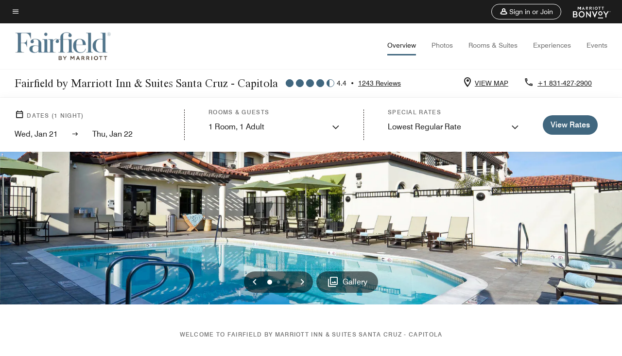

--- FILE ---
content_type: text/html; charset=utf-8
request_url: https://www.marriott.com/en-us/hotels/sjccp-fairfield-inn-and-suites-santa-cruz-capitola/overview/
body_size: 58122
content:
<!DOCTYPE html><html lang="en-US"><head><script type="text/javascript" src="https://www.marriott.com/resources/654e75f246406f938b23f5e9f0ee55b0f0aafa2feb045" async ></script><script>var Pipe=(function(n,e){function t(){for(var n,e=c.length-1;e>=0;e--)if((n=c[e]).hasAttribute("data-pipe"))return n.removeAttribute("data-pipe"),n}function o(){0!==l.length||!n.readyState||"complete"!==n.readyState&&"interactive"!==n.readyState||v.onDone()}function r(n){return null!=n&&"object"==typeof n&&"function"==typeof n.then}function i(n,e,t,i){v.onBeforeInit(t,i);var a=n(e),f=function(){l.pop(),v.onAfterInit(t,i),o(t)};r(a)?a.then(f).catch(f):f()}function a(n,t){!1 in e||p.push({name:n,duration:Number(t),entryType:"tailor",startTime:e.now()||Date.now()-e.timing.navigationStart})}function f(n){return function(e){v[n]=e}}var u={},d={},c=n.getElementsByTagName("script"),l=[],p=[],s=function(){},v={onStart:s,onBeforeInit:s,onAfterInit:s,onDone:s},z=[];return{placeholder:function(n){u[n]=t()},start:function(n,e,o){d[n]=t(),e&&(l.push(n),v.onStart(o,n),!function(n,t,c){if(z.indexOf(e)!==-1)return !1;z.push(e);window.addEventListener("DOMContentLoaded",function(){if(n.getElementById(c))return !1;var r=n.createElement(t);(r.id=c),(r.defer=!0),(r.src=e),n.body.appendChild(r);})}(document,"script","esm-"+n))},end:function(n,e,r){var a,f=u[n],c=d[n],p=t(),s=c;if(f){do{a=s,s=s.nextSibling,f.parentNode.insertBefore(a,f)}while(a!==p);f.parentNode.removeChild(f)}for(a=c.nextSibling;a&&1!==a.nodeType;)a=a.nextSibling;a===p&&(a=void 0),c.parentNode.removeChild(c),p.parentNode.removeChild(p),e&&function(b){b=b&&b.__esModule?b["default"]:b;if("function"!=typeof b)return l.pop(),v.onBeforeInit(r,n),v.onAfterInit(r,n),void o();i(b,a,r,n)}(e);},loadCSS:/* @preserve - loadCSS: load a CSS file asynchronously. [c]2016 @scottjehl, Filament Group, Inc. Licensed MIT */function(e){function t(e){if(n.body)return e();setTimeout(function(){t(e)})}function o(){i.addEventListener&&i.removeEventListener("load",o),i.media="all"}var r,i=n.createElement("link"),a=(n.body||n.getElementsByTagName("head")[0]).childNodes;r=a[a.length-1];var f=n.styleSheets;i.rel="stylesheet",i.href=e,i.media="only x",t(function(){r.parentNode.insertBefore(i,r.nextSibling)});var u=function(n){for(var e=i.href,t=f.length;t--;)if(f[t].href===e)return n();setTimeout(function(){u(n)})};return i.addEventListener&&i.addEventListener("load",o),i.onloadcssdefined=u,u(o),i},onStart:f("onStart"),onBeforeInit:f("onBeforeInit"),onAfterInit:f("onAfterInit"),onDone:function(n){var e=v.onDone;v.onDone=function(){e(),n()}},addPerfEntry:a,addTTFMPEntry:function(n){a("ttfmp",n)},getEntries:function(){return p}}})(window.document,window.performance);</script>
<script src="/hybrid-presentation/api/v1/datalayer?localeKey=en_US"></script>
    

    <meta charset="UTF-8">
    




    
<script defer="defer" type="text/javascript" src="https://rum.hlx.page/.rum/@adobe/helix-rum-js@%5E2/dist/rum-standalone.js" data-routing="env=prod,tier=publish,ams=Marriott Intl. Administrative Services, Inc (Sites)"></script>
<link rel="preload" as="style" href="/etc.clientlibs/mcom-hws/clientlibs/clientlib-base.min.569a20d572bd560535b3c0a54ddfbdfc.css" type="text/css">



    
    
<link rel="preload" as="style" href="/etc.clientlibs/mcom-hws/clientlibs/clientlib-firstpaint.min.350d5793ddfe907ef377fac71c6f6d41.css" type="text/css">




    
<link rel="preload" as="style" href="/etc.clientlibs/mcom-hws/clientlibs/clientlib-sitev2.min.f8e71a4f58643e7171a14b2800adfacf.css" type="text/css">



    
        <link rel="preload" as="style" href="/etc.clientlibs/mcom-common/components/content/glide-js/v1/glide-js/clientlibs.e782746bfe9d9371679a65a63424c8d1.css" type="text/css">
    

    

    <link media="(max-width: 564px)" href="https://cache.marriott.com/content/dam/marriott-renditions/SJCCP/sjccp-pool-0047-sq.jpg?output-quality=70&amp;interpolation=progressive-bilinear&amp;downsize=564px:*" rel="preload" as="image">
	<link media="(min-width: 565px) and (max-width: 767px)" href="https://cache.marriott.com/content/dam/marriott-renditions/SJCCP/sjccp-pool-0047-sq.jpg?output-quality=70&amp;interpolation=progressive-bilinear&amp;downsize=800px:*" rel="preload" as="image">
	<link media="(min-width: 768px) and (max-width: 991px)" href="https://cache.marriott.com/content/dam/marriott-renditions/SJCCP/sjccp-pool-0047-hor-wide.jpg?output-quality=70&amp;interpolation=progressive-bilinear&amp;downsize=992px:*" rel="preload" as="image">
	<link media="(min-width: 992px) and (max-width: 1199.99px)" href="https://cache.marriott.com/content/dam/marriott-renditions/SJCCP/sjccp-pool-0047-hor-pano.jpg?output-quality=70&amp;interpolation=progressive-bilinear&amp;downsize=1200px:*" rel="preload" as="image">
	<link media="(min-width: 1200px) and (max-width: 1600px)" href="https://cache.marriott.com/content/dam/marriott-renditions/SJCCP/sjccp-pool-0047-hor-pano.jpg?output-quality=70&amp;interpolation=progressive-bilinear&amp;downsize=1600px:*" rel="preload" as="image">
	<link media="(min-width: 1601px) and (max-width: 1920px)" href="https://cache.marriott.com/content/dam/marriott-renditions/SJCCP/sjccp-pool-0047-hor-pano.jpg?output-quality=70&amp;interpolation=progressive-bilinear&amp;downsize=1920px:*" rel="preload" as="image">
	<link media="(min-width: 1921px)" href="https://cache.marriott.com/content/dam/marriott-renditions/SJCCP/sjccp-pool-0047-hor-feat.jpg?output-quality=70&amp;interpolation=progressive-bilinear&amp;downsize=1920px:*" rel="preload" as="image">
    <title>Fairfield Inn &amp; Suites Santa Cruz - Capitola - With Pool &amp; Hot Tub</title>
    <link rel="icon" href="https://cache.marriott.com/Images/Mobile/MC_Logos/MarriottApple57x57.png" type="image/x-icon">
    
    	<link rel="alternate" hreflang="x-default" href="https://www.marriott.com/en-us/hotels/sjccp-fairfield-inn-and-suites-santa-cruz-capitola/overview/">
    	<link rel="alternate" href="https://www.marriott.com/en-us/hotels/sjccp-fairfield-inn-and-suites-santa-cruz-capitola/overview/" hreflang="en-us">
    
    
    
    <meta name="description" content="Book directly at Fairfield Inn &amp; Suites Santa Cruz - Capitola for exclusive rates. Our hotel offers an outdoor pool, fitness center &amp; free breakfast.">
    
    <meta http-equiv="X-UA-Compatible" content="IE=edge">
    <meta name="apple-mobile-web-app-capable" content="yes">
    <meta name="mobile-web-app-capable" content="yes">
    <meta name="apple-mobile-web-app-status-bar-style" content="black">
    <meta name="template" content="marriott-hws-core-content-page">
    <meta name="viewport" content="width=device-width, initial-scale=1">
    <meta http-equiv="Content-Security-Policy" content="upgrade-insecure-requests">
    <link rel="canonical" href="https://www.marriott.com/en-us/hotels/sjccp-fairfield-inn-and-suites-santa-cruz-capitola/overview/">
    

	
    <meta property="og:image" content="https://cache.marriott.com/content/dam/marriott-renditions/SJCCP/sjccp-pool-0047-hor-wide.jpg?output-quality=70&amp;interpolation=progressive-bilinear&amp;downsize=1336px:*">
    <meta property="og:title" content="Fairfield Inn &amp; Suites Santa Cruz - Capitola - With Pool &amp; Hot Tub">
    <meta property="og:description" content="Book directly at Fairfield Inn &amp; Suites Santa Cruz - Capitola for exclusive rates. Our hotel offers an outdoor pool, fitness center &amp; free breakfast.">
    <meta property="og:url" content="https://www.marriott.com/en-us/hotels/sjccp-fairfield-inn-and-suites-santa-cruz-capitola/overview/">
    <meta property="og:locale" content="en_US">
    <meta property="og:site_name" content="Marriott Bonvoy">
    <meta property="og:latitude" content="36.96969">
    <meta property="og:longitude" content="-121.964871">
    <meta property="og:type" content="website">

    <meta name="twitter:card" content="summary_large_image">
    <meta name="twitter:site" content="@MarriottIntl">
    <meta name="twitter:title" content="Fairfield Inn &amp; Suites Santa Cruz - Capitola - With Pool &amp; Hot Tub">
    <meta name="twitter:description" content="Book directly at Fairfield Inn &amp; Suites Santa Cruz - Capitola for exclusive rates. Our hotel offers an outdoor pool, fitness center &amp; free breakfast.">
    <meta name="twitter:image:src" content="https://cache.marriott.com/content/dam/marriott-renditions/SJCCP/sjccp-pool-0047-hor-wide.jpg?output-quality=70&amp;interpolation=progressive-bilinear&amp;downsize=1336px:*">



    
    

    




    
    
        
    
<script type="text/javascript" src="/etc.clientlibs/mcom-hws/clientlibs/clientlib-firstpaint.min.3f51f96f26573d5297322047009cf17b.js" defer="" fetchpriority="high"></script>


    























<script>
        window.recentlyViewedProperty = {
            config: {
                maxCachedPropertiesLimit: "10",
                maxCachedPropertiesTab: "2",
                maxCachedPropertiesDesktop: "3",
                maxCachedPropertiesMobile: "2",
                maxCachedDaysLimit: "60"
            },
            recentlyViewedProperties: {
                name: "Fairfield by Marriott Inn \x26 Suites Santa Cruz \u002D Capitola",
                address: "1255 41st Avenue, Capitola, California, USA, 95010",
                marshaCode: "sjccp",
                imageUrl: "https:\/\/cache.marriott.com\/content\/dam\/marriott\u002Drenditions\/SJCCP\/sjccp\u002Dpool\u002D0047\u002Dhor\u002Dfeat.jpg?output\u002Dquality=70\x26interpolation=progressive\u002Dbilinear\x26downsize=100px:*",
                latitude: "36.96969",
                longitude: "\u002D121.964871",
                marshaBrandCode: "fi",
                postalAddress: "95010",
                state: "California",
                country: "USA"
            }
        };
        window.__TRANSLATED__BV_JS__ = {
            reviews: "Reviews",
            showMoreReviewsCTA: "Show More Reviews",
            guestReviewsCTA: "GUEST REVIEWS",
            readWhatGuestsText: "Read what guests had to say on their online satisfaction survey, completed after a confirmed stay",
            ratingsSummaryText: "Ratings Summary",
            wasItHelpfulText: "Was it helpful?",
            ratingSummaryToolTipText: "Ratings are compiled based on customer ratings provided in satisfaction surveys after guests have completed their stay.",
            responseFromText: "Response From Hotel",
            staffText: "Staff"
        };
        window.__HWS_AEM__ = {
            dateFormat: "ddd, MMM DD",
            flexibleDateFormat: "MMMM YYYY",
            localDateFormat: "MM\/DD\/YYYY",
            weekNameFormatForCalendar: "ddd"
        };
</script>
<!-- /*Hybrid JS libraries */-->

    
        
        <script data-pipe>Pipe.start(0)</script><script>window.__INITIAL_STATE__ = {};</script><style data-styled="true" data-styled-version="5.3.11">@font-face{font-family:Swiss-721-Condense;font-style:normal;font-weight:700;font-display:swap;src:url(//cache.marriott.com/aka-fonts/MarriottDigital/swiss/Swiss721BT-BoldCondensed.woff2) format('woff2'),url(//cache.marriott.com/aka-fonts/MarriottDigital/swiss/Swiss721BT-BoldCondensed.woff) format('woff');font-display:fallback;}/*!sc*/
@font-face{font-family:Swiss-721-Condense;font-style:normal;font-weight:900;font-display:swap;src:url(//cache.marriott.com/aka-fonts/MarriottDigital/swiss/Swiss721BT-BlackCondensed.woff2) format('woff2'),url(//cache.marriott.com/aka-fonts/MarriottDigital/swiss/Swiss721BT-BlackCondensed.woff) format('woff');font-display:fallback;}/*!sc*/
@font-face{font-family:Swiss721-BT;font-style:normal;font-weight:500;font-display:swap;src:url(//cache.marriott.com/aka-fonts/MarriottDigital/swiss/Swiss721BT-Medium.woff2) format('woff2'),url(//cache.marriott.com/aka-fonts/MarriottDigital/swiss/Swiss721BT-Medium.woff) format('woff');font-display:fallback;}/*!sc*/
@font-face{font-family:Swiss721-BT;font-style:normal;font-weight:400;font-display:swap;src:url(//cache.marriott.com/aka-fonts/MarriottDigital/swiss/Swiss721BT-Regular.woff2) format('woff2'),url(//cache.marriott.com/aka-fonts/MarriottDigital/swiss/Swiss721BT-Regular.woff) format('woff');font-display:fallback;}/*!sc*/
@font-face{font-family:Swiss721-BT-Medium;font-style:normal;font-weight:500;font-display:swap;src:url(//cache.marriott.com/aka-fonts/MarriottDigital/swiss/Swiss721BT-Medium.woff2) format('woff2'),url(//cache.marriott.com/aka-fonts/MarriottDigital/swiss/Swiss721BT-Medium.woff) format('woff');font-display:fallback;}/*!sc*/
@font-face{font-family:Swiss721-BT-Regular;font-style:normal;font-weight:400;font-display:swap;src:url(//cache.marriott.com/aka-fonts/MarriottDigital/swiss/Swiss721BT-Regular.woff2) format('woff2'),url(//cache.marriott.com/aka-fonts/MarriottDigital/swiss/Swiss721BT-Regular.woff) format('woff');font-display:fallback;}/*!sc*/
@font-face{font-family:MarriottIconsNew;font-style:normal;font-weight:500;font-display:swap;src:url(//cache.marriott.com/aka-fonts/mi-icons/mi-icons.woff2) format('woff2'),url(//cache.marriott.com/aka-fonts/mi-icons/mi-icons.woff) format('woff');font-display:fallback;}/*!sc*/
@font-face{font-family:BrandLogoIcons;font-style:normal;font-weight:500;font-display:swap;src:url(//cache.marriott.com/aka-fonts/mi-brand-logo-icons/mi-brand-logo-icons.woff2) format('woff2'),url(//cache.marriott.com/aka-fonts/mi-brand-logo-icons/mi-brand-logo-icons.woff) format('woff');font-display:fallback;}/*!sc*/
*{box-sizing:border-box;}/*!sc*/
html,body{border:0;font-size:100%;margin:0;padding:0;vertical-align:baseline;-webkit-scroll-behavior:smooth;-moz-scroll-behavior:smooth;-ms-scroll-behavior:smooth;scroll-behavior:smooth;}/*!sc*/
[class*="mi-icon-"]:before{display:inline-block;font-family:MarriottIconsNew;position:relative;-webkit-font-smoothing:antialiased;-moz-osx-font-smoothing:grayscale;}/*!sc*/
.mi-icon-book:before{content:"\e957";}/*!sc*/
.mi-icon-dropdown-down:before{content:"\e932";}/*!sc*/
.mi-icon-dropdown-up:before{content:"\e93a";}/*!sc*/
.mi-icon-plus:before{content:"\e95e";}/*!sc*/
.mi-icon-minus:before{content:"\e951";}/*!sc*/
.mi-icon-check:before{content:"\e92c";}/*!sc*/
.mi-icon-back-arrow-cropped:before{content:"\e929";}/*!sc*/
.mi-icon-right-arrow:before{content:"\e922";}/*!sc*/
.mi-icon-arrow-left:before{content:"\e921";}/*!sc*/
.mi-icon-arrow-right-cropped:before{content:"\e924";}/*!sc*/
.mi-icon-hour-guarantee:before{content:"\e915";}/*!sc*/
.mi-icon-location:before{content:"\e900";}/*!sc*/
.mi-icon-clock:before{content:"\e901";}/*!sc*/
.mi-icon-nearby:before{content:"\e9a5";}/*!sc*/
.mi-icon-cancel:before{content:"\e92b";}/*!sc*/
.mi-icon-search:before{content:"\e961";}/*!sc*/
.mi-icon-close:before{content:"\e92d";}/*!sc*/
.mi-icon-filter:before{content:"\e941";}/*!sc*/
.mi-icon-phone:before{content:"\e95d";}/*!sc*/
.mi-icon-website:before{content:"\e968";}/*!sc*/
.mi-icon-city:before{content:"\e986";}/*!sc*/
.mi-icon-info:before{content:"\e94a";}/*!sc*/
.mi-icon-forward-arrow:before{content:"\e942";}/*!sc*/
.mi-icon-arrow-up:before{content:"\e925";}/*!sc*/
.mi-icon-arrow-down:before{content:"\e932";}/*!sc*/
.h-r-label-form-field{display:block;text-transform:uppercase;font-size:0.75rem;font-weight:500;-webkit-letter-spacing:0;-moz-letter-spacing:0;-ms-letter-spacing:0;letter-spacing:0;line-height:1rem;-webkit-letter-spacing:0.08125rem;-moz-letter-spacing:0.08125rem;-ms-letter-spacing:0.08125rem;letter-spacing:0.08125rem;color:#231c19;font-family:Swiss721-BT-Medium,Helvetica,Arial,sans-serif;}/*!sc*/
@media screen and (min-width:48rem){.h-r-label-form-field{color:#767676;}}/*!sc*/
.h-r-form-field-txt{color:#767676;font-family:Swiss721-BT-Regular,Helvetica,Arial,sans-serif;font-size:1.125rem;-webkit-letter-spacing:0;-moz-letter-spacing:0;-ms-letter-spacing:0;letter-spacing:0;line-height:1.25rem;font-family:Swiss721-BT-Medium,Helvetica,Arial,sans-serif;}/*!sc*/
@media screen and (min-width:48rem){.h-r-form-field-txt{font-family:Swiss721-BT-Regular,Helvetica,Arial,sans-serif;font-size:1.125rem;-webkit-letter-spacing:0;-moz-letter-spacing:0;-ms-letter-spacing:0;letter-spacing:0;line-height:1.5rem;color:#231c19;}}/*!sc*/
@media (min-width:62rem){.h-r-form-field-txt{font-family:Swiss721-BT-Regular,Helvetica,Arial,sans-serif;font-size:1.375rem;-webkit-letter-spacing:0;-moz-letter-spacing:0;-ms-letter-spacing:0;letter-spacing:0;line-height:1.625rem;}}/*!sc*/
.h-r-form-field-txt-small{font-family:Swiss721-BT-Regular,Helvetica,Arial,sans-serif;font-size:0.875rem;-webkit-letter-spacing:0;-moz-letter-spacing:0;-ms-letter-spacing:0;letter-spacing:0;line-height:1.5rem;}/*!sc*/
.h-r-body-txt-medium{font-family:Swiss721-BT-Regular,Helvetica,Arial,sans-serif;font-size:0.875rem;-webkit-letter-spacing:0;-moz-letter-spacing:0;-ms-letter-spacing:0;letter-spacing:0;line-height:1rem;}/*!sc*/
.sr-only{position:absolute;width:0.0625rem;height:0.0625rem;padding:0;margin:-0.0625rem;overflow:hidden;-webkit-clip:rect(0,0,0,0);clip:rect(0,0,0,0);border:0;}/*!sc*/
.h-r-cta-primary-black{font-family:Swiss721-BT,Helvetica,Arial,sans-serif;font-size:1.125rem;font-weight:500;-webkit-letter-spacing:0;-moz-letter-spacing:0;-ms-letter-spacing:0;letter-spacing:0;line-height:1.25rem;text-align:center;border-radius:1.625rem;box-shadow:0 0.25rem 1.25rem 0 rgba(0,0,0,0.07);-webkit-text-decoration:none;text-decoration:none;display:inline-block;box-shadow:none;color:#ffffff;background-color:#231c19;padding:1rem 1.25rem;border:none;}/*!sc*/
@media screen and (min-width:48rem){.h-r-cta-primary-black{font-family:Swiss721-BT-Medium,Helvetica,Arial,sans-serif;}}/*!sc*/
@media (min-width:62rem){.h-r-cta-primary-black{font-size:0.875rem;line-height:1rem;}}/*!sc*/
.h-r-cta-primary-black:hover{-webkit-text-decoration:none;text-decoration:none;}/*!sc*/
@media screen and (min-width:48rem){.h-r-cta-primary-black{border-radius:1.4375rem;}}/*!sc*/
@media screen and (min-width:48rem){.h-r-cta-primary-black{background:#000000;padding:0.875rem 0.75rem;font-size:1.125rem;line-height:1.125rem;}}/*!sc*/
.h-r-cta-primary-white{font-family:Swiss721-BT,Helvetica,Arial,sans-serif;font-size:1.125rem;font-weight:500;-webkit-letter-spacing:0;-moz-letter-spacing:0;-ms-letter-spacing:0;letter-spacing:0;line-height:1.25rem;text-align:center;border-radius:1.625rem;box-shadow:0 0.25rem 1.25rem 0 rgba(0,0,0,0.07);-webkit-text-decoration:none;text-decoration:none;display:inline-block;box-shadow:none;color:#000000;background:#ffffff;width:100%;padding:1rem 0.75rem 1rem;border:none;}/*!sc*/
@media screen and (min-width:48rem){.h-r-cta-primary-white{font-family:Swiss721-BT-Medium,Helvetica,Arial,sans-serif;}}/*!sc*/
@media (min-width:62rem){.h-r-cta-primary-white{font-size:0.875rem;line-height:1rem;}}/*!sc*/
.h-r-cta-primary-white:hover{-webkit-text-decoration:none;text-decoration:none;}/*!sc*/
@media screen and (min-width:48rem){.h-r-cta-primary-white{border-radius:1.4375rem;}}/*!sc*/
.h-r-cta-secondary-white{font-family:Swiss721-BT,Helvetica,Arial,sans-serif;font-size:1.125rem;font-weight:500;-webkit-letter-spacing:0;-moz-letter-spacing:0;-ms-letter-spacing:0;letter-spacing:0;line-height:1.25rem;text-align:center;border-radius:1.625rem;box-shadow:0 0.25rem 1.25rem 0 rgba(0,0,0,0.07);-webkit-text-decoration:none;text-decoration:none;display:inline-block;box-shadow:none;color:#000000;background:#fcfcfc;border:0.09375rem solid #000000;padding:0.6875rem 0.75rem 0.8125rem;width:auto;}/*!sc*/
@media screen and (min-width:48rem){.h-r-cta-secondary-white{font-family:Swiss721-BT-Medium,Helvetica,Arial,sans-serif;}}/*!sc*/
@media (min-width:62rem){.h-r-cta-secondary-white{font-size:0.875rem;line-height:1rem;}}/*!sc*/
.h-r-cta-secondary-white:hover{-webkit-text-decoration:none;text-decoration:none;}/*!sc*/
@media screen and (min-width:48rem){.h-r-cta-secondary-white{border-radius:1.4375rem;}}/*!sc*/
@media screen and (min-width:48rem){.h-r-cta-secondary-white{font-size:0.875rem;line-height:1rem;}}/*!sc*/
.link-white{color:#ffffff;font-size:0.8125rem;line-height:1rem;font-family:Swiss721-BT-Medium,Helvetica,Arial,sans-serif;background:none;border:none;}/*!sc*/
.link-white:hover{cursor:pointer;-webkit-text-decoration:underline;text-decoration:underline;}/*!sc*/
.h-r-center-item{display:-webkit-box;display:-webkit-flex;display:-ms-flexbox;display:flex;-webkit-box-pack:center;-webkit-justify-content:center;-ms-flex-pack:center;justify-content:center;-webkit-align-items:center;-webkit-box-align:center;-ms-flex-align:center;align-items:center;}/*!sc*/
.custom-scrollbar::-webkit-scrollbar{width:0.3125rem;}/*!sc*/
.custom-scrollbar::-webkit-scrollbar-track{background:#ffffff;border-radius:0.125rem;margin:0.75rem 0;}/*!sc*/
.custom-scrollbar::-webkit-scrollbar-thumb{background-color:#c0c0c0;border-radius:0.125rem;}/*!sc*/
.custom-scrollbar::-webkit-scrollbar-thumb:hover{background:#878787;}/*!sc*/
.MuiAutocomplete-clearIndicator{visibility:hidden;}/*!sc*/
.MuiAutocomplete-endAdornment{position:absolute;}/*!sc*/
@media screen and (min-width:48rem){.blue-outline button:focus,.blue-outline input:focus + span{outline:0.125rem solid #065AF6;outline-offset:0.625rem;}}/*!sc*/
data-styled.g1[id="sc-global-hgGgbt1"]{content:"sc-global-hgGgbt1,"}/*!sc*/
</style><script data-pipe>Pipe.end(0)</script>
        <script data-pipe>Pipe.start(1)</script><script data-pipe>Pipe.end(1)</script>
    

    



    
<script type="text/javascript" src="/etc.clientlibs/mcom-hws/clientlibs/clientlib-hws-jquery.min.2f2d95e744ccc86178213cdf8a44f478.js" async=""></script>

     

	<script type="text/javascript">
    if (window.document.documentMode) {
  // Object.assign() - Polyfill For IE 

  if (typeof Object.assign != 'function') {
 
  Object.defineProperty(Object, "assign", {
    value: function assign(target, varArgs) { 
      'use strict';
      if (target == null) { 
        throw new TypeError('Cannot convert undefined or null to object');
      }
      var to = Object(target);
      for (var index = 1; index < arguments.length; index++) {
        var nextSource = arguments[index];
        if (nextSource != null) { 
          for (var nextKey in nextSource) {
            if (Object.prototype.hasOwnProperty.call(nextSource, nextKey)) {
              to[nextKey] = nextSource[nextKey];
            }
          }
        }
      }
      return to;
    },
    writable: true,
    configurable: true
  });
}
}
    	 var dataLayer = Object.assign({}, dataLayer, {
          "env_gdpr": "true",
          "env_ccpa": "true",
          "env_marketing": "true",
          "mrshaCode": "sjccp",
          "prop_marsha_code": "SJCCP",
          "site_id": "US",
          "env_site_id": "US",          
          "brwsrLang": "en-us",
          "device_language_preferred": "en-us",
          "brndCode":"FI",
          "hotelLoc":"Capitola,USA",
          "prop_address_city":"Capitola",
          "prop_address_state_name":"California",
          "prop_address_state_abbr":"CA",
          "prop_address_city_state_country":"Capitola|CA|US",
          "prop_address_country_abbr":"US",
          "prop_address_lat_long":"36.96969,-121.964871",
          "prop_brand_code":"FI",
          "prop_brand_name":"Fairfield Inn By Marriott",
          "prop_is_ers":"false",
          "page_data_layer_ready":"true",
          "prop_name":"Fairfield by Marriott Inn & Suites Santa Cruz - Capitola",
          "env_is_prod":"true",
          "prop_hws_tier":"Core",
		  "prop_brand_tier":"Select",
          "env_date_time":"2026-01-20 23:39",
          "env_site_name": "https://www.marriott.com/",
          "env_platform":"AEM-prod",
          "prop_hws_page":"overview",
          "prop_currency_type":"USD"
        });
    </script>
    
	    <script>
			(function(dataLayer){function getAkamaiBrowserLocation(){var req=new XMLHttpRequest();req.open('GET',document.location,!1),req.send(null);var headers=req.getResponseHeader('browser-akamai-loc-country');;window.__HWS_HEADER__ = {}; window.__HWS_HEADER__["x-request-id"]=req.getResponseHeader("x-request-id");return headers!=null&&headers!==void 0?headers.toUpperCase():void 0;}dataLayer.browser_akamai_loc_country= window.dataLayer.browser_akamai_loc_country?window.dataLayer.browser_akamai_loc_country:(window._satellite && window._satellite.getVar('browser_akamai_loc_country')) ? (window._satellite && window._satellite.getVar('browser_akamai_loc_country')):getAkamaiBrowserLocation();}(window.dataLayer||{}));
	    if(!window.dataLayer.browser_akamai_loc_country && window._satellite && window._satellite.getVar('browser_akamai_loc_country')){window.dataLayer.browser_akamai_loc_country = window._satellite && window._satellite.getVar('browser_akamai_loc_country')}
      </script>
    

		<script>
  			(function(g,b,d,f){(function(a,c,d){if(a){var e=b.createElement("style");e.id=c;e.innerHTML=d;a.appendChild(e)}})(b.getElementsByTagName("head")[0],"at-body-style",d);setTimeout(function(){var a=b.getElementsByTagName("head")[0];if(a){var c=b.getElementById("at-body-style");c&&a.removeChild(c)}},f)})(window,document,".header {opacity: 0 !important}",3E3);
		</script>



    
	    
	    
		
			<script src="//assets.adobedtm.com/launch-EN1ce795381cea451fa40478e502ecce2f.min.js" async=""></script>
	    
	    
    



    <script id="unap-schema-json" class="unap-schema-json" type="application/ld+json">
        {"@context":"https://schema.org","@type":"Hotel","name":"Fairfield by Marriott Inn & Suites Santa Cruz - Capitola","@id:":"https://www.marriott.com/en-us/hotels/sjccp-fairfield-inn-and-suites-santa-cruz-capitola/overview/","image":"https://cache.marriott.com/content/dam/marriott-digital/fi/us-canada/hws/s/sjccp/en_us/photo/unlimited/assets/sjccp-pool-0047.jpg","description":"The Fairfield Inn & Suites Santa Cruz - Capitola is the area’s newest, state-of-the-art hotel. Guests and industry experts rank this exceptional, all-suite hotel as one of the finest Fairfield Inns worldwide. Gorgeous Monterey Bay, historic Santa Cruz Beach Boardwalk and quaint Capitola Village are a heartbeat away. Each suite is furnished with a refrigerator, microwave, coffee maker and free Internet access. Each features a distinct living room with a well-lit work area, ergonomic chair and second high-definition television. Upgraded suites include a whirlpool, fireplace and dual-head shower. The decor has been infused with a subtle ocean theme accented by the works of local artists, including a stunning jellyfish chandelier. An expanded continental breakfast can be enjoyed either indoors or next to the fireplace on the rooftop patio. Amenities include a heated pool, spa, exercise room, bocce court and business center.  There is also a spacious meeting facility and full-service bar.","address":{"@type":"PostalAddress","streetAddress":"1255 41st Avenue","addressLocality":"Capitola","addressRegion":"California","addressCountry":"USA","postalCode":"95010"},"telephone":"+1 831-427-2900 ","checkinTime":"15:00","checkoutTime":"12:00","petsAllowed":"No pets allowed-service animals only","paymentAccepted":"Credit Cards","priceRange":"$ Rates Vary (Book Directly with Marriott Bonvoy to Get the Best Rates)","url":"https://www.marriott.com/en-us/hotels/sjccp-fairfield-inn-and-suites-santa-cruz-capitola/overview/","hasMap":"https://www.google.com/maps/search/?api=1&query=36.96969,-121.964871","parentOrganization":{"@type":"Organization","name":"Marriott International, Inc","url":"https://www.marriott.com/default.mi"}}
    </script>





    <script id="faq-schema-json" type="application/ld+json" data-faq-page="overview">
        {"@context":"https://schema.org","@type":"FAQPage","@id":"https://www.marriott.com/en-us/hotels/sjccp-fairfield-inn-and-suites-santa-cruz-capitola/overview/#FAQ","mainEntity":[{"@type":"Question","name":"What are the check-in and check-out times at Fairfield by Marriott Inn & Suites Santa Cruz - Capitola?","acceptedAnswer":{"@type":"Answer","text":"The check-in time at Fairfield by Marriott Inn & Suites Santa Cruz - Capitola is 3:00 pm and the check-out time is 12:00 pm."}},{"@type":"Question","name":"Does Fairfield by Marriott Inn & Suites Santa Cruz - Capitola allow pets?","acceptedAnswer":{"@type":"Answer","text":"The pet policy at Fairfield by Marriott Inn & Suites Santa Cruz - Capitola is: ; [Pets Not Allowed (No pets allowed-service animals only)]"}},{"@type":"Question","name":"What are the parking options at Fairfield by Marriott Inn & Suites Santa Cruz - Capitola?","acceptedAnswer":{"@type":"Answer","text":"The parking options at Fairfield by Marriott Inn & Suites Santa Cruz - Capitola are: ; [Complimentary On-Site Parking, Electric Car Charging Station, Please note, only one car per room is permitted.]"}},{"@type":"Question","name":"What property amenities are available at Fairfield by Marriott Inn & Suites Santa Cruz - Capitola?","acceptedAnswer":{"@type":"Answer","text":"The property amenities at Fairfield by Marriott Inn & Suites Santa Cruz - Capitola are: ; [Sustainability, Complimentary Wi-Fi, Free Full American and Buffet and Continental and Grab n go and Hot Breakfast, Free Coffee/Tea in Lobby, All-Suites, Outdoor Pool, Hot Tub, Fitness Center, Business Center, Meeting Space, Convenience Store, On-Site Laundry, Wake-Up Calls, Mobile Key, Service Request, Guest Room Entertainment]"}},{"@type":"Question","name":"Does Fairfield by Marriott Inn & Suites Santa Cruz - Capitola have in-room Wi-Fi?","acceptedAnswer":{"@type":"Answer","text":"Yes, Fairfield by Marriott Inn & Suites Santa Cruz - Capitola has in-room Wi-Fi available to hotel guests. Marriott Bonvoy members receive complimentary in-room Internet access when they book direct. Sign up for Marriott Bonvoy for free as you complete your Fairfield by Marriott Inn & Suites Santa Cruz - Capitola booking."}},{"@type":"Question","name":"What is the closest airport near Fairfield by Marriott Inn & Suites Santa Cruz - Capitola?","acceptedAnswer":{"@type":"Answer","text":"The closest airport near Fairfield by Marriott Inn & Suites Santa Cruz - Capitola is Norman Y Mineta San Jose International Airport (SJC). SJC is located approximately 35.3 Miles from the hotel."}},{"@type":"Question","name":"Does Fairfield by Marriott Inn & Suites Santa Cruz - Capitola have electric vehicle charging stations?","acceptedAnswer":{"@type":"Answer","text":"Yes, Fairfield by Marriott Inn & Suites Santa Cruz - Capitola has electric vehicle charging stations (subject to availability)."}},{"@type":"Question","name":"Does Fairfield by Marriott Inn & Suites Santa Cruz - Capitola offer free breakfast?","acceptedAnswer":{"@type":"Answer","text":"Yes, Fairfield by Marriott Inn & Suites Santa Cruz - Capitola offers free breakfast to guests staying at the hotel. ; [Free Full American Breakfast is available at Fairfield by Marriott Inn & Suites Santa Cruz - Capitola during the following hours: Monday-Sunday 6:30 - 10:00 AM., Free Buffet Breakfast is available at Fairfield by Marriott Inn & Suites Santa Cruz - Capitola during the following hours: Monday-Sunday 6:30 - 10:00 AM., Free Continental Breakfast is available at Fairfield by Marriott Inn & Suites Santa Cruz - Capitola during the following hours: Monday-Sunday 6:30 - 10:00 AM., Free Grab n go Breakfast is available at Fairfield by Marriott Inn & Suites Santa Cruz - Capitola during the following hours: Monday-Sunday 6:30 - 10:00 AM., Free Hot Breakfast is available at Fairfield by Marriott Inn & Suites Santa Cruz - Capitola during the following hours: Monday-Sunday 6:30 - 10:00 AM.]"}}]}
    </script>

<!--  Added for showing reviews/ratings on Photos page -->


    
        <script id="breadcrumb-schema-json" type="application/ld+json">
            {"@context":"https://schema.org","@type":"BreadcrumbList","itemListElement":[{"@type":"ListItem","position":1,"name":"Marriott Bonvoy","item":"https://www.marriott.com/default.mi"},{"@type":"ListItem","position":2,"name":"USA","item":"https://www.marriott.com/en-us/destinations/united-states.mi"},{"@type":"ListItem","position":3,"name":"California","item":"https://www.marriott.com/en-us/destinations/united-states/california.mi"},{"@type":"ListItem","position":4,"name":"Fairfield by Marriott Inn & Suites Santa Cruz - Capitola"}]}
        </script>
    




    
    
    

    

    
    



    
    



    

    

    
    
<script>const ak_sgnl = '888c5'; console.log(ak_sgnl);</script></head>
    <body data-comp-prefix="app-js__" class=" core-content-page core-page generic-page page basicpage  marriott-aem CoreTemplate   show-header-skeleton  brandCode_FI SelectBrandGlobal  no-badge" id="core-content-page-e78c098620" style="width: 100%;">
    





    
<link rel="stylesheet" href="/etc.clientlibs/mcom-hws/clientlibs/clientlib-base.min.569a20d572bd560535b3c0a54ddfbdfc.css" type="text/css">




    
    
<link rel="stylesheet" href="/etc.clientlibs/mcom-hws/clientlibs/clientlib-firstpaint.min.350d5793ddfe907ef377fac71c6f6d41.css" type="text/css">





    
<link rel="stylesheet" href="/etc.clientlibs/mcom-hws/clientlibs/clientlib-sitev2.min.f8e71a4f58643e7171a14b2800adfacf.css" type="text/css">




    
    
<link rel="stylesheet" href="/etc.clientlibs/mcom-hws/clientlibs/clientlib-sign-in.min.ef47ab20719059819fd46b0afcc6939b.css" type="text/css">





    
        <link rel="stylesheet" href="/etc.clientlibs/mcom-common/components/content/glide-js/v1/glide-js/clientlibs.e782746bfe9d9371679a65a63424c8d1.css">
    

    


<link rel="stylesheet" href="https://www.marriott.com/mi-assets/mi-global/brand-framework/brand-config.FI.css" type="text/css">


    <svg role="img" alt="icon" width="0" class="svg-icon" height="0" style="position:absolute">
        <defs>
            
            
            
                




                



                </defs></svg><div class="page-wrap">
                    


<div class="data-page page basicpage">




    
    
    <div class="global-nav">
<div class="m-header global-nav app-js__global-nav marriott-aem global-nav__background" data-api-endpoint="/hybrid-presentation/api/v1/getUserDetails">
    <div class="global-nav-top">
        <div class="global-nav-top__container">
            <div class="global-nav-color-scheme-container color-scheme2">
                
                <div class="global-nav-top__container__bg  max-width-1920 w-100 m-auto d-flex flex-wrap flex-row justify-content-between align-items-center px-3 px-xl-4 py-2">
                    <div class="custom_click_track global-nav-top-left" data-custom_click_track_value="HWS Global Bonvoy Nav|Hamburger Button|internal">
                        <a href="#main" class="hide-from__screen skipToMain">Skip to
                            main content</a>
                        <button class="global-nav-global-menu-link p-0" aria-expanded="false">
                            <span class="icon-menu"></span>
                            <span class="sr-only">Menu text</span>
                        </button>
                    </div>
                    <div class="global-nav-top-right d-flex justify-content-between align-items-center">
                        
                            
                                <ul class="standard inverse">
                                    <li class="m-header__sign-in t-global-nav-items font-nav-items" data-sign-in-text="Sign In,">
                                        <a href="#" role="button" class="m-button-s m-button-secondary m-header__btn m-header__top-nav-btn m-dialog-btn custom_click_track m-header__top-nav-btn d-flex justify-content-between align-items-center px-3 py-2" aria-label="Sign in or Join" data-dialog-id="m-header-signin-dialog-header" data-overlay-endpoint="/signInOverlay.mi" data-loading-msg="Loading..." data-error-msg="The content could not be loaded" data-location-text="Global Nav" data-click-track-enable="true" data-custom_click_track_value="HWS Global Bonvoy Nav|Sign In|internal" data-sign-in-click-track-enabled="true" data-remembered-user-location="signin_rem_tooltip" data-mytrip-label="My Trips" data-signed-in-user-location="Logged-in User">
                                            <span class="m-header__top-nav-icon icon-round icon-nav---account m-0"></span>
                                            <span class="m-header__top-nav-txt t-font-s d-none d-xl-block ml-1">Sign in or Join</span>
                                        </a>
                                    </li>
                                    <li class="d-none m-header__acnt t-global-nav-items font-nav-items" data-hello-text="Hello,">
                                        <a href="/loyalty/myAccount/default.mi" target="_blank" class="m-header__btn m-header__top-nav-btn custom_click_track m-header__top-nav-btn--account d-flex justify-content-between align-items-center px-3" data-location-text="Logged-in User" data-click-track-enable="true" data-mytrip-label="My Trips" data-custom_click_track_value="Logged-in User|SIGN IN|external">
                                            <span class="m-header__top-nav-icon icon-round icon-nav---account-alt-active icon-inverse m-0"></span>
                                            <span class="d-none d-xl-block t-font-s mx-1">My Account</span>
                                            <span class="icon-external-arrow d-none d-xl-block"></span>
                                        </a>
                                    </li>
                                </ul>
                                <form anonymous-action="/mi/phoenix-account-auth/v1/sessionTimeOut" loggedin-action="/mi/phoenix-account-auth/v1/sessionTimeOut" class="d-none session-timeout">
    <input type="hidden" name="expiredIn" value="1800000">
</form>

                            
                            <a class="p-0 m-0" href="https://www.marriott.com/default.mi" aria-label="Marriott Bonvoy">
                                <div class="t-program-logo-xs icons-fg-color ml-4"></div>
                            </a>
                        
                    </div>
                </div>
            </div>
            

    <div class="global-nav-menu-container color-scheme1">
        <div class="global-nav-main-menu pb-xl-4">
            <div class="global-nav-main-menu__closeSection d-flex justify-content-between align-items-center pl-4 pr-3 pr-xl-4 py-3">
                <span class="icon-clear" tabindex="0" aria-label="menu close button"></span>
                <span class="sr-only">Menu close text</span>
                <a href="https://www.marriott.com/default.mi" class="p-0 m-0 custom_click_track" data-custom_click_track_value="HWS Global Bonvoy Nav | Global Bonvoy Nav - Bonvoy Logo | internal">
                    <div class="t-program-logo-xs" aria-label="Marriott Bonvoy">
                        <span class="sr-only">Marriott Logo</span>
                    </div>
                </a>
            </div>
            <div class="mobileHeaderContent d-xl-none">
                <div class="subNavLinks d-flex d-xl-none px-4 pb-3 pt-3"></div>
            </div>
            <div class="d-flex d-xl-none align-items-center justify-content-center py-4 mb-3">
                <a href="" class="p-0 m-0"><span class="t-program-logo-color-s" aria-label="Marriott Bonvoy"></span>
                    <span class="sr-only">Marriott Logo</span>
                </a>
            </div>
            <div class="global-nav-main-menu__content pl-4 pr-3 pr-xl-4">
                <ul class="pt-4 pb-2">
                    <li class="pb-4">
                        <a href="https://www.marriott.com/search/default.mi" class="global-nav-menu-link d-flex justify-content-between text-left t-subtitle-l">
                            <span>Find &amp; Reserve</span>
                            <span class="icon-arrow-right icon-m d-xl-none"></span>
                        </a>
                    </li>
                
                    <li class="pb-4">
                        <a href="https://www.marriott.com/offers.mi" class="global-nav-menu-link d-flex justify-content-between text-left t-subtitle-l">
                            <span>Special Offers</span>
                            <span class="icon-arrow-right icon-m d-xl-none"></span>
                        </a>
                    </li>
                
                    <li class="pb-4">
                        <a href="https://www.marriott.com/meeting-event-hotels/meeting-planning.mi" class="global-nav-menu-link d-flex justify-content-between text-left t-subtitle-l">
                            <span>Meetings &amp; Events</span>
                            <span class="icon-arrow-right icon-m d-xl-none"></span>
                        </a>
                    </li>
                
                    <li class="pb-4">
                        <a href="https://www.vacationsbymarriott.com/" class="global-nav-menu-link d-flex justify-content-between text-left t-subtitle-l">
                            <span>Vacations</span>
                            <span class="icon-arrow-right icon-m d-xl-none"></span>
                        </a>
                    </li>
                
                    <li class="pb-4">
                        <a href="https://www.marriott.com/brands.mi" class="global-nav-menu-link d-flex justify-content-between text-left t-subtitle-l">
                            <span>Our Brands</span>
                            <span class="icon-arrow-right icon-m d-xl-none"></span>
                        </a>
                    </li>
                
                    <li class="pb-4">
                        <a href="https://www.marriott.com/credit-cards.mi" class="global-nav-menu-link d-flex justify-content-between text-left t-subtitle-l">
                            <span>Our Credit Cards</span>
                            <span class="icon-arrow-right icon-m d-xl-none"></span>
                        </a>
                    </li>
                
                    <li class="pb-4">
                        <a href="https://www.marriott.com/loyalty.mi" class="global-nav-menu-link d-flex justify-content-between text-left t-subtitle-l">
                            <span>About Marriott Bonvoy</span>
                            <span class="icon-arrow-right icon-m d-xl-none"></span>
                        </a>
                    </li>
                
                    <li class="pb-4">
                        <a href="https://careers.marriott.com/" class="global-nav-menu-link d-flex justify-content-between text-left t-subtitle-l">
                            <span>Careers at Marriott</span>
                            <span class="icon-arrow-right icon-m d-xl-none"></span>
                        </a>
                    </li>
                </ul>
                <div class="global-nav-main-menu__content-language-container d-flex flex-row py-4">
                    <button class="languageSelector t-font-s d-flex align-items-center mr-4 mr-xl-3 p-0">
                        <span class="icon-globe mr-2 sr-only"> Language Selector</span>
                        
                            
                            <span class="d-block h-100">English(US)</span>
                        
                    </button>
                    <a class="help t-font-s d-flex align-items-center p-0" href="https://help.marriott.com/s/">
                        <span class="icon-help mr-2"></span>
                        <span class="d-block h-100 help-text">Help</span>
                    </a>
                </div>
            </div>
            <div class="global-nav-main-menu__safetyDetails pl-4 pr-3 pr-xl-4 pt-2 pb-3 pb-xl-0">
                <p class="t-subtitle-m m-0 py-4 global-nav-main-menu__safetyText"></p>
                
            </div>
        </div>
    </div>
    


        </div>
        
        <div class="global-nav-menu-container-placeholder d-xl-none"></div>
    </div>
    
<div class="global-nav__language-container-modal d-none align-items-center w-100">
        <div class="container px-0 px-xl-5">
            <div class="modalContainer d-flex d-xl-block flex-column ">
                <div class="modalContainer__label d-flex justify-content-between w-100 px-3 px-xl-4 py-3">
                    <span class="t-label-s d-flex align-items-center pl-2 pl-xl-0">Select a Language</span>
                    <span class="modalClose icon-clear" aria-label="language modal close button"></span>
                </div>
                <div class="modalContainer__languagesList d-flex flex-column flex-xl-row px-2 pt-xl-4">
                        <div class="flex-fill pl-4 col pr-0 pt-4 pt-xl-0">
                            <p class="t-subtitle-l m-0 pb-3 pb-xl-4"></p>
                            <div class="pl-3">
                                <a href="https://www.marriott.com/en-us/hotels/sjccp-fairfield-inn-and-suites-santa-cruz-capitola/overview/" data-localecode="en_us" class="t-font-s d-block pb-3 active">English(US)</a>
                            </div>
                        </div>
                </div>
                <div class="modalContainer__closeBtn mt-auto mt-xl-0 d-flex justify-content-center justify-content-xl-end px-4 py-3 py-xl-4">
                    <button class="modalClose m-button-m m-button-secondary p-0 px-xl-4">
                        <span class="px-xl-2">Close</span>
                    </button>
                </div>
            </div>
        </div>
    </div>
    
    


</div>
<div class="mdc-dialog " id="m-header-signin-dialog-header">
    <div class="mdc-dialog__container">
        <div class="mdc-dialog__surface" role="dialog" aria-modal="true">
            <button class="m-dialog-close-btn icon-clear">
                <span class="sr-only">Close Dialog</span>
            </button>
            <div id="container-801da3de78" class="cmp-container">
                <div class="aem-Grid aem-Grid--12 aem-Grid--default--12 ">
                    <div class="signin aem-GridColumn aem-GridColumn--default--12">
                        <div class="modal-content mfp-content header-overlay standard standard">
                            <div class="header-overlay__msg"></div>
                        </div>
                    </div>
                </div>
            </div>
        </div>
        <div class="mdc-dialog__scrim"></div>
    </div>
</div>
</div>


</div>




	
		<div class="data-page page basicpage">




    
    
    <div class="header">
    
    
    
    
    
    
    
    <div class="marriott-header non-trc-header app-js__marriott-header w-100 color-scheme1" data-colorscheme="color-scheme1">
        <div class="marriott-header-top d-flex flex-wrap ">
            <div class="marriott-header-menu-container">
                <div class="marriott-header-bottom pt-xl-1 ">
                    <div class="max-width-1920 w-100 m-auto d-flex flex-wrap justify-content-between pt-xl-2 pb-xl-1">
                        <div class="marriott-header-bottom-left d-flex flex-nowrap col-3">
                            <div class="marriott-header-logo">
                                <a href="https://www.marriott.com/en-us/hotels/sjccp-fairfield-inn-and-suites-santa-cruz-capitola/overview/" class="custom_click_track marriott-header-logo-link d-flex align-items-center marriott-header__brand-logo-FI" data-custom_click_track_value="HWS Hotel Navigation | Hotel Navigation - Hotel Logo | internal">
                                    
                                        <img src="https://cache.marriott.com/content/dam/marriott-digital/fi/global-property-shared/en_us/logo/assets/fi_logo_L.png" class="marriott-header-primary-logo" alt="Fairfield by Marriott logo">
                                    
                                    
                                    
                                </a>
                                <div class="marriott-mobile-rating-summary pt-3"></div>
                            </div>
                            <h2 class="marriott-header-mobile-title t-subtitle-xl">Fairfield by Marriott Inn &amp; Suites Santa Cruz - Capitola</h2>
                        </div>
                        <div class="hotel-badges-container d-flex d-xl-none w-100 align-items-center justify-content-center py-2 color-scheme1">
                            <div class="hotel-badges app-js__hotel-badges d-block pl-4 mr-5">
                                <div class="hotel-badges__badge t-overline-normal text-uppercase d-none" data-primary-hotel-badge="true" data-primary-label="New Hotel" data-primary-start-date="2011-07-21" data-primary-end-date="2012-01-17"></div>
                            </div>
                        </div>
                        <div class="d-none" data-bv-show="rating_summary" data-bv-product-id="sjccp"></div>
                        <div class="d-none" data-bv-show="reviews" data-bv-product-id="sjccp"></div>
                        <div class="bazaarvoice app-js__bazaarvoice d-none justify-content-center align-items-center container">
                        </div>
                        <div class="marriott-header-bottom-right flex-wrap col-9 cmp-list">
    <ul class="d-flex" id="navigation-list-642d81f643">
        
        <li>
            <a href="https://www.marriott.com/en-us/hotels/sjccp-fairfield-inn-and-suites-santa-cruz-capitola/overview/" class="t-font-s m-header-primary-link  active custom_click_track" data-custom_click_track_value="HWS Hotel Navigation|Overview|internal">Overview </a>
        </li>
    
        
        <li>
            <a href="https://www.marriott.com/en-us/hotels/sjccp-fairfield-inn-and-suites-santa-cruz-capitola/photos/" class="t-font-s m-header-primary-link   custom_click_track" data-custom_click_track_value="HWS Hotel Navigation|Photos|internal">Photos </a>
        </li>
    
        
        <li>
            <a href="https://www.marriott.com/en-us/hotels/sjccp-fairfield-inn-and-suites-santa-cruz-capitola/rooms/" class="t-font-s m-header-primary-link   custom_click_track" data-custom_click_track_value="HWS Hotel Navigation|Rooms|internal">Rooms &amp; Suites </a>
        </li>
    
        
        <li>
            <a href="https://www.marriott.com/en-us/hotels/sjccp-fairfield-inn-and-suites-santa-cruz-capitola/experiences/" class="t-font-s m-header-primary-link   custom_click_track" data-custom_click_track_value="HWS Hotel Navigation|Experiences|internal">Experiences </a>
        </li>
    
        
        <li>
            <a href="https://www.marriott.com/en-us/hotels/sjccp-fairfield-inn-and-suites-santa-cruz-capitola/events/" class="t-font-s m-header-primary-link   custom_click_track" data-custom_click_track_value="HWS Hotel Navigation|Events|internal">Events </a>
        </li>
    </ul>
</div>

    


                    </div>
                </div>
                
                <div class="marriott-header-subnav sticky-nav-header color-scheme1" data-mobile-reserve-bar-color-scheme="color-scheme1" data-desktop-reserve-bar-color-scheme="color-scheme1">
                    <div class="max-width-1920 w-100 m-auto d-xl-flex justify-content-xl-between">
                        <div class="marriott-header-subnav__title d-flex">
                            <h3 class="marriott-header-subnav__title-heading pr-3 my-auto t-subtitle-xl">
                                Fairfield by Marriott Inn &amp; Suites Santa Cruz - Capitola</h3>
                            <div class="marriott-header-subnav__rating_sumary my-auto">
                            </div>
                            <div class="hotel-badges app-js__hotel-badges d-block pl-4 mr-5">
                                <div class="hotel-badges__badge t-overline-normal text-uppercase d-none" data-primary-hotel-badge="true" data-primary-label="New Hotel" data-primary-start-date="2011-07-21" data-primary-end-date="2012-01-17"></div>
                            </div>
                        </div>
                        <div class="marriott-header-subnav__menu">
                            <div class="marriott-header-subnav__menu__submenu withImage leftSide">
                                <div class="marriott-header-subnav__menu__submenu__icon">
                                    <span class="icon-location icon-m"></span>
                                </div>
                                <a href="https://www.google.com/maps/search/?api=1&amp;query=36.96969,-121.964871" class="marriott-header-subnav__menu__submenu__text m-header-secondary-link uppercase custom_click_track nonChineseContent t-font-s pl-2 google-map-link" data-custom_click_track_value="HWS Hotel Sub Header|Hotel Sub Header - View Map |external" tabindex="-1" target="_blank">VIEW MAP</a>
                                <a href="https://map.baidu.com/search/?latlng=36.96969,-121.964871" class="marriott-header-subnav__menu__submenu__text m-header-secondary-link uppercase custom_click_track chineseContent loading-map t-font-s pl-2 baidu-map-link" data-custom_click_track_value="HWS Hotel Sub Header|Hotel Sub Header - View Map | external" tabindex="-1" target="_blank">VIEW MAP</a>
                            </div>
                            <div class="marriott-header-subnav__menu__submenu withImage rightSide">
                                <div class="marriott-header-subnav__menu__submenu__icon" aria-hidden="true">
                                    <span class="icon-phone icon-m"></span>
                                </div>
                                <a href="tel:+1%20831-427-2900%20" class="marriott-header-subnav__menu__submenu__text m-header-secondary-link t-font-s custom_click_track pl-2" dir="ltr" data-custom_click_track_value="HWS Hotel Sub Header|Hotel Sub Header - Click to Call |external" tabindex="0" aria-label="Contact us at phone +1 831-427-2900 ">+1 831-427-2900 </a>
                            </div>
                            
                            <div class="marriott-header-subnav__rating_sumary py-3">
                            </div>
                            
                            <div class="marriott-header-subnav__menu__reserve d-xl-none color-scheme1 d-xl-none" data-mobile-color-scheme="color-scheme1">
                                <button class="marriott-header-subnav__menu__reserve__button m-button-m m-button-primary custom_click_track" aria-expanded="false" data-custom_click_track_value="HWS Hotel Sub Header|Hotel Sub Header - Check Availability CTA Drop Down |external">
                                    <span class="marriott-header-subnav__menu__reserve__button-text">Check Availability</span>
                                </button>
                            </div>
                            
                        </div>
                    </div>
                </div>
            </div>
            <!-- Reserve -->
            <div class="marriott-header-subnav-reserve sticky-nav-header justify-content-xl-between flex-column flex-xl-row w-100  color-scheme1 coreReserve d-none d-xl-flex">
                <div class="marriott-header-subnav-reserve__mob__header d-block d-xl-none p-4 my-2">
                    <button class="marriott-header-subnav-reserve__mob__header__close p-0" aria-label="close">
                        <span class="icon-back-arrow"></span>
                    </button>
                </div>
                <a class="marriott-header-subnav-reserve__mob__sub__back roomsNGuestsCancel t-font-xs hide py-4 px-3">Cancel</a>
                <div class="marriott-header-subnav-reserve__sub calendarSection my-xl-4 mb-4 mb-xl-0 pl-4 pl-xl-0 pr-4 pr-xl-0">
                    <div class="mobileFixedSection">
                        <div class="marriott-header-subnav-reserve__sub__label d-flex align-items-center t-overline-normal pb-xl-2 mb-xl-1">
                            <span class="icon-calendar t-font-m icon-m mr-1"></span>
                            <span class="marriott-header-subnav-reserve__sub__label__left mr-1">DATES</span>
                            <span class="marriott-header-subnav-reserve__sub__label__right">
                  (<span class="dateSelectionNumOfNights">1</span>
                  <span class="night"> NIGHT)</span>
                  <span class="nights hide"> NIGHTS)</span>
                  </span>
                        </div>
                        <div id="datesInput" class="marriott-header-subnav-reserve__sub__input swap--xs--t-font-s swap--lg--t-font-m d-xl-block pb-2 pb-xl-0 pt-2 pt-xl-0" tabindex="0">
                  <span class="inputSection w-100 d-xl-block " data-identity="specific">
                  <span class="fromDateSection flex-fill mr-4 mr-xl-0"></span>
                  <span class="icon-forward-arrow px-4 d-none d-xl-inline"></span>
                  <span class="toDateSection flex-fill"></span>
                  </span>
                            <span class="inputSection w-100 hide" data-identity="flexible">
                  Flexible in
                  </span>
                        </div>
                    </div>
                    <div class="marriott-header-subnav-reserve__sub__floatsec d-flex flex-column align-items-center ml-xl-4 dateSelectionSec hide">
                        <button class="marriott-header-subnav-reserve__sub__floatsec__close" data-dismiss="close" aria-label="Close">
                            <span class="icon-clear icons-fg-color" title="Close"></span>
                        </button>
                        <div class="marriott-header-subnav-reserve__sub__floatsec__tab d-flex py-4 py-xl-0">
                            <button class="marriott-header-subnav-reserve__sub__floatsec__tab__btn t-label-s pl-4 pr-3 py-2 active" data-id="specific">Specific Dates
                            </button>
                            <button class="marriott-header-subnav-reserve__sub__floatsec__tab__btn t-label-s pl-3 pr-4 py-2" data-id="flexible">Flexible Dates
                            </button>
                        </div>
                        <div class="weekDays t-font-xs d-flex d-xl-none justify-content-around w-100 px-3 pb-2">
                            <span>S</span>
                            <span>M</span>
                            <span>T</span>
                            <span>W</span>
                            <span>T</span>
                            <span>F</span>
                            <span>S</span>
                        </div>
                        <div id="specific" class="marriott-header-subnav-reserve__sub__floatsec__tab__tabcontent marriott-header-subnav-reserve__sub__floatsec__tab__tabcontent__daterangepicker w-100 px-xl-3" data-specific-nights="1" data-from-date="" data-to-date="" data-done-label="Done" data-viewrates-label="View Rates" data-viewrates-specific-click-track-value="HWS View Rates | Date Picker Specific |internal" data-viewrates-flexible-click-track-value="HWS View Rates | Date Picker Flexible |internal">
                        </div>
                        <div id="flexible" class="marriott-header-subnav-reserve__sub__floatsec__tab__tabcontent marriott-header-subnav-reserve__sub__floatsec__tab__tabcontent__flexiblesection w-100 d-flex flex-column align-items-center hide" data-flexible-nights="1" data-flexible-text="Flexible in">
                            <div class="flexible__text d-inline-flex justify-content-center align-items-center py-4 mb-4 mt-xl-4">
                                <span class="t-subtitle-m pr-5">Number of Nights</span>
                                <div class="flexible__increase-decrease-buttons d-flex justify-content-center align-items-center ml-4">
                                    <button class="decrease-button d-flex align-items-start justify-content-center" data-minallowed="1" aria-label="Decrease number of nights" disabled="">
                                        <span>-</span>
                                    </button>
                                    <div class="t-subtitle-m px-2">
                                        <span class="flexibleNumberOfNightsValue px-3">1</span>
                                        <input type="hidden" value="1" class="flexibleNumberOfNights" aria-hidden="true" hidden="">
                                    </div>
                                    <button class="increase-button d-flex align-items-center justify-content-center px-0 pb-1 pb-xl-0" data-max-allowed="9" aria-label="Increase number of nights"><span>+</span>
                                    </button>
                                </div>
                            </div>
                            <div class="flexible__months d-flex align-items-center justify-content-center flex-wrap pb-xl-4 mt-3 mb-5 mb-xl-2">
                            </div>
                            <div class="flexible__done-button align-self-end pb-xl-4 mb-xl-3 mx-auto color-scheme1">
                                <button class="m-button-secondary flexible__done-real-button" data-dismiss="close">
                                    <span class="d-none d-xl-block px-3 flexible__done-button-done-text">Done</span>
                                    <span class="d-block d-xl-none flexible__done-button-dynamic-text">
                        <span class="flexible__done-button-continue-text" data-continue-text="Continue with " data-view-rates="View Rates" data-view-rates-for="View Rates for" data-done-text="Done">Continue with </span>
                        <span class="noOfNights"></span>
                        <span class="night"> NIGHT</span>
                        <span class="nights hide"> NIGHTS</span>
                     </span>
                                </button>
                            </div>
                        </div>
                    </div>
                </div>
                <div class="seperatorLine d-none d-xl-block my-4"></div>
                <div class="marriott-header-subnav-reserve__sub roomsAndGuestsSection my-xl-4 mb-4 mb-xl-0 pl-4 pl-xl-0 pr-4 pr-xl-0">
                    <div class="marriott-header-subnav-reserve__sub__label t-overline-normal pb-xl-2 mb-xl-1">
                        Rooms &amp; Guests
                    </div>
                    <div class="marriott-header-subnav-reserve__sub__input pb-2 pb-xl-0 pt-2 pt-xl-0 swap--xs--t-font-s swap--lg--t-font-m" aria-label="Select number of guests dropdown" id="guestsValue" role="button" tabindex="0" aria-expanded="false">
               <span class="totalValuePlace">
               <span class="roomsCount">1</span>
               <span class="room">Room, </span>
               <span class="rooms hide">Rooms, </span>
               <span class="adultsCount">1</span>
               <span class="adult ">Adult</span>
               <span class="adults hide">Adults</span>
               <span class="childCount hide">1</span>
               <span class="child hide"> Child</span>
               <span class="children hide"> Children</span>
               </span>
                        <span class="marriott-header-subnav-reserve__sub__input__icon m-icon icon-arrow-right d-xl-none"></span>
                        <span class="marriott-header-subnav-reserve__sub__input__icon m-icon icon-arrow-down d-none d-xl-block"></span>
                    </div>
                    <div class="marriott-header-subnav-reserve__sub__floatsec d-flex flex-column roomsGuestSec pt-4 pt-xl-0 hide">
                        <input type="hidden" value="8" class="maxGuestPerRoom" aria-hidden="true" hidden="">
                        <button class="marriott-header-subnav-reserve__sub__floatsec__close roomsNGuestsClose" data-dismiss="close" aria-label="Close">
                            <span class="icon-clear icons-fg-color" title="Close"></span>
                        </button>
                        <div class="d-flex flex-column flex-xl-row px-3 px-xl-5 mx-0 mx-xl-5 pb-5 pb-xl-0 mb-5 mb-xl-0">
                            <div class="w-100 px-0 px-xl-2">
                                <div class="marriott-header-subnav-reserve__sub__floatsec__title t-overline-normal pb-0 pb-xl-3">
                                    
                                    
                                    
                                        Maximum <span>8</span>
                                        guests per room
                                    
                                </div>
                                <div class="marriott-header-subnav-reserve__sub__floatsec__rgsel d-flex justify-content-between align-items-center py-4">
                                    <div class="marriott-header-subnav-reserve__sub__floatsec__rgsel__text">
                                        <div class="marriott-header-subnav-reserve__sub__floatsec__rgsel__text__val t-subtitle-m">
                                            Rooms
                                        </div>
                                        <div class="marriott-header-subnav-reserve__sub__floatsec__rgsel__text__sub t-font-xs" data-maxguest="true">(Max: 3 Rooms/person)
                                        </div>
                                    </div>
                                    <div class="marriott-header-subnav-reserve__sub__floatsec__rgsel__value d-flex justify-content-between">
                                        <button class="marriott-header-subnav-reserve__sub__floatsec__rgsel__value__btn px-0 d-flex justify-content-center align-items-center decrease" data-minallowed="1" aria-label="Decrease number of rooms" disabled="">
                                            <span>-</span></button>
                                        <div class="marriott-header-subnav-reserve__sub__floatsec__rgsel__value__txt d-flex align-items-center justify-content-center t-subtitle-m">
                                            <span class="px-3">1</span>
                                            <input type="hidden" value="1" class="incDescValToSend reserveRoomVal" aria-hidden="true" hidden="">
                                        </div>
                                        <button class="marriott-header-subnav-reserve__sub__floatsec__rgsel__value__btn px-0 d-flex justify-content-center align-items-center increase" data-maxallowed="3" aria-label="Increase number of rooms"><span>+</span></button>
                                    </div>
                                </div>
                                <div class="marriott-header-subnav-reserve__sub__floatsec__rgsel d-flex justify-content-between align-items-center py-4">
                                    <div class="marriott-header-subnav-reserve__sub__floatsec__rgsel__text">
                                        <div class="marriott-header-subnav-reserve__sub__floatsec__rgsel__text__val t-subtitle-m">
                                            Adults
                                        </div>
                                        <div class="marriott-header-subnav-reserve__sub__floatsec__rgsel__text__sub t-font-xs color-neutral-40" data-maxguest="true">(Max: 8 total guests/room)
                                        </div>
                                    </div>
                                    <div class="marriott-header-subnav-reserve__sub__floatsec__rgsel__value d-flex justify-content-between">
                                        <button class="marriott-header-subnav-reserve__sub__floatsec__rgsel__value__btn px-0 d-flex justify-content-center align-items-center decrease  " data-minallowed="1" aria-label="Decrease number of Adults" disabled=""><span>-</span></button>
                                        <div class="marriott-header-subnav-reserve__sub__floatsec__rgsel__value__txt d-flex align-items-center justify-content-center t-subtitle-m">
                                            <span class="px-3">1</span>
                                            <input type="hidden" value="1" class="incDescValToSend reserveAdultsNumVal" aria-hidden="true" hidden="">
                                        </div>
                                        <button class="marriott-header-subnav-reserve__sub__floatsec__rgsel__value__btn px-0 d-flex justify-content-center align-items-center increase  " data-maxallowed="8" aria-label="Increase number of Adults" data-isincrease="true">
                                            <span>+</span></button>
                                    </div>
                                </div>
                                <div class="marriott-header-subnav-reserve__sub__floatsec__rgsel d-flex justify-content-between align-items-center py-4">
                                    
                                    <div class="marriott-header-subnav-reserve__sub__floatsec__rgsel__text">
                                        <div class="marriott-header-subnav-reserve__sub__floatsec__rgsel__text__val t-subtitle-m">
                                            Children
                                        </div>
                                        <div class="marriott-header-subnav-reserve__sub__floatsec__rgsel__text__sub t-font-xs" data-maxguest="true">(Max: 8 total guests/room)
                                        </div>
                                    </div>
                                    <div class="marriott-header-subnav-reserve__sub__floatsec__rgsel__value d-flex justify-content-between" data-child-translated-text="Child" data-age-translated-text=": Age" data-months-translated-text="Months" data-year-translated-text="Year" data-years-translated-text="Years">
                                        <button class="marriott-header-subnav-reserve__sub__floatsec__rgsel__value__btn px-0 d-flex justify-content-center align-items-center decrease  " data-minallowed="0" aria-label="Decrease number of Children" disabled="">
                                            <span>-</span></button>
                                        <div class="marriott-header-subnav-reserve__sub__floatsec__rgsel__value__txt d-flex align-items-center justify-content-center t-subtitle-m">
                                            <span class="px-3">0</span>
                                            <input type="hidden" value="0" class="incDescValToSend reserveChildNumVal" aria-hidden="true" hidden="">
                                        </div>
                                        <button class="marriott-header-subnav-reserve__sub__floatsec__rgsel__value__btn px-0 d-flex justify-content-center align-items-center increase  " data-maxallowed="7" aria-label="Increase number of Children" data-isincrease="true">
                                            <span>+</span></button>
                                    </div>
                                </div>
                            </div>
                            <div class="roomsGuestSecSeperator mx-0 mx-xl-4 my-xl-4 hide"></div>
                            <div class="marriott-header-subnav-reserve__sub__floatsec__rgsel__child__age w-100 hide">
                                <div class="marriott-header-subnav-reserve__sub__floatsec__rgsel__child__age__title t-overline-normal pb-4 pt-4 pt-xl-0">
                                    AGE OF CHILDREN (REQUIRED)
                                </div>
                                <div class="marriott-header-subnav-reserve__sub__floatsec__rgsel__child__age__children"></div>
                            </div>
                        </div>
                        <div class="marriott-header-subnav-reserve__sub__floatsec__rgsel__btns d-flex justify-content-center pt-3 pt-xl-4 pb-4 my-0 my-xl-3">
                            <button class="marriott-header-subnav-reserve__sub__floatsec__done roomsNGuestsDone m-button-m m-button-secondary m-0" data-section="roomsGuestSec" data-dismiss="close">Done
                            </button>
                        </div>
                    </div>
                </div>
                <div class="seperatorLine d-none d-xl-block my-4"></div>
                <div class="marriott-header-subnav-reserve__sub ratesDropdown my-xl-4 mb-4 mb-xl-0 pl-4 pl-xl-0 pr-4 pr-xl-0">
                    <div class="marriott-header-subnav-reserve__sub__label t-overline-normal pb-xl-2 mb-xl-1">
                        Special Rates
                    </div>
                    <div class="marriott-header-subnav-reserve__sub__input swap--xs--t-font-s swap--lg--t-font-m pb-2 pb-xl-0 pt-2 pt-xl-0" id="specialRates" role="button" tabindex="0" aria-expanded="false">
               <span class="specialRatesShowVal">Lowest Regular Rate</span>
                        <span class="marriott-header-subnav-reserve__sub__input__icon m-icon icon-arrow-right d-xl-none"></span>
                        <span class="marriott-header-subnav-reserve__sub__input__icon m-icon icon-arrow-down d-none d-xl-block"></span>
                    </div>
                    <div class="marriott-header-subnav-reserve__sub__floatsec d-flex flex-column mr-xl-3 specialRatesSec hide pt-4 pt-xl-0" role="none" aria-hidden="true">
                        <button class="marriott-header-subnav-reserve__sub__floatsec__close" data-dismiss="close" aria-label="Close">
                            <span class="icon-clear icons-fg-color" title="Close"></span>
                        </button>
                        <fieldset class="marriott-header-subnav-reserve__sub__floatsec__select d-flex flex-column justify-content-between px-3 px-xl-0">
                            <legend class="t-overline-normal d-none d-xl-block pb-0 pb-xl-4 m-0">
                                Special Rates/points
                            </legend>
                            <legend class="t-overline-normal d-block d-xl-none pb-0 pb-xl-4 m-0">
                                Select a Rate
                            </legend>
                            <div class="form-group px-0 py-4 w-100">
                                <div class="form-element">
                                    <label for="lowestRate" class="marriott-header-subnav-reserve__sub__floatsec__select__label t-subtitle-m d-inline">
                                        Lowest Regular Rate
                                    </label>
                                    <input id="lowestRate" value="none" name="selectRateOption" class="marriott-header-subnav-reserve__sub__floatsec__select__radio" type="radio" checked="" autocomplete="off">
                                </div>
                            </div>
                            <div class="form-group px-0 py-4 w-100">
                                <div class="form-element">
                                    <label for="promoCode" class="marriott-header-subnav-reserve__sub__floatsec__select__label t-subtitle-m d-inline">
                                        Corp/Promo Code
                                    </label>
                                    <input id="promoCode" data-coupon="coupon" value="corp" name="selectRateOption" class="marriott-header-subnav-reserve__sub__floatsec__select__radio" autocomplete="off" type="radio">
                                </div>
                                <div class="form-input-element hide">
                                    <input data-couponinput="true" data-label="promoCode" autocomplete="off" placeholder="Enter Code" id="promoCodeInput" name="selectRateOption" class="marriott-header-subnav-reserve__sub__floatsec__select__input t-subtitle-l mt-3 w-100" type="text" aria-label="Promo Code Input Box"><span class="clearCross">×</span>
                                </div>
                            </div>
                            <div class="form-group px-0 py-4 w-100">
                                <div class="form-element">
                                    <label for="seniorDiscount" class="marriott-header-subnav-reserve__sub__floatsec__select__label t-subtitle-m d-inline">
                                        Senior Discount
                                    </label>
                                    <input id="seniorDiscount" value="S9R" name="selectRateOption" class="marriott-header-subnav-reserve__sub__floatsec__select__radio" type="radio" autocomplete="off">
                                </div>
                            </div>
                            <div class="form-group px-0 py-4 w-100">
                                <div class="form-element">
                                    <label for="aaa-caa" class="marriott-header-subnav-reserve__sub__floatsec__select__label t-subtitle-m d-inline">
                                        AAA/CAA
                                    </label>
                                    <input id="aaa-caa" value="aaa" name="selectRateOption" class="marriott-header-subnav-reserve__sub__floatsec__select__radio" type="radio" autocomplete="off">
                                </div>
                            </div>
                            <div class="form-group px-0 py-4 w-100">
                                <div class="form-element">
                                    <label for="govMil" class="marriott-header-subnav-reserve__sub__floatsec__select__label t-subtitle-m d-inline">
                                        Government &amp; Military
                                    </label>
                                    <input id="govMil" value="gov" name="selectRateOption" class="marriott-header-subnav-reserve__sub__floatsec__select__radio" type="radio" autocomplete="off">
                                </div>
                            </div>
                            <div class="form-group px-0 py-4 w-100">
                                <div class="form-element">
                                    <label for="groupCode" class="marriott-header-subnav-reserve__sub__floatsec__select__label t-subtitle-m d-inline">
                                        Group Code
                                    </label>
                                    <input id="groupCode" data-coupon="coupon" value="group" name="selectRateOption" class="marriott-header-subnav-reserve__sub__floatsec__select__radio" autocomplete="off" type="radio">
                                </div>
                                <div class="form-input-element hide">
                                    <input data-couponinput="true" data-label="groupCode" autocomplete="off" placeholder="Enter Code" id="groupCodeInput" name="selectRateOption" class="marriott-header-subnav-reserve__sub__floatsec__select__input t-subtitle-l py-4 w-100" type="text" aria-label="Group Code Input Box"><span class="clearCross">×</span>
                                </div>
                            </div>
                            <div class="form-group px-0 py-4 w-100">
                                <div class="form-element">
                                    <label for="marriottbonvoypoints" class="marriott-header-subnav-reserve__sub__floatsec__select__label t-subtitle-m d-inline">
                                        Marriott Bonvoy Points
                                    </label>
                                    <input id="marriottbonvoypoints" value="none" name="selectRateOption" class="marriott-header-subnav-reserve__sub__floatsec__select__radio" autocomplete="off" type="radio">
                                </div>
                            </div>
                        </fieldset>
                        <div class="marriott-header-subnav-reserve__sub__floatsec__promo hide" role="none" aria-hidden="true">
                            <label for="enterPromoCode" class="marriott-header-subnav-reserve__sub__floatsec__promo__label">ADD CORP/PROMO CODE</label>
                            <input class="marriott-header-subnav-reserve__sub__floatsec__promo__input textColor" type="text" id="enterPromoCode" placeholder="Enter a valid code">
                        </div>
                        <div class="marriott-header-subnav-reserve__sub__floatsec_btn_container d-flex justify-content-center pt-3 pt-xl-4 pb-4 my-0 my-xl-3">
                            <button class="marriott-header-subnav-reserve__sub__floatsec__done m-button-m m-button-secondary m-button-secondary m-0" data-section="specialRatesSec" data-dismiss="close">Done
                            </button>
                        </div>
                    </div>
                </div>
                <div class="marriott-header-subnav-reserve__subsec py-xl-4 pb-4 pb-xl-0 pl-4 pl-xl-0 pr-4 pr-xl-0 mt-auto my-xl-auto">
                    <button class="marriott-header-subnav-reserve__subsec__button m-button-m m-button-primary w-100">
                      <span class="d-none d-xl-block custom_click_track" data-custom_click_track_value="HWS Hotel Sub Header|Reserve CTA Drop Down - Reserve CTA |internal">View Rates</span>
                        <span class="d-block d-xl-none custom_click_track" data-custom_click_track_value="HWS Hotel Sub Header|Reserve CTA Drop Down - Find a Room CTA |internal">Find a Room</span>
                    </button>
                </div>
            </div>
            
            <form id="reservationForm" name="reservationForm" aria-hidden="true" role="none" action="https://www.marriott.com/reservation/availabilitySearch.mi" method="GET" hidden="" target="_blank">
                <input type="hidden" name="destinationAddress.country" value="" hidden="">
                <input type="hidden" class="lengthOfStay" name="lengthOfStay" value="" hidden="">
                <input type="hidden" class="fromDate" name="fromDate" value="" hidden="">
                <input type="hidden" class="toDate" name="toDate" value="" hidden="">
                <input type="hidden" class="roomCount" name="numberOfRooms" value="" hidden="">
                <input type="hidden" class="numAdultsPerRoom" name="numberOfAdults" value="" hidden="">
                <input type="hidden" class="guestCountBox" name="guestCountBox" value="" hidden="">
                <input type="hidden" class="childrenCountBox" name="childrenCountBox" value="" hidden="">
                <input type="hidden" class="roomCountBox" name="roomCountBox" value="" hidden="">
                <input type="hidden" class="childrenCount" name="childrenCount" value="" hidden="">
                <input type="hidden" class="childrenAges" name="childrenAges" value="" hidden="">
                <input type="hidden" class="clusterCode" name="clusterCode" value="" hidden="">
                <input type="hidden" class="corporateCode" name="corporateCode" value="" hidden="">
                <input type="hidden" class="groupCode" name="groupCode" value="" hidden="">
                <input type="hidden" class="isHwsGroupSearch" name="isHwsGroupSearch" value="true" hidden="">
                <input type="hidden" class="propertyCode" name="propertyCode" value="SJCCP" hidden="">
                <input type="hidden" class="useRewardsPoints" name="useRewardsPoints" value="false" hidden="">
                <input type="hidden" class="flexibleDateSearch" name="flexibleDateSearch" value="" hidden="">
                <input type="hidden" class="t-start" name="t-start" value="" hidden="">
                <input type="hidden" class="t-end" name="t-end" value="" hidden="">
                <input type="hidden" class="fromDateDefaultFormat" name="fromDateDefaultFormat" value="" hidden="">
                <input type="hidden" class="toDateDefaultFormat" name="toDateDefaultFormat" value="" hidden="">
                <input type="hidden" class="fromToDate_submit" name="fromToDate_submit" value="" hidden="">
                <input type="hidden" name="fromToDate" value="" hidden="">
            </form>
        </div>
    </div>
    

<div class="bazaarvoice__modal d-none" tabindex="-1" role="dialog">
    <div class="bazaarvoice__modal-dialog mx-xl-auto my-xl-5 color-scheme1">
        <div class="bazaarvoice__modal-content">
            <div class="bazaarvoice__modal-header px-4 py-3">
                <div class="bazaarvoice__modal-title d-inline-flex t-font-s">Ratings &amp; Reviews</div>
                <span role="button" class="icon-clear bazaarvoice__modal-header-close  px-2 py-1" data-dismiss="modal" aria-hidden="true" tabindex="0"></span>
            </div>
            <div class="bazaarvoice__modal-body">
                <div class="bazaarvoice__modal-rating-summary d-flex t-font-m pt-4 align-items-center">
                </div>
                <div class="bazaarvoice__modal-body-content px-4 py-2">
                </div>
            </div>
            <div class="bazaarvoice__modal-footer d-flex justify-content-end">
                <a class="bazaarvoice__modal-footer-btn my-3 mx-4 justify-content-center m-button-s m-button-secondary text-center custom_click_track" data-custom_click_track_value="HWS Hotel Sub Header|Reviews CTA|internal" href="https://www.marriott.com/en-us/hotels/sjccp-fairfield-inn-and-suites-santa-cruz-capitola/reviews/">
                    <span class="sr-only">Bazaar Voice</span>
                </a>
            </div>
        </div>
    </div>
</div>




</div>


</div>

    


    


<main role="main" id="main" tabindex="-1" class="main-content">
    <div class="hero-banner-page-cover">
    <script>
        !function(){var e,o;window.sessionStorage.getItem("hws.".concat(null!==(o=null===(e=window.dataLayer)||void 0===e?void 0:e.prop_marsha_code)&&void 0!==o?o:"testmarsha",".pageLoadAnimation"))&&(document.querySelector(".hero-banner-page-cover").remove(),document.querySelector("body").classList.remove("show-header-skeleton"))}();
    </script>
    </div>
    <div class="root responsivegrid">


<div class="aem-Grid aem-Grid--12 aem-Grid--default--12 ">
    
    <div class="responsivegrid aem-GridColumn aem-GridColumn--default--12">


<div class="aem-Grid aem-Grid--12 aem-Grid--default--12 ">
    
    <div class="responsivegrid aem-GridColumn aem-GridColumn--default--12">


<div class="aem-Grid aem-Grid--12 aem-Grid--default--12 ">
    
    <div class="core-hero-carousel hero-banner-carousel carousel panelcontainer aem-GridColumn aem-GridColumn--default--12">



    



 
    <div class="no-background-color max-width-1920 w-100 m-auto color-scheme2">
        <div id="core-hero-carousel-77e4d4d859" class=" app-js__marriott-home-banner marriott-home-banner" style="opacity: 0;">
            
            
            
            <div class=" marriott-home-banner__container-glide glide">
                <div class="zoomOutToNormal">
                    <section class="marriott-home-banner__container-slider  glide__track" data-glide-el="track">
                        <ul class=" glide__slides">
                            <li class=" cmp-carousel__item--active marriott-home-banner__first-slide marriott-home-banner__hero-curtain glide__slide marriott-home-banner__container-slide" aria-roledescription="slide" aria-label="Slide 1 of 3" data-cmp-hook-carousel="item"><div class="core-carousel-image carousel-image">

    
        <picture>
            <source srcset="[data-uri]" media="(max-width: 564px)" data-banner-srcset="https://cache.marriott.com/content/dam/marriott-renditions/SJCCP/sjccp-pool-0047-sq.jpg?output-quality=70&amp;interpolation=progressive-bilinear&amp;downsize=564px:*">
            <source srcset="[data-uri]" media="(min-width: 565px) and (max-width: 767px)" data-banner-srcset="https://cache.marriott.com/content/dam/marriott-renditions/SJCCP/sjccp-pool-0047-sq.jpg?output-quality=70&amp;interpolation=progressive-bilinear&amp;downsize=800px:*">
            <source srcset="[data-uri]" media="(min-width: 768px) and (max-width: 991px)" data-banner-srcset="https://cache.marriott.com/content/dam/marriott-renditions/SJCCP/sjccp-pool-0047-hor-wide.jpg?output-quality=70&amp;interpolation=progressive-bilinear&amp;downsize=992px:*">
            <source srcset="[data-uri]" media="(min-width: 992px) and (max-width: 1199.99px)" data-banner-srcset="https://cache.marriott.com/content/dam/marriott-renditions/SJCCP/sjccp-pool-0047-hor-pano.jpg?output-quality=70&amp;interpolation=progressive-bilinear&amp;downsize=1200px:*">
            <source srcset="[data-uri]" media="(min-width: 1200px) and (max-width: 1600px)" data-banner-srcset="https://cache.marriott.com/content/dam/marriott-renditions/SJCCP/sjccp-pool-0047-hor-pano.jpg?output-quality=70&amp;interpolation=progressive-bilinear&amp;downsize=1600px:*">
            <source srcset="[data-uri]" media="(min-width: 1601px) and (max-width: 1920px)" data-banner-srcset="https://cache.marriott.com/content/dam/marriott-renditions/SJCCP/sjccp-pool-0047-hor-pano.jpg?output-quality=70&amp;interpolation=progressive-bilinear&amp;downsize=1920px:*">
            <img src="[data-uri]" class="home-banner-image" data-src="https://cache.marriott.com/content/dam/marriott-renditions/SJCCP/sjccp-pool-0047-hor-feat.jpg?output-quality=70&amp;interpolation=progressive-bilinear&amp;downsize=1920px:*" alt="Santa Cruz hotel Outdoor Pool &amp; Whirpool" data-banner-loading="lazy">
        </picture>
    
    



    

</div>
</li>
<li class="  glide__slide marriott-home-banner__container-slide" aria-roledescription="slide" aria-label="Slide 2 of 3" data-cmp-hook-carousel="item"><div class="core-carousel-image carousel-image">

    
        <picture>
            <source srcset="[data-uri]" media="(max-width: 564px)" data-banner-srcset="https://cache.marriott.com/content/dam/marriott-renditions/SJCCP/sjccp-suite-bedroom-0798-sq.jpg?output-quality=70&amp;interpolation=progressive-bilinear&amp;downsize=564px:*">
            <source srcset="[data-uri]" media="(min-width: 565px) and (max-width: 767px)" data-banner-srcset="https://cache.marriott.com/content/dam/marriott-renditions/SJCCP/sjccp-suite-bedroom-0798-sq.jpg?output-quality=70&amp;interpolation=progressive-bilinear&amp;downsize=800px:*">
            <source srcset="[data-uri]" media="(min-width: 768px) and (max-width: 991px)" data-banner-srcset="https://cache.marriott.com/content/dam/marriott-renditions/SJCCP/sjccp-suite-bedroom-0798-hor-wide.jpg?output-quality=70&amp;interpolation=progressive-bilinear&amp;downsize=992px:*">
            <source srcset="[data-uri]" media="(min-width: 992px) and (max-width: 1199.99px)" data-banner-srcset="https://cache.marriott.com/content/dam/marriott-renditions/SJCCP/sjccp-suite-bedroom-0798-hor-pano.jpg?output-quality=70&amp;interpolation=progressive-bilinear&amp;downsize=1200px:*">
            <source srcset="[data-uri]" media="(min-width: 1200px) and (max-width: 1600px)" data-banner-srcset="https://cache.marriott.com/content/dam/marriott-renditions/SJCCP/sjccp-suite-bedroom-0798-hor-pano.jpg?output-quality=70&amp;interpolation=progressive-bilinear&amp;downsize=1600px:*">
            <source srcset="[data-uri]" media="(min-width: 1601px) and (max-width: 1920px)" data-banner-srcset="https://cache.marriott.com/content/dam/marriott-renditions/SJCCP/sjccp-suite-bedroom-0798-hor-pano.jpg?output-quality=70&amp;interpolation=progressive-bilinear&amp;downsize=1920px:*">
            <img src="[data-uri]" class="home-banner-image" data-src="https://cache.marriott.com/content/dam/marriott-renditions/SJCCP/sjccp-suite-bedroom-0798-hor-feat.jpg?output-quality=70&amp;interpolation=progressive-bilinear&amp;downsize=1920px:*" alt="2nd &amp; 3 Floor Suite – Bedroom" data-banner-loading="lazy">
        </picture>
    
    



    

</div>
</li>
<li class="  glide__slide marriott-home-banner__container-slide" aria-roledescription="slide" aria-label="Slide 3 of 3" data-cmp-hook-carousel="item"><div class="core-carousel-image carousel-image">

    
        <picture>
            <source srcset="[data-uri]" media="(max-width: 564px)" data-banner-srcset="https://cache.marriott.com/content/dam/marriott-renditions/SJCCP/sjccp-exterior-0001-sq.jpg?output-quality=70&amp;interpolation=progressive-bilinear&amp;downsize=564px:*">
            <source srcset="[data-uri]" media="(min-width: 565px) and (max-width: 767px)" data-banner-srcset="https://cache.marriott.com/content/dam/marriott-renditions/SJCCP/sjccp-exterior-0001-sq.jpg?output-quality=70&amp;interpolation=progressive-bilinear&amp;downsize=800px:*">
            <source srcset="[data-uri]" media="(min-width: 768px) and (max-width: 991px)" data-banner-srcset="https://cache.marriott.com/content/dam/marriott-renditions/SJCCP/sjccp-exterior-0001-hor-wide.jpg?output-quality=70&amp;interpolation=progressive-bilinear&amp;downsize=992px:*">
            <source srcset="[data-uri]" media="(min-width: 992px) and (max-width: 1199.99px)" data-banner-srcset="https://cache.marriott.com/content/dam/marriott-renditions/SJCCP/sjccp-exterior-0001-hor-pano.jpg?output-quality=70&amp;interpolation=progressive-bilinear&amp;downsize=1200px:*">
            <source srcset="[data-uri]" media="(min-width: 1200px) and (max-width: 1600px)" data-banner-srcset="https://cache.marriott.com/content/dam/marriott-renditions/SJCCP/sjccp-exterior-0001-hor-pano.jpg?output-quality=70&amp;interpolation=progressive-bilinear&amp;downsize=1600px:*">
            <source srcset="[data-uri]" media="(min-width: 1601px) and (max-width: 1920px)" data-banner-srcset="https://cache.marriott.com/content/dam/marriott-renditions/SJCCP/sjccp-exterior-0001-hor-pano.jpg?output-quality=70&amp;interpolation=progressive-bilinear&amp;downsize=1920px:*">
            <img src="[data-uri]" class="home-banner-image" data-src="https://cache.marriott.com/content/dam/marriott-renditions/SJCCP/sjccp-exterior-0001-hor-feat.jpg?output-quality=70&amp;interpolation=progressive-bilinear&amp;downsize=1920px:*" alt="Santa Cruz Marriott Hotel Exterior" data-banner-loading="lazy">
        </picture>
    
    



    

</div>
</li>

                        </ul>
                    </section>
                </div>
                <div class="marriott-home-banner__carousel-controls-wrapper ">
                    
                    
                        <div class="carouselControlType3a">
                            <div class="glide__arrows" data-glide-el="controls">
                                <button class="left-arrow glide__arrow--left" data-glide-dir="<">
                                    <span class="icon-arrow-left"></span>
                                    <span class="sr-only">Previous</span>
                                </button>
                            </div>
                            <div data-glide-el="controls[nav]">
                                
                                    <button tabindex="-1" class="glide__bullet 0" data-glide-dir="=0" role="presentation">
                                        <span class="sr-only">0</span>
                                    </button>
                                
                                    <button tabindex="-1" class="glide__bullet 1" data-glide-dir="=1" role="presentation">
                                        <span class="sr-only">1</span>
                                    </button>
                                
                                    <button tabindex="-1" class="glide__bullet 2" data-glide-dir="=2" role="presentation">
                                        <span class="sr-only">2</span>
                                    </button>
                                
                            </div>
                            <div class="glide__arrows" data-glide-el="controls">
                                <button class="right-arrow glide__arrow--right" data-glide-dir=">">
                                    <span class="icon-arrow-right"></span>
                                    <span class="sr-only">Next</span>
                                </button>
                            </div>
                        </div>
                        
                            
                                <a class="gallery-icon" href="https://www.marriott.com/en-us/hotels/sjccp-fairfield-inn-and-suites-santa-cruz-capitola/photos/" target="_self">
                                    <span class="icon-photo-gallery"></span>
                                    <span class="galleryText t-font-m pl-2 d-none d-md-inline">Gallery</span>
                                </a>
                            
                            
                        
                    
                </div>
            </div>
        </div>
        
        
    </div>
    
    <script>
        !function(t,e){var r=window.sessionStorage.getItem("hws.".concat(null!==(t=null===(e=window.dataLayer)||void 0===e?void 0:e.prop_marsha_code)&&void 0!==t?t:"testmarsha",".pageLoadAnimation")),a=document.querySelector(".marriott-home-banner");r&&(a.style.opacity=null),setTimeout(function(){document.querySelector(".marriott-home-banner__container-glide").classList.contains("glide")||(a.style.opacity=null)},6e3);var o=a.querySelector(".marriott-home-banner__container-slide picture");o.querySelectorAll("source").forEach(function(t){var e=t.dataset.bannerSrcset;e&&t.getAttribute("srcset")!==e&&t.setAttribute("srcset",e)});var n=o.querySelector("img"),i=n.dataset.bannerSrcset;i&&n.getAttribute("src")!==i&&n.setAttribute("src",i)}();
    </script>



    


    
    

    
    
    <div class="cobrand-escapes-banner d-none app-js__cobrand-escapes-banner color-scheme3" data-position="bottom">
        <div class="cobrand-escapes-banner-container container py-3 px-5 px-md-0 d-flex flex-column flex-md-row align-items-center justify-content-between">
            <div class="image-card-text d-flex flex-column flex-md-row align-items-center justify-content-center">
                <img src="/content/dam/marriott-digital/digital-merchandising/us-canada/en_us/cobrand-cards/assets/pdt-0513-DCA-125892172130576.png" class="credit-card-image" alt="Credit Card">
                <div class="text-content pl-md-3 pr-md-5 mr-md-5 pt-2 pt-md-0">
                    <span class="offer-text t-font-s">Earn 3 Free Nights + 50,000 Bonus Points</span>
                </div>
            </div>
            <div class="button-wrapper pl-md-5 ml-md-5 pt-2 pt-md-0">
                <a href="https://creditcards.chase.com/a1/marriottbonvoyboundless/aep/plus?CELL=65V4&amp;SPID=HXH2" class="apply-now m-link-tertiary-button-external custom_click_track" data-custom_click_track_value="APPLY|CCOFFER-US-CH-hws1-0513-ACQ_FNA_3_PT50k-65V4-HXH2|external|evar48=CCOFFER-US-CH-hws1-0513-ACQ_FNA_3_PT50k-65V4-HXH2,event167,event271" target="_blank" title="Learn More">
                    Learn More
                </a>
            </div>
        </div>
    </div>






</div>

    
</div>
</div>
<div class="responsivegrid aem-GridColumn aem-GridColumn--default--12">


<div class="aem-Grid aem-Grid--12 aem-Grid--default--12 ">
    
    <div class="mob-nav aem-GridColumn aem-GridColumn--default--12">

    

</div>
<div class="content-container pb-0 heading-component-bg-color aem-GridColumn aem-GridColumn--default--12">


    
    
    
    
    
    
    
    
    
    
    
    
    
    
    
        
            <div class="heading-component app-js__heading-component d-flex justify-content-center align-items-center container pt-xl-3    color-scheme1" data-colorscheme="color-scheme1">
                <div class="d-flex flex-column justify-content-center col-12 col-xl-10">
                    
                    

                    

                    

                    <h1 class=" heading-component__headline t-overline-normal  ">Welcome to Fairfield by Marriott Inn &amp; Suites Santa Cruz - Capitola</h1>
                    <h2 class="heading-component__title    t-title-m  ">Enjoy this unique all suite Fairfield Inn</h2>
                    

                    <p class="  heading-component__description t-font-s  " data-threshold="400" data-ellipsis-type="seemore" data-seemore-text="See More" data-seeless-text="See Less">
                        The Fairfield Inn &amp; Suites Santa Cruz - Capitola is the area’s newest, state-of-the-art hotel. Guests and industry experts rank this exceptional, all-suite hotel as one of the finest Fairfield Inns worldwide. Gorgeous Monterey Bay, historic Santa Cruz Beach Boardwalk and quaint Capitola Village are a heartbeat away. Each suite is furnished with a refrigerator, microwave, coffee maker and free Internet access. Each features a distinct living room with a well-lit work area, ergonomic chair and second high-definition television. Upgraded suites include a whirlpool, fireplace and dual-head shower. The decor has been infused with a subtle ocean theme accented by the works of local artists, including a stunning jellyfish chandelier. An expanded continental breakfast can be enjoyed either indoors or next to the fireplace on the rooftop patio. Amenities include a heated pool, spa, exercise room, bocce court and business center.  There is also a spacious meeting facility and full-service bar.
                    </p>

                    
                    
                </div>
            </div>

        
    




    

    

    
    

    

    

    

    


    

    


    



</div>
<div class="image-card-dynamic aem-GridColumn aem-GridColumn--default--12">
    
    
    
    
        
        <div class="content-container color-scheme3">
            <div class="app-js__hws-room-highlights hws-room-highlights container px-xl-0 aos-init aos-animate color-scheme3" data-aos="fade-up" data-aos-duration="1000" data-aos-once="true">
                <div class="hws-room-highlights__text p-0 pl-xl-3 pr-xl-0">
                    
                    <h3 class="hws-room-highlights__text-title t-title-s col-12 col-xl-5 px-0">Rooms &amp; Suites</h3>
                    
                        <div style="display: none;" class="hws-room-highlights__lar" data-env="prod" data-marsha="SJCCP" data-dtt-api="false" data-rate-mode="first-night-lowest-stay">
                            <div class="hws-room-highlights__lar-container d-flex justify-content-between align-items-end py-3">
                                <div class="hws-room-highlights__lar-value-section">
                                    <p class="hws-room-highlights__lar-from t-font-xs mb-0">
                                        From</p>
                                    <div class="hws-room-highlights__lar-value-section">
                                        <span class="hws-room-highlights__lar-amount t-subtitle-xl"></span>
                                        <span class="hws-room-highlights__lar-currency t-font-xs"></span>
                                        <span class="hws-room-highlights__lar-per-night t-font-xs">/ Night</span>
                                    </div>
                                    <p class="hws-room-highlights__lar-from t-font-xs mb-0">
                                        Rates vary by date &amp; room type</p>
                                </div>
                                <a class="marriott-default-reservation-btn m-button-m m-button-secondary custom_click_track" href="javascript:void(0)" data-custom_click_track_value="New Rates Component | View Rates | Internal">
                                    View Rates
                                </a>
                            </div>
                        </div>
                    
                    
                    
                </div>
                <div class="hws-room-highlights-fragment">
                    <script data-pipe>Pipe.start(2, "https://www.marriott.com/hybrid/homepage/dbb7d337ddb4b9b4bb75/hws-room-highlights/bundle.js", {"primary":false,"id":2,"range":[2,2]})</script>
            
            
            
            
            <script>window.__INITIAL_STATE__['HwsRoomHighlights'] = {"data":{"roomCardData":[{"__typename":"PropertyRoomTypeEdge","node":{"__typename":"PropertyRoomType","bedCounts":[1],"description":"1 King, Sofa bed","details":[{"__typename":"PropertyRoomTypeDescription","availabilityInd":false,"descriptions":["High-speed Wi-Fi"],"type":{"__typename":"Lookup","code":"2","description":"Special Benefits","enumCode":null,"label":null}},{"__typename":"PropertyRoomTypeDescription","availabilityInd":false,"descriptions":["Maximum occupancy: 3","1 King","Sofa bed","Rollaway beds not permitted","Cribs permitted: 1"],"type":{"__typename":"Lookup","code":"3","description":"Beds and Bedding","enumCode":null,"label":null}},{"__typename":"PropertyRoomTypeDescription","availabilityInd":false,"descriptions":["391sqft/35sqm","Air-conditioned","This room is non-smoking","Connecting rooms are available (for some rooms)","Living/sitting area","Windows may be opened","Windows, soundproof","USB outlets"],"type":{"__typename":"Lookup","code":"8","description":"Room Features","enumCode":null,"label":null}},{"__typename":"PropertyRoomTypeDescription","availabilityInd":false,"descriptions":["Shower/tub combination","Hair dryer"],"type":{"__typename":"Lookup","code":"4","description":"Bath and Bathroom Features","enumCode":null,"label":null}},{"__typename":"PropertyRoomTypeDescription","availabilityInd":false,"descriptions":["Sofa","Chair","Alarm clock","Desk, writing/work, with ergonomic chair, and electrical outlet","Iron and ironing board"],"type":{"__typename":"Lookup","code":"5","description":"Furniture and Furnishings","enumCode":null,"label":null}},{"__typename":"PropertyRoomTypeDescription","availabilityInd":false,"descriptions":["Coffee/tea maker"],"type":{"__typename":"Lookup","code":"6","description":"Food & Beverages","enumCode":null,"label":null}},{"__typename":"PropertyRoomTypeDescription","availabilityInd":false,"descriptions":["Refrigerator","Mini fridge","Microwave"],"type":{"__typename":"Lookup","code":"7","description":"Kitchen Features","enumCode":null,"label":null}},{"__typename":"PropertyRoomTypeDescription","availabilityInd":false,"descriptions":["Phones: 1","Cordless phone, Voicemail, and Speaker phone","Wired internet, complimentary","Wireless internet, complimentary"],"type":{"__typename":"Lookup","code":"9","description":"Internet and Phones","enumCode":null,"label":null}},{"__typename":"PropertyRoomTypeDescription","availabilityInd":false,"descriptions":["Cable/satellite","CNN, ESPN, and HBO","Radio","Netflix"],"type":{"__typename":"Lookup","code":"11","description":"Entertainment","enumCode":null,"label":null}},{"__typename":"PropertyRoomTypeDescription","availabilityInd":true,"descriptions":["This room type offers mobility accessible rooms with tubs","This room type does not offer accessible rooms with roll-in showers","This room type offers hearing accessible rooms with visual alarms and notification devices for door and phone","This room type offers accessible rooms with transfer showers"],"type":{"__typename":"Lookup","code":"12","description":"Accessible Room Features","enumCode":null,"label":null}}],"id":"sjccp.EXKS","longDescription":"1 King, Sofa bed, Mini fridge, Microwave, 391sqft/35sqm, Living/sitting area, Wireless internet, complimentary, Wired internet, complimentary, Coffee/tea maker","maxOccupancy":3,"name":"1 Bedroom Junior Suite","roomTypeCode":"EXKS"}},{"__typename":"PropertyRoomTypeEdge","node":{"__typename":"PropertyRoomType","bedCounts":[2],"description":"2 Queen, Sofa bed","details":[{"__typename":"PropertyRoomTypeDescription","availabilityInd":false,"descriptions":["High-speed Wi-Fi"],"type":{"__typename":"Lookup","code":"2","description":"Special Benefits","enumCode":null,"label":null}},{"__typename":"PropertyRoomTypeDescription","availabilityInd":false,"descriptions":["Maximum occupancy: 5","2 Queen","Sofa bed","Rollaway beds not permitted","Cribs permitted: 1"],"type":{"__typename":"Lookup","code":"3","description":"Beds and Bedding","enumCode":null,"label":null}},{"__typename":"PropertyRoomTypeDescription","availabilityInd":false,"descriptions":["474sqft/43sqm","Air-conditioned","This room is non-smoking","Connecting rooms are available (for some rooms)","Living/sitting area","Windows may be opened","Windows, soundproof","USB outlets"],"type":{"__typename":"Lookup","code":"8","description":"Room Features","enumCode":null,"label":null}},{"__typename":"PropertyRoomTypeDescription","availabilityInd":false,"descriptions":["Shower/tub combination","Hair dryer"],"type":{"__typename":"Lookup","code":"4","description":"Bath and Bathroom Features","enumCode":null,"label":null}},{"__typename":"PropertyRoomTypeDescription","availabilityInd":false,"descriptions":["Sofa","Chair","Alarm clock","Desk, writing/work, with ergonomic chair, and electrical outlet","Iron and ironing board"],"type":{"__typename":"Lookup","code":"5","description":"Furniture and Furnishings","enumCode":null,"label":null}},{"__typename":"PropertyRoomTypeDescription","availabilityInd":false,"descriptions":["Coffee/tea maker"],"type":{"__typename":"Lookup","code":"6","description":"Food & Beverages","enumCode":null,"label":null}},{"__typename":"PropertyRoomTypeDescription","availabilityInd":false,"descriptions":["Refrigerator","Mini fridge","Microwave"],"type":{"__typename":"Lookup","code":"7","description":"Kitchen Features","enumCode":null,"label":null}},{"__typename":"PropertyRoomTypeDescription","availabilityInd":false,"descriptions":["Phones: 1","Cordless phone, Voicemail, and Speaker phone","Wired internet, complimentary","Wireless internet, complimentary"],"type":{"__typename":"Lookup","code":"9","description":"Internet and Phones","enumCode":null,"label":null}},{"__typename":"PropertyRoomTypeDescription","availabilityInd":false,"descriptions":["Cable/satellite","CNN, ESPN, and HBO","Radio","Netflix"],"type":{"__typename":"Lookup","code":"11","description":"Entertainment","enumCode":null,"label":null}},{"__typename":"PropertyRoomTypeDescription","availabilityInd":true,"descriptions":["This room type offers mobility accessible rooms with tubs","This room type does not offer accessible rooms with roll-in showers","This room type offers hearing accessible rooms with visual alarms and notification devices for door and phone"],"type":{"__typename":"Lookup","code":"12","description":"Accessible Room Features","enumCode":null,"label":null}}],"id":"sjccp.EXQS","longDescription":"2 Queen, Sofa bed, Mini fridge, Microwave, 474sqft/43sqm, Living/sitting area, Wireless internet, complimentary, Wired internet, complimentary, Coffee/tea maker","maxOccupancy":5,"name":"1 Bedroom Junior Suite","roomTypeCode":"EXQS"}},{"__typename":"PropertyRoomTypeEdge","node":{"__typename":"PropertyRoomType","bedCounts":[1],"description":"1 Bedroom Junior Suite, 1 King, Sofa bed, Ground floor, Fireplace, Whirlpool","details":[{"__typename":"PropertyRoomTypeDescription","availabilityInd":false,"descriptions":["High-speed Wi-Fi","Dedicated outdoor space"],"type":{"__typename":"Lookup","code":"2","description":"Special Benefits","enumCode":null,"label":null}},{"__typename":"PropertyRoomTypeDescription","availabilityInd":false,"descriptions":["Maximum occupancy: 3","1 King","Sofa bed","Rollaway beds not permitted","Cribs permitted: 1"],"type":{"__typename":"Lookup","code":"3","description":"Beds and Bedding","enumCode":null,"label":null}},{"__typename":"PropertyRoomTypeDescription","availabilityInd":false,"descriptions":["468sqft/42sqm","Air-conditioned","This room is non-smoking","Connecting rooms are available (for some rooms)","Outdoor spaces:","Living/sitting area","Windows may be opened","Windows, soundproof","USB outlets"],"type":{"__typename":"Lookup","code":"8","description":"Room Features","enumCode":null,"label":null}},{"__typename":"PropertyRoomTypeDescription","availabilityInd":false,"descriptions":["Separate bathtub and shower","Bathtub, oversized","Tub with spray jets","Whirlpool","Whirlpool fits 2","Hair dryer"],"type":{"__typename":"Lookup","code":"4","description":"Bath and Bathroom Features","enumCode":null,"label":null}},{"__typename":"PropertyRoomTypeDescription","availabilityInd":false,"descriptions":["Sofa","Chair","Alarm clock","Fireplace","Desk, writing/work, with ergonomic chair, and electrical outlet","Iron and ironing board"],"type":{"__typename":"Lookup","code":"5","description":"Furniture and Furnishings","enumCode":null,"label":null}},{"__typename":"PropertyRoomTypeDescription","availabilityInd":false,"descriptions":["Coffee/tea maker"],"type":{"__typename":"Lookup","code":"6","description":"Food & Beverages","enumCode":null,"label":null}},{"__typename":"PropertyRoomTypeDescription","availabilityInd":false,"descriptions":["Refrigerator","Mini fridge","Microwave"],"type":{"__typename":"Lookup","code":"7","description":"Kitchen Features","enumCode":null,"label":null}},{"__typename":"PropertyRoomTypeDescription","availabilityInd":false,"descriptions":["Phones: 1","Cordless phone, Voicemail, and Speaker phone","Wired internet, complimentary","Wireless internet, complimentary"],"type":{"__typename":"Lookup","code":"9","description":"Internet and Phones","enumCode":null,"label":null}},{"__typename":"PropertyRoomTypeDescription","availabilityInd":false,"descriptions":["Cable/satellite","CNN, ESPN, and HBO","Radio","Netflix"],"type":{"__typename":"Lookup","code":"11","description":"Entertainment","enumCode":null,"label":null}},{"__typename":"PropertyRoomTypeDescription","availabilityInd":true,"descriptions":["This room type offers mobility accessible rooms with tubs","This room type offers accessible rooms with roll-in showers","This room type offers hearing accessible rooms with visual alarms and notification devices for door and phone"],"type":{"__typename":"Lookup","code":"12","description":"Accessible Room Features","enumCode":null,"label":null}}],"id":"sjccp.SPAK","longDescription":"1 King, Sofa bed, Tub with spray jets, Whirlpool fits 2, Mini fridge, Microwave, 468sqft/42sqm, Living/sitting area, Wireless internet, complimentary, Wired internet, complimentary, Coffee/tea maker","maxOccupancy":3,"name":"1st floor","roomTypeCode":"SPAK"}},{"__typename":"PropertyRoomTypeEdge","node":{"__typename":"PropertyRoomType","bedCounts":[2],"description":"2 Queen, Sofa bed, Courtyard view, Balcony","details":[{"__typename":"PropertyRoomTypeDescription","availabilityInd":false,"descriptions":["High-speed Wi-Fi","Dedicated outdoor space"],"type":{"__typename":"Lookup","code":"2","description":"Special Benefits","enumCode":null,"label":null}},{"__typename":"PropertyRoomTypeDescription","availabilityInd":false,"descriptions":["Maximum occupancy: 5","2 Queen","Sofa bed","Rollaway beds not permitted","Cribs permitted: 1"],"type":{"__typename":"Lookup","code":"3","description":"Beds and Bedding","enumCode":null,"label":null}},{"__typename":"PropertyRoomTypeDescription","availabilityInd":false,"descriptions":["474sqft/43sqm","Air-conditioned","This room is non-smoking","Connecting rooms are not available","Outdoor spaces: balcony (1)","Living/sitting area","Windows may be opened","Windows, soundproof","Windows, floor-to-ceiling","Hooks","USB outlets"],"type":{"__typename":"Lookup","code":"8","description":"Room Features","enumCode":null,"label":null}},{"__typename":"PropertyRoomTypeDescription","availabilityInd":false,"descriptions":["Shower/tub combination","Hair dryer"],"type":{"__typename":"Lookup","code":"4","description":"Bath and Bathroom Features","enumCode":null,"label":null}},{"__typename":"PropertyRoomTypeDescription","availabilityInd":false,"descriptions":["Sofa","Chair","Alarm clock","Desk, writing/work, with ergonomic chair, and electrical outlet","Iron and ironing board"],"type":{"__typename":"Lookup","code":"5","description":"Furniture and Furnishings","enumCode":null,"label":null}},{"__typename":"PropertyRoomTypeDescription","availabilityInd":false,"descriptions":["Coffee/tea maker"],"type":{"__typename":"Lookup","code":"6","description":"Food & Beverages","enumCode":null,"label":null}},{"__typename":"PropertyRoomTypeDescription","availabilityInd":false,"descriptions":["Refrigerator","Mini fridge","Microwave"],"type":{"__typename":"Lookup","code":"7","description":"Kitchen Features","enumCode":null,"label":null}},{"__typename":"PropertyRoomTypeDescription","availabilityInd":false,"descriptions":["Phones: 1","Cordless phone, Voicemail, and Speaker phone","Wired internet, complimentary","Wireless internet, complimentary"],"type":{"__typename":"Lookup","code":"9","description":"Internet and Phones","enumCode":null,"label":null}},{"__typename":"PropertyRoomTypeDescription","availabilityInd":false,"descriptions":["Cable/satellite","CNN, ESPN, and HBO","Radio","Netflix"],"type":{"__typename":"Lookup","code":"11","description":"Entertainment","enumCode":null,"label":null}},{"__typename":"PropertyRoomTypeDescription","availabilityInd":true,"descriptions":["This room type does not offer mobility accessible rooms with tubs","This room type does not offer accessible rooms with roll-in showers","This room type offers hearing accessible rooms with visual alarms and notification devices for door and phone"],"type":{"__typename":"Lookup","code":"12","description":"Accessible Room Features","enumCode":null,"label":null}}],"id":"sjccp.QSTE","longDescription":"2 Queen, Sofa bed, Mini fridge, Microwave, 474sqft/43sqm, Living/sitting area, Wireless internet, complimentary, Wired internet, complimentary, Coffee/tea maker","maxOccupancy":5,"name":"1 Bedroom Junior Suite","roomTypeCode":"QSTE"}},{"__typename":"PropertyRoomTypeEdge","node":{"__typename":"PropertyRoomType","bedCounts":[1],"description":"1 Bedroom Junior Suite, 1 King, Sofa bed, Courtyard view, Balcony, Fireplace","details":[{"__typename":"PropertyRoomTypeDescription","availabilityInd":false,"descriptions":["High-speed Wi-Fi","Dedicated outdoor space"],"type":{"__typename":"Lookup","code":"2","description":"Special Benefits","enumCode":null,"label":null}},{"__typename":"PropertyRoomTypeDescription","availabilityInd":false,"descriptions":["Maximum occupancy: 3","1 King","Sofa bed","Rollaway beds not permitted","Cribs permitted: 1"],"type":{"__typename":"Lookup","code":"3","description":"Beds and Bedding","enumCode":null,"label":null}},{"__typename":"PropertyRoomTypeDescription","availabilityInd":false,"descriptions":["468sqft/42sqm","Air-conditioned","This room is non-smoking","Connecting rooms are available (for some rooms)","Outdoor spaces: balcony (1)","Living/sitting area","Windows may be opened","Windows, soundproof","Windows, floor-to-ceiling","USB outlets","Separate kitchen"],"type":{"__typename":"Lookup","code":"8","description":"Room Features","enumCode":null,"label":null}},{"__typename":"PropertyRoomTypeDescription","availabilityInd":false,"descriptions":["Separate bathtub and shower","Bathtub, oversized","Tub with spray jets","Whirlpool","Whirlpool fits 2","Hair dryer"],"type":{"__typename":"Lookup","code":"4","description":"Bath and Bathroom Features","enumCode":null,"label":null}},{"__typename":"PropertyRoomTypeDescription","availabilityInd":false,"descriptions":["Sofa","Chair","Alarm clock","Fireplace","Desk, writing/work, with ergonomic chair, and electrical outlet","Iron and ironing board"],"type":{"__typename":"Lookup","code":"5","description":"Furniture and Furnishings","enumCode":null,"label":null}},{"__typename":"PropertyRoomTypeDescription","availabilityInd":false,"descriptions":["Coffee/tea maker"],"type":{"__typename":"Lookup","code":"6","description":"Food & Beverages","enumCode":null,"label":null}},{"__typename":"PropertyRoomTypeDescription","availabilityInd":false,"descriptions":["Refrigerator","Mini fridge","Microwave"],"type":{"__typename":"Lookup","code":"7","description":"Kitchen Features","enumCode":null,"label":null}},{"__typename":"PropertyRoomTypeDescription","availabilityInd":false,"descriptions":["Phones: 1","Cordless phone, Voicemail, and Speaker phone","Wired internet, complimentary","Wireless internet, complimentary"],"type":{"__typename":"Lookup","code":"9","description":"Internet and Phones","enumCode":null,"label":null}},{"__typename":"PropertyRoomTypeDescription","availabilityInd":false,"descriptions":["Cable/satellite","CNN, ESPN, and HBO","Radio","Netflix"],"type":{"__typename":"Lookup","code":"11","description":"Entertainment","enumCode":null,"label":null}},{"__typename":"PropertyRoomTypeDescription","availabilityInd":true,"descriptions":["This room type offers mobility accessible rooms with tubs","This room type offers accessible rooms with roll-in showers","This room type offers hearing accessible rooms with visual alarms and notification devices for door and phone"],"type":{"__typename":"Lookup","code":"12","description":"Accessible Room Features","enumCode":null,"label":null}}],"id":"sjccp.STKJ","longDescription":"1 King, Sofa bed, Tub with spray jets, Whirlpool fits 2, Mini fridge, Microwave, 468sqft/42sqm, Living/sitting area, Wireless internet, complimentary, Wired internet, complimentary, Coffee/tea maker","maxOccupancy":3,"name":"2nd and 3rd floor","roomTypeCode":"STKJ"}}],"roomImageData":{"spak":[{"clscRefMobile":"https://cache.marriott.com/content/dam/marriott-renditions/SJCCP/sjccp-suite-living-0800-hor-clsc.jpg?output-quality=70&interpolation=progressive-bilinear&downsize=540px:*","wideRefMobile":"https://cache.marriott.com/content/dam/marriott-renditions/SJCCP/sjccp-suite-living-0800-hor-wide.jpg?output-quality=70&interpolation=progressive-bilinear&downsize=540px:*","clscRefTablet":"https://cache.marriott.com/content/dam/marriott-renditions/SJCCP/sjccp-suite-living-0800-hor-clsc.jpg?output-quality=70&interpolation=progressive-bilinear&downsize=926px:*","wideRefTablet":"https://cache.marriott.com/content/dam/marriott-renditions/SJCCP/sjccp-suite-living-0800-hor-wide.jpg?output-quality=70&interpolation=progressive-bilinear&downsize=926px:*","clscRefDesktop":"https://cache.marriott.com/content/dam/marriott-renditions/SJCCP/sjccp-suite-living-0800-hor-clsc.jpg?output-quality=70&interpolation=progressive-bilinear&downsize=1140px:*","wideRefDesktop":"https://cache.marriott.com/content/dam/marriott-renditions/SJCCP/sjccp-suite-living-0800-hor-wide.jpg?output-quality=70&interpolation=progressive-bilinear&downsize=1140px:*","fileReference":"https://cache.marriott.com/content/dam/marriott-renditions/SJCCP/sjccp-suite-living-0800-hor-clsc.jpg?output-quality=70&interpolation=progressive-bilinear&downsize=1336px:*","mobileFileReference":"https://cache.marriott.com/content/dam/marriott-renditions/SJCCP/sjccp-suite-living-0800-hor-clsc.jpg?output-quality=70&interpolation=progressive-bilinear&downsize=626px:*","imageType":"hor","imageAltText":"First Floor Suite - Living Room","captionText":"First Floor Suite - Living Room"},{"clscRefMobile":"https://cache.marriott.com/content/dam/marriott-renditions/SJCCP/sjccp-first-living-0805-hor-clsc.jpg?output-quality=70&interpolation=progressive-bilinear&downsize=540px:*","wideRefMobile":"https://cache.marriott.com/content/dam/marriott-renditions/SJCCP/sjccp-first-living-0805-hor-wide.jpg?output-quality=70&interpolation=progressive-bilinear&downsize=540px:*","clscRefTablet":"https://cache.marriott.com/content/dam/marriott-renditions/SJCCP/sjccp-first-living-0805-hor-clsc.jpg?output-quality=70&interpolation=progressive-bilinear&downsize=926px:*","wideRefTablet":"https://cache.marriott.com/content/dam/marriott-renditions/SJCCP/sjccp-first-living-0805-hor-wide.jpg?output-quality=70&interpolation=progressive-bilinear&downsize=926px:*","clscRefDesktop":"https://cache.marriott.com/content/dam/marriott-renditions/SJCCP/sjccp-first-living-0805-hor-clsc.jpg?output-quality=70&interpolation=progressive-bilinear&downsize=1140px:*","wideRefDesktop":"https://cache.marriott.com/content/dam/marriott-renditions/SJCCP/sjccp-first-living-0805-hor-wide.jpg?output-quality=70&interpolation=progressive-bilinear&downsize=1140px:*","fileReference":"https://cache.marriott.com/content/dam/marriott-renditions/SJCCP/sjccp-first-living-0805-hor-clsc.jpg?output-quality=70&interpolation=progressive-bilinear&downsize=1336px:*","mobileFileReference":"https://cache.marriott.com/content/dam/marriott-renditions/SJCCP/sjccp-first-living-0805-hor-clsc.jpg?output-quality=70&interpolation=progressive-bilinear&downsize=626px:*","imageType":"hor","imageAltText":"First Floor Suite - Living Room","captionText":"First Floor Suite - Living Room"},{"clscRefMobile":"https://cache.marriott.com/content/dam/marriott-renditions/SJCCP/sjccp-first-living-0806-hor-clsc.jpg?output-quality=70&interpolation=progressive-bilinear&downsize=540px:*","wideRefMobile":"https://cache.marriott.com/content/dam/marriott-renditions/SJCCP/sjccp-first-living-0806-hor-wide.jpg?output-quality=70&interpolation=progressive-bilinear&downsize=540px:*","clscRefTablet":"https://cache.marriott.com/content/dam/marriott-renditions/SJCCP/sjccp-first-living-0806-hor-clsc.jpg?output-quality=70&interpolation=progressive-bilinear&downsize=926px:*","wideRefTablet":"https://cache.marriott.com/content/dam/marriott-renditions/SJCCP/sjccp-first-living-0806-hor-wide.jpg?output-quality=70&interpolation=progressive-bilinear&downsize=926px:*","clscRefDesktop":"https://cache.marriott.com/content/dam/marriott-renditions/SJCCP/sjccp-first-living-0806-hor-clsc.jpg?output-quality=70&interpolation=progressive-bilinear&downsize=1140px:*","wideRefDesktop":"https://cache.marriott.com/content/dam/marriott-renditions/SJCCP/sjccp-first-living-0806-hor-wide.jpg?output-quality=70&interpolation=progressive-bilinear&downsize=1140px:*","fileReference":"https://cache.marriott.com/content/dam/marriott-renditions/SJCCP/sjccp-first-living-0806-hor-clsc.jpg?output-quality=70&interpolation=progressive-bilinear&downsize=1336px:*","mobileFileReference":"https://cache.marriott.com/content/dam/marriott-renditions/SJCCP/sjccp-first-living-0806-hor-clsc.jpg?output-quality=70&interpolation=progressive-bilinear&downsize=626px:*","imageType":"hor","imageAltText":"First Floor Suite - Living Room","captionText":"First Floor Suite - Living Room"},{"clscRefMobile":"https://cache.marriott.com/content/dam/marriott-renditions/SJCCP/sjccp-first-bedroom-0809-hor-clsc.jpg?output-quality=70&interpolation=progressive-bilinear&downsize=540px:*","wideRefMobile":"https://cache.marriott.com/content/dam/marriott-renditions/SJCCP/sjccp-first-bedroom-0809-hor-wide.jpg?output-quality=70&interpolation=progressive-bilinear&downsize=540px:*","clscRefTablet":"https://cache.marriott.com/content/dam/marriott-renditions/SJCCP/sjccp-first-bedroom-0809-hor-clsc.jpg?output-quality=70&interpolation=progressive-bilinear&downsize=926px:*","wideRefTablet":"https://cache.marriott.com/content/dam/marriott-renditions/SJCCP/sjccp-first-bedroom-0809-hor-wide.jpg?output-quality=70&interpolation=progressive-bilinear&downsize=926px:*","clscRefDesktop":"https://cache.marriott.com/content/dam/marriott-renditions/SJCCP/sjccp-first-bedroom-0809-hor-clsc.jpg?output-quality=70&interpolation=progressive-bilinear&downsize=1140px:*","wideRefDesktop":"https://cache.marriott.com/content/dam/marriott-renditions/SJCCP/sjccp-first-bedroom-0809-hor-wide.jpg?output-quality=70&interpolation=progressive-bilinear&downsize=1140px:*","fileReference":"https://cache.marriott.com/content/dam/marriott-renditions/SJCCP/sjccp-first-bedroom-0809-hor-clsc.jpg?output-quality=70&interpolation=progressive-bilinear&downsize=1336px:*","mobileFileReference":"https://cache.marriott.com/content/dam/marriott-renditions/SJCCP/sjccp-first-bedroom-0809-hor-clsc.jpg?output-quality=70&interpolation=progressive-bilinear&downsize=626px:*","imageType":"hor","imageAltText":"First Floor Suite – Bedroom","captionText":"First Floor Suite – Bedroom"},{"clscRefMobile":"https://cache.marriott.com/content/dam/marriott-renditions/SJCCP/sjccp-first-bathroom-0810-hor-clsc.jpg?output-quality=70&interpolation=progressive-bilinear&downsize=540px:*","wideRefMobile":"https://cache.marriott.com/content/dam/marriott-renditions/SJCCP/sjccp-first-bathroom-0810-hor-wide.jpg?output-quality=70&interpolation=progressive-bilinear&downsize=540px:*","clscRefTablet":"https://cache.marriott.com/content/dam/marriott-renditions/SJCCP/sjccp-first-bathroom-0810-hor-clsc.jpg?output-quality=70&interpolation=progressive-bilinear&downsize=926px:*","wideRefTablet":"https://cache.marriott.com/content/dam/marriott-renditions/SJCCP/sjccp-first-bathroom-0810-hor-wide.jpg?output-quality=70&interpolation=progressive-bilinear&downsize=926px:*","clscRefDesktop":"https://cache.marriott.com/content/dam/marriott-renditions/SJCCP/sjccp-first-bathroom-0810-hor-clsc.jpg?output-quality=70&interpolation=progressive-bilinear&downsize=1140px:*","wideRefDesktop":"https://cache.marriott.com/content/dam/marriott-renditions/SJCCP/sjccp-first-bathroom-0810-hor-wide.jpg?output-quality=70&interpolation=progressive-bilinear&downsize=1140px:*","fileReference":"https://cache.marriott.com/content/dam/marriott-renditions/SJCCP/sjccp-first-bathroom-0810-hor-clsc.jpg?output-quality=70&interpolation=progressive-bilinear&downsize=1336px:*","mobileFileReference":"https://cache.marriott.com/content/dam/marriott-renditions/SJCCP/sjccp-first-bathroom-0810-hor-clsc.jpg?output-quality=70&interpolation=progressive-bilinear&downsize=626px:*","imageType":"hor","imageAltText":"First Floor Suite - Bathroom","captionText":"First Floor Suite - Bathroom"}],"default":[{"clscRefMobile":"https://cache.marriott.com/is/image/marriotts7prod/mi-photo-coming-soon:Classic-Hor?wid=540&fit=constrain","wideRefMobile":"https://cache.marriott.com/is/image/marriotts7prod/mi-photo-coming-soon:Wide-Hor?wid=540&fit=constrain","clscRefTablet":"https://cache.marriott.com/is/image/marriotts7prod/mi-photo-coming-soon:Classic-Hor?wid=926&fit=constrain","wideRefTablet":"https://cache.marriott.com/is/image/marriotts7prod/mi-photo-coming-soon:Wide-Hor?wid=926&fit=constrain","clscRefDesktop":"https://cache.marriott.com/is/image/marriotts7prod/mi-photo-coming-soon:Classic-Hor?wid=1140&fit=constrain","wideRefDesktop":"https://cache.marriott.com/is/image/marriotts7prod/mi-photo-coming-soon:Wide-Hor?wid=1140&fit=constrain","fileReference":"https://cache.marriott.com/is/image/marriotts7prod/mi-photo-coming-soon:Wide-Hor?wid=1336&fit=constrain","mobileFileReference":"https://cache.marriott.com/is/image/marriotts7prod/mi-photo-coming-soon:Wide-Hor?wid=626&fit=constrain","imageType":"hor","imageAltText":"Coming Soon","captionText":"Caption Text"}],"exks":[{"clscRefMobile":"https://cache.marriott.com/content/dam/marriott-renditions/SJCCP/sjccp-executive-living-0802-hor-clsc.jpg?output-quality=70&interpolation=progressive-bilinear&downsize=540px:*","wideRefMobile":"https://cache.marriott.com/content/dam/marriott-renditions/SJCCP/sjccp-executive-living-0802-hor-wide.jpg?output-quality=70&interpolation=progressive-bilinear&downsize=540px:*","clscRefTablet":"https://cache.marriott.com/content/dam/marriott-renditions/SJCCP/sjccp-executive-living-0802-hor-clsc.jpg?output-quality=70&interpolation=progressive-bilinear&downsize=926px:*","wideRefTablet":"https://cache.marriott.com/content/dam/marriott-renditions/SJCCP/sjccp-executive-living-0802-hor-wide.jpg?output-quality=70&interpolation=progressive-bilinear&downsize=926px:*","clscRefDesktop":"https://cache.marriott.com/content/dam/marriott-renditions/SJCCP/sjccp-executive-living-0802-hor-clsc.jpg?output-quality=70&interpolation=progressive-bilinear&downsize=1140px:*","wideRefDesktop":"https://cache.marriott.com/content/dam/marriott-renditions/SJCCP/sjccp-executive-living-0802-hor-wide.jpg?output-quality=70&interpolation=progressive-bilinear&downsize=1140px:*","fileReference":"https://cache.marriott.com/content/dam/marriott-renditions/SJCCP/sjccp-executive-living-0802-hor-clsc.jpg?output-quality=70&interpolation=progressive-bilinear&downsize=1336px:*","mobileFileReference":"https://cache.marriott.com/content/dam/marriott-renditions/SJCCP/sjccp-executive-living-0802-hor-clsc.jpg?output-quality=70&interpolation=progressive-bilinear&downsize=626px:*","imageType":"hor","imageAltText":"King Executive Suite - Living Room","captionText":"King Executive Suite - Living Room"},{"clscRefMobile":"https://cache.marriott.com/content/dam/marriott-renditions/SJCCP/sjccp-executive-living-0803-hor-clsc.jpg?output-quality=70&interpolation=progressive-bilinear&downsize=540px:*","wideRefMobile":"https://cache.marriott.com/content/dam/marriott-renditions/SJCCP/sjccp-executive-living-0803-hor-wide.jpg?output-quality=70&interpolation=progressive-bilinear&downsize=540px:*","clscRefTablet":"https://cache.marriott.com/content/dam/marriott-renditions/SJCCP/sjccp-executive-living-0803-hor-clsc.jpg?output-quality=70&interpolation=progressive-bilinear&downsize=926px:*","wideRefTablet":"https://cache.marriott.com/content/dam/marriott-renditions/SJCCP/sjccp-executive-living-0803-hor-wide.jpg?output-quality=70&interpolation=progressive-bilinear&downsize=926px:*","clscRefDesktop":"https://cache.marriott.com/content/dam/marriott-renditions/SJCCP/sjccp-executive-living-0803-hor-clsc.jpg?output-quality=70&interpolation=progressive-bilinear&downsize=1140px:*","wideRefDesktop":"https://cache.marriott.com/content/dam/marriott-renditions/SJCCP/sjccp-executive-living-0803-hor-wide.jpg?output-quality=70&interpolation=progressive-bilinear&downsize=1140px:*","fileReference":"https://cache.marriott.com/content/dam/marriott-renditions/SJCCP/sjccp-executive-living-0803-hor-clsc.jpg?output-quality=70&interpolation=progressive-bilinear&downsize=1336px:*","mobileFileReference":"https://cache.marriott.com/content/dam/marriott-renditions/SJCCP/sjccp-executive-living-0803-hor-clsc.jpg?output-quality=70&interpolation=progressive-bilinear&downsize=626px:*","imageType":"hor","imageAltText":"King Executive Suite - Living Room","captionText":"King Executive Suite - Living Room"},{"clscRefMobile":"https://cache.marriott.com/content/dam/marriott-renditions/SJCCP/sjccp-executive-bedroom-0801-hor-clsc.jpg?output-quality=70&interpolation=progressive-bilinear&downsize=540px:*","wideRefMobile":"https://cache.marriott.com/content/dam/marriott-renditions/SJCCP/sjccp-executive-bedroom-0801-hor-wide.jpg?output-quality=70&interpolation=progressive-bilinear&downsize=540px:*","clscRefTablet":"https://cache.marriott.com/content/dam/marriott-renditions/SJCCP/sjccp-executive-bedroom-0801-hor-clsc.jpg?output-quality=70&interpolation=progressive-bilinear&downsize=926px:*","wideRefTablet":"https://cache.marriott.com/content/dam/marriott-renditions/SJCCP/sjccp-executive-bedroom-0801-hor-wide.jpg?output-quality=70&interpolation=progressive-bilinear&downsize=926px:*","clscRefDesktop":"https://cache.marriott.com/content/dam/marriott-renditions/SJCCP/sjccp-executive-bedroom-0801-hor-clsc.jpg?output-quality=70&interpolation=progressive-bilinear&downsize=1140px:*","wideRefDesktop":"https://cache.marriott.com/content/dam/marriott-renditions/SJCCP/sjccp-executive-bedroom-0801-hor-wide.jpg?output-quality=70&interpolation=progressive-bilinear&downsize=1140px:*","fileReference":"https://cache.marriott.com/content/dam/marriott-renditions/SJCCP/sjccp-executive-bedroom-0801-hor-clsc.jpg?output-quality=70&interpolation=progressive-bilinear&downsize=1336px:*","mobileFileReference":"https://cache.marriott.com/content/dam/marriott-renditions/SJCCP/sjccp-executive-bedroom-0801-hor-clsc.jpg?output-quality=70&interpolation=progressive-bilinear&downsize=626px:*","imageType":"hor","imageAltText":"King Executive Suite - Bedroom","captionText":"King Executive Suite - Bedroom"},{"clscRefMobile":"https://cache.marriott.com/content/dam/marriott-renditions/SJCCP/sjccp-bathroom-0804-hor-clsc.jpg?output-quality=70&interpolation=progressive-bilinear&downsize=540px:*","wideRefMobile":"https://cache.marriott.com/content/dam/marriott-renditions/SJCCP/sjccp-bathroom-0804-hor-wide.jpg?output-quality=70&interpolation=progressive-bilinear&downsize=540px:*","clscRefTablet":"https://cache.marriott.com/content/dam/marriott-renditions/SJCCP/sjccp-bathroom-0804-hor-clsc.jpg?output-quality=70&interpolation=progressive-bilinear&downsize=926px:*","wideRefTablet":"https://cache.marriott.com/content/dam/marriott-renditions/SJCCP/sjccp-bathroom-0804-hor-wide.jpg?output-quality=70&interpolation=progressive-bilinear&downsize=926px:*","clscRefDesktop":"https://cache.marriott.com/content/dam/marriott-renditions/SJCCP/sjccp-bathroom-0804-hor-clsc.jpg?output-quality=70&interpolation=progressive-bilinear&downsize=1140px:*","wideRefDesktop":"https://cache.marriott.com/content/dam/marriott-renditions/SJCCP/sjccp-bathroom-0804-hor-wide.jpg?output-quality=70&interpolation=progressive-bilinear&downsize=1140px:*","fileReference":"https://cache.marriott.com/content/dam/marriott-renditions/SJCCP/sjccp-bathroom-0804-hor-clsc.jpg?output-quality=70&interpolation=progressive-bilinear&downsize=1336px:*","mobileFileReference":"https://cache.marriott.com/content/dam/marriott-renditions/SJCCP/sjccp-bathroom-0804-hor-clsc.jpg?output-quality=70&interpolation=progressive-bilinear&downsize=626px:*","imageType":"hor","imageAltText":"King Executive Suite - Bathroom","captionText":"King Executive Suite - Bathroom"}],"stkj":[{"clscRefMobile":"https://cache.marriott.com/content/dam/marriott-renditions/SJCCP/sjccp-living-room-0807-hor-clsc.jpg?output-quality=70&interpolation=progressive-bilinear&downsize=540px:*","wideRefMobile":"https://cache.marriott.com/content/dam/marriott-renditions/SJCCP/sjccp-living-room-0807-hor-wide.jpg?output-quality=70&interpolation=progressive-bilinear&downsize=540px:*","clscRefTablet":"https://cache.marriott.com/content/dam/marriott-renditions/SJCCP/sjccp-living-room-0807-hor-clsc.jpg?output-quality=70&interpolation=progressive-bilinear&downsize=926px:*","wideRefTablet":"https://cache.marriott.com/content/dam/marriott-renditions/SJCCP/sjccp-living-room-0807-hor-wide.jpg?output-quality=70&interpolation=progressive-bilinear&downsize=926px:*","clscRefDesktop":"https://cache.marriott.com/content/dam/marriott-renditions/SJCCP/sjccp-living-room-0807-hor-clsc.jpg?output-quality=70&interpolation=progressive-bilinear&downsize=1140px:*","wideRefDesktop":"https://cache.marriott.com/content/dam/marriott-renditions/SJCCP/sjccp-living-room-0807-hor-wide.jpg?output-quality=70&interpolation=progressive-bilinear&downsize=1140px:*","fileReference":"https://cache.marriott.com/content/dam/marriott-renditions/SJCCP/sjccp-living-room-0807-hor-clsc.jpg?output-quality=70&interpolation=progressive-bilinear&downsize=1336px:*","mobileFileReference":"https://cache.marriott.com/content/dam/marriott-renditions/SJCCP/sjccp-living-room-0807-hor-clsc.jpg?output-quality=70&interpolation=progressive-bilinear&downsize=626px:*","imageType":"hor","imageAltText":"2nd & 3rd Floor Suite - Living Room","captionText":"2nd & 3rd Floor Suite - Living Room"},{"clscRefMobile":"https://cache.marriott.com/content/dam/marriott-renditions/SJCCP/sjccp-suite-living-0799-hor-clsc.jpg?output-quality=70&interpolation=progressive-bilinear&downsize=540px:*","wideRefMobile":"https://cache.marriott.com/content/dam/marriott-renditions/SJCCP/sjccp-suite-living-0799-hor-wide.jpg?output-quality=70&interpolation=progressive-bilinear&downsize=540px:*","clscRefTablet":"https://cache.marriott.com/content/dam/marriott-renditions/SJCCP/sjccp-suite-living-0799-hor-clsc.jpg?output-quality=70&interpolation=progressive-bilinear&downsize=926px:*","wideRefTablet":"https://cache.marriott.com/content/dam/marriott-renditions/SJCCP/sjccp-suite-living-0799-hor-wide.jpg?output-quality=70&interpolation=progressive-bilinear&downsize=926px:*","clscRefDesktop":"https://cache.marriott.com/content/dam/marriott-renditions/SJCCP/sjccp-suite-living-0799-hor-clsc.jpg?output-quality=70&interpolation=progressive-bilinear&downsize=1140px:*","wideRefDesktop":"https://cache.marriott.com/content/dam/marriott-renditions/SJCCP/sjccp-suite-living-0799-hor-wide.jpg?output-quality=70&interpolation=progressive-bilinear&downsize=1140px:*","fileReference":"https://cache.marriott.com/content/dam/marriott-renditions/SJCCP/sjccp-suite-living-0799-hor-clsc.jpg?output-quality=70&interpolation=progressive-bilinear&downsize=1336px:*","mobileFileReference":"https://cache.marriott.com/content/dam/marriott-renditions/SJCCP/sjccp-suite-living-0799-hor-clsc.jpg?output-quality=70&interpolation=progressive-bilinear&downsize=626px:*","imageType":"hor","imageAltText":"2nd & 3rd Floor Suite - Living Room","captionText":"2nd & 3rd Floor Suite - Living Room"},{"clscRefMobile":"https://cache.marriott.com/content/dam/marriott-renditions/SJCCP/sjccp-suite-bedroom-0798-hor-clsc.jpg?output-quality=70&interpolation=progressive-bilinear&downsize=540px:*","wideRefMobile":"https://cache.marriott.com/content/dam/marriott-renditions/SJCCP/sjccp-suite-bedroom-0798-hor-wide.jpg?output-quality=70&interpolation=progressive-bilinear&downsize=540px:*","clscRefTablet":"https://cache.marriott.com/content/dam/marriott-renditions/SJCCP/sjccp-suite-bedroom-0798-hor-clsc.jpg?output-quality=70&interpolation=progressive-bilinear&downsize=926px:*","wideRefTablet":"https://cache.marriott.com/content/dam/marriott-renditions/SJCCP/sjccp-suite-bedroom-0798-hor-wide.jpg?output-quality=70&interpolation=progressive-bilinear&downsize=926px:*","clscRefDesktop":"https://cache.marriott.com/content/dam/marriott-renditions/SJCCP/sjccp-suite-bedroom-0798-hor-clsc.jpg?output-quality=70&interpolation=progressive-bilinear&downsize=1140px:*","wideRefDesktop":"https://cache.marriott.com/content/dam/marriott-renditions/SJCCP/sjccp-suite-bedroom-0798-hor-wide.jpg?output-quality=70&interpolation=progressive-bilinear&downsize=1140px:*","fileReference":"https://cache.marriott.com/content/dam/marriott-renditions/SJCCP/sjccp-suite-bedroom-0798-hor-clsc.jpg?output-quality=70&interpolation=progressive-bilinear&downsize=1336px:*","mobileFileReference":"https://cache.marriott.com/content/dam/marriott-renditions/SJCCP/sjccp-suite-bedroom-0798-hor-clsc.jpg?output-quality=70&interpolation=progressive-bilinear&downsize=626px:*","imageType":"hor","imageAltText":"2nd & 3 Floor Suite – Bedroom","captionText":"2nd & 3 Floor Suite – Bedroom"},{"clscRefMobile":"https://cache.marriott.com/content/dam/marriott-renditions/SJCCP/sjccp-suite-bathroom-0808-hor-clsc.jpg?output-quality=70&interpolation=progressive-bilinear&downsize=540px:*","wideRefMobile":"https://cache.marriott.com/content/dam/marriott-renditions/SJCCP/sjccp-suite-bathroom-0808-hor-wide.jpg?output-quality=70&interpolation=progressive-bilinear&downsize=540px:*","clscRefTablet":"https://cache.marriott.com/content/dam/marriott-renditions/SJCCP/sjccp-suite-bathroom-0808-hor-clsc.jpg?output-quality=70&interpolation=progressive-bilinear&downsize=926px:*","wideRefTablet":"https://cache.marriott.com/content/dam/marriott-renditions/SJCCP/sjccp-suite-bathroom-0808-hor-wide.jpg?output-quality=70&interpolation=progressive-bilinear&downsize=926px:*","clscRefDesktop":"https://cache.marriott.com/content/dam/marriott-renditions/SJCCP/sjccp-suite-bathroom-0808-hor-clsc.jpg?output-quality=70&interpolation=progressive-bilinear&downsize=1140px:*","wideRefDesktop":"https://cache.marriott.com/content/dam/marriott-renditions/SJCCP/sjccp-suite-bathroom-0808-hor-wide.jpg?output-quality=70&interpolation=progressive-bilinear&downsize=1140px:*","fileReference":"https://cache.marriott.com/content/dam/marriott-renditions/SJCCP/sjccp-suite-bathroom-0808-hor-clsc.jpg?output-quality=70&interpolation=progressive-bilinear&downsize=1336px:*","mobileFileReference":"https://cache.marriott.com/content/dam/marriott-renditions/SJCCP/sjccp-suite-bathroom-0808-hor-clsc.jpg?output-quality=70&interpolation=progressive-bilinear&downsize=626px:*","imageType":"hor","imageAltText":"2nd & 3rd Floor Suite - Bathroom","captionText":"2nd & 3rd Floor Suite - Bathroom"}],"qste":[{"clscRefMobile":"https://cache.marriott.com/content/dam/marriott-renditions/SJCCP/sjccp-queen-living-0772-hor-clsc.jpg?output-quality=70&interpolation=progressive-bilinear&downsize=540px:*","wideRefMobile":"https://cache.marriott.com/content/dam/marriott-renditions/SJCCP/sjccp-queen-living-0772-hor-wide.jpg?output-quality=70&interpolation=progressive-bilinear&downsize=540px:*","clscRefTablet":"https://cache.marriott.com/content/dam/marriott-renditions/SJCCP/sjccp-queen-living-0772-hor-clsc.jpg?output-quality=70&interpolation=progressive-bilinear&downsize=926px:*","wideRefTablet":"https://cache.marriott.com/content/dam/marriott-renditions/SJCCP/sjccp-queen-living-0772-hor-wide.jpg?output-quality=70&interpolation=progressive-bilinear&downsize=926px:*","clscRefDesktop":"https://cache.marriott.com/content/dam/marriott-renditions/SJCCP/sjccp-queen-living-0772-hor-clsc.jpg?output-quality=70&interpolation=progressive-bilinear&downsize=1140px:*","wideRefDesktop":"https://cache.marriott.com/content/dam/marriott-renditions/SJCCP/sjccp-queen-living-0772-hor-wide.jpg?output-quality=70&interpolation=progressive-bilinear&downsize=1140px:*","fileReference":"https://cache.marriott.com/content/dam/marriott-renditions/SJCCP/sjccp-queen-living-0772-hor-clsc.jpg?output-quality=70&interpolation=progressive-bilinear&downsize=1336px:*","mobileFileReference":"https://cache.marriott.com/content/dam/marriott-renditions/SJCCP/sjccp-queen-living-0772-hor-clsc.jpg?output-quality=70&interpolation=progressive-bilinear&downsize=626px:*","imageType":"hor","imageAltText":"Queen/Queen Balcony Suite - Living Room","captionText":"Queen/Queen Balcony Suite - Living Room"},{"clscRefMobile":"https://cache.marriott.com/content/dam/marriott-renditions/SJCCP/sjccp-queen-queen-0770-hor-clsc.jpg?output-quality=70&interpolation=progressive-bilinear&downsize=540px:*","wideRefMobile":"https://cache.marriott.com/content/dam/marriott-renditions/SJCCP/sjccp-queen-queen-0770-hor-wide.jpg?output-quality=70&interpolation=progressive-bilinear&downsize=540px:*","clscRefTablet":"https://cache.marriott.com/content/dam/marriott-renditions/SJCCP/sjccp-queen-queen-0770-hor-clsc.jpg?output-quality=70&interpolation=progressive-bilinear&downsize=926px:*","wideRefTablet":"https://cache.marriott.com/content/dam/marriott-renditions/SJCCP/sjccp-queen-queen-0770-hor-wide.jpg?output-quality=70&interpolation=progressive-bilinear&downsize=926px:*","clscRefDesktop":"https://cache.marriott.com/content/dam/marriott-renditions/SJCCP/sjccp-queen-queen-0770-hor-clsc.jpg?output-quality=70&interpolation=progressive-bilinear&downsize=1140px:*","wideRefDesktop":"https://cache.marriott.com/content/dam/marriott-renditions/SJCCP/sjccp-queen-queen-0770-hor-wide.jpg?output-quality=70&interpolation=progressive-bilinear&downsize=1140px:*","fileReference":"https://cache.marriott.com/content/dam/marriott-renditions/SJCCP/sjccp-queen-queen-0770-hor-clsc.jpg?output-quality=70&interpolation=progressive-bilinear&downsize=1336px:*","mobileFileReference":"https://cache.marriott.com/content/dam/marriott-renditions/SJCCP/sjccp-queen-queen-0770-hor-clsc.jpg?output-quality=70&interpolation=progressive-bilinear&downsize=626px:*","imageType":"hor","imageAltText":"Queen/Queen Balcony Suite – Bedroom","captionText":"Queen/Queen Balcony Suite – Bedroom"},{"clscRefMobile":"https://cache.marriott.com/content/dam/marriott-renditions/SJCCP/sjccp-queen-queen-0774-hor-clsc.jpg?output-quality=70&interpolation=progressive-bilinear&downsize=540px:*","wideRefMobile":"https://cache.marriott.com/content/dam/marriott-renditions/SJCCP/sjccp-queen-queen-0774-hor-wide.jpg?output-quality=70&interpolation=progressive-bilinear&downsize=540px:*","clscRefTablet":"https://cache.marriott.com/content/dam/marriott-renditions/SJCCP/sjccp-queen-queen-0774-hor-clsc.jpg?output-quality=70&interpolation=progressive-bilinear&downsize=926px:*","wideRefTablet":"https://cache.marriott.com/content/dam/marriott-renditions/SJCCP/sjccp-queen-queen-0774-hor-wide.jpg?output-quality=70&interpolation=progressive-bilinear&downsize=926px:*","clscRefDesktop":"https://cache.marriott.com/content/dam/marriott-renditions/SJCCP/sjccp-queen-queen-0774-hor-clsc.jpg?output-quality=70&interpolation=progressive-bilinear&downsize=1140px:*","wideRefDesktop":"https://cache.marriott.com/content/dam/marriott-renditions/SJCCP/sjccp-queen-queen-0774-hor-wide.jpg?output-quality=70&interpolation=progressive-bilinear&downsize=1140px:*","fileReference":"https://cache.marriott.com/content/dam/marriott-renditions/SJCCP/sjccp-queen-queen-0774-hor-clsc.jpg?output-quality=70&interpolation=progressive-bilinear&downsize=1336px:*","mobileFileReference":"https://cache.marriott.com/content/dam/marriott-renditions/SJCCP/sjccp-queen-queen-0774-hor-clsc.jpg?output-quality=70&interpolation=progressive-bilinear&downsize=626px:*","imageType":"hor","imageAltText":"Queen/Queen Balcony Suite – Bedroom","captionText":"Queen/Queen Balcony Suite – Bedroom"}],"exqs":[{"clscRefMobile":"https://cache.marriott.com/content/dam/marriott-renditions/SJCCP/sjccp-queen-living-0771-hor-clsc.jpg?output-quality=70&interpolation=progressive-bilinear&downsize=540px:*","wideRefMobile":"https://cache.marriott.com/content/dam/marriott-renditions/SJCCP/sjccp-queen-living-0771-hor-wide.jpg?output-quality=70&interpolation=progressive-bilinear&downsize=540px:*","clscRefTablet":"https://cache.marriott.com/content/dam/marriott-renditions/SJCCP/sjccp-queen-living-0771-hor-clsc.jpg?output-quality=70&interpolation=progressive-bilinear&downsize=926px:*","wideRefTablet":"https://cache.marriott.com/content/dam/marriott-renditions/SJCCP/sjccp-queen-living-0771-hor-wide.jpg?output-quality=70&interpolation=progressive-bilinear&downsize=926px:*","clscRefDesktop":"https://cache.marriott.com/content/dam/marriott-renditions/SJCCP/sjccp-queen-living-0771-hor-clsc.jpg?output-quality=70&interpolation=progressive-bilinear&downsize=1140px:*","wideRefDesktop":"https://cache.marriott.com/content/dam/marriott-renditions/SJCCP/sjccp-queen-living-0771-hor-wide.jpg?output-quality=70&interpolation=progressive-bilinear&downsize=1140px:*","fileReference":"https://cache.marriott.com/content/dam/marriott-renditions/SJCCP/sjccp-queen-living-0771-hor-clsc.jpg?output-quality=70&interpolation=progressive-bilinear&downsize=1336px:*","mobileFileReference":"https://cache.marriott.com/content/dam/marriott-renditions/SJCCP/sjccp-queen-living-0771-hor-clsc.jpg?output-quality=70&interpolation=progressive-bilinear&downsize=626px:*","imageType":"hor","imageAltText":"Queen/Queen Executive Suite - Living Room","captionText":"Queen/Queen Executive Suite - Living Room"},{"clscRefMobile":"https://cache.marriott.com/content/dam/marriott-renditions/SJCCP/sjccp-queen-living-0773-hor-clsc.jpg?output-quality=70&interpolation=progressive-bilinear&downsize=540px:*","wideRefMobile":"https://cache.marriott.com/content/dam/marriott-renditions/SJCCP/sjccp-queen-living-0773-hor-wide.jpg?output-quality=70&interpolation=progressive-bilinear&downsize=540px:*","clscRefTablet":"https://cache.marriott.com/content/dam/marriott-renditions/SJCCP/sjccp-queen-living-0773-hor-clsc.jpg?output-quality=70&interpolation=progressive-bilinear&downsize=926px:*","wideRefTablet":"https://cache.marriott.com/content/dam/marriott-renditions/SJCCP/sjccp-queen-living-0773-hor-wide.jpg?output-quality=70&interpolation=progressive-bilinear&downsize=926px:*","clscRefDesktop":"https://cache.marriott.com/content/dam/marriott-renditions/SJCCP/sjccp-queen-living-0773-hor-clsc.jpg?output-quality=70&interpolation=progressive-bilinear&downsize=1140px:*","wideRefDesktop":"https://cache.marriott.com/content/dam/marriott-renditions/SJCCP/sjccp-queen-living-0773-hor-wide.jpg?output-quality=70&interpolation=progressive-bilinear&downsize=1140px:*","fileReference":"https://cache.marriott.com/content/dam/marriott-renditions/SJCCP/sjccp-queen-living-0773-hor-clsc.jpg?output-quality=70&interpolation=progressive-bilinear&downsize=1336px:*","mobileFileReference":"https://cache.marriott.com/content/dam/marriott-renditions/SJCCP/sjccp-queen-living-0773-hor-clsc.jpg?output-quality=70&interpolation=progressive-bilinear&downsize=626px:*","imageType":"hor","imageAltText":"Queen/Queen Executive Suite - Living Room","captionText":"Queen/Queen Executive Suite - Living Room"},{"clscRefMobile":"https://cache.marriott.com/content/dam/marriott-renditions/SJCCP/sjccp-queen-queen-0769-hor-clsc.jpg?output-quality=70&interpolation=progressive-bilinear&downsize=540px:*","wideRefMobile":"https://cache.marriott.com/content/dam/marriott-renditions/SJCCP/sjccp-queen-queen-0769-hor-wide.jpg?output-quality=70&interpolation=progressive-bilinear&downsize=540px:*","clscRefTablet":"https://cache.marriott.com/content/dam/marriott-renditions/SJCCP/sjccp-queen-queen-0769-hor-clsc.jpg?output-quality=70&interpolation=progressive-bilinear&downsize=926px:*","wideRefTablet":"https://cache.marriott.com/content/dam/marriott-renditions/SJCCP/sjccp-queen-queen-0769-hor-wide.jpg?output-quality=70&interpolation=progressive-bilinear&downsize=926px:*","clscRefDesktop":"https://cache.marriott.com/content/dam/marriott-renditions/SJCCP/sjccp-queen-queen-0769-hor-clsc.jpg?output-quality=70&interpolation=progressive-bilinear&downsize=1140px:*","wideRefDesktop":"https://cache.marriott.com/content/dam/marriott-renditions/SJCCP/sjccp-queen-queen-0769-hor-wide.jpg?output-quality=70&interpolation=progressive-bilinear&downsize=1140px:*","fileReference":"https://cache.marriott.com/content/dam/marriott-renditions/SJCCP/sjccp-queen-queen-0769-hor-clsc.jpg?output-quality=70&interpolation=progressive-bilinear&downsize=1336px:*","mobileFileReference":"https://cache.marriott.com/content/dam/marriott-renditions/SJCCP/sjccp-queen-queen-0769-hor-clsc.jpg?output-quality=70&interpolation=progressive-bilinear&downsize=626px:*","imageType":"hor","imageAltText":"Queen/Queen Executive Suite - Bedroom","captionText":"Queen/Queen Executive Suite - Bedroom"}]},"defaultImage":{"clscRefMobile":"https://cache.marriott.com/is/image/marriotts7prod/mi-photo-coming-soon:Classic-Hor?wid=540&fit=constrain","wideRefMobile":"https://cache.marriott.com/is/image/marriotts7prod/mi-photo-coming-soon:Wide-Hor?wid=540&fit=constrain","clscRefTablet":"https://cache.marriott.com/is/image/marriotts7prod/mi-photo-coming-soon:Classic-Hor?wid=926&fit=constrain","wideRefTablet":"https://cache.marriott.com/is/image/marriotts7prod/mi-photo-coming-soon:Wide-Hor?wid=926&fit=constrain","clscRefDesktop":"https://cache.marriott.com/is/image/marriotts7prod/mi-photo-coming-soon:Classic-Hor?wid=1140&fit=constrain","wideRefDesktop":"https://cache.marriott.com/is/image/marriotts7prod/mi-photo-coming-soon:Wide-Hor?wid=1140&fit=constrain","fileReference":"https://cache.marriott.com/is/image/marriotts7prod/mi-photo-coming-soon:Wide-Hor?wid=1336&fit=constrain","mobileFileReference":"https://cache.marriott.com/is/image/marriotts7prod/mi-photo-coming-soon:Wide-Hor?wid=626&fit=constrain","imageType":"hor","imageAltText":"Coming Soon","captionText":"Caption Text"},"placeholderImage":"[data-uri]","roomRedirectionUrl":"https://www.marriott.com/en-us/hotels/sjccp-fairfield-inn-and-suites-santa-cruz-capitola/rooms/"},"isLuxury":"false","isRTL":"false","bookableFlag":"true","isDttApi":"false","pageProps":{"render":"server","count":"9","propertyCode":"SJCCP","marshaCode":"SJCCP","defaultDesk":"https://cache.marriott.com/is/image/marriotts7prod/mi-photo-coming-soon:Classic-Hor?wid=876&fit=constrain","defaultMob":"https://cache.marriott.com/is/image/marriotts7prod/mi-photo-coming-soon:Classic-Hor?wid=572&fit=constrain","roomCardEndPoint":"/aries-hotelinfo/v1/roomTypesDetail","roomImagesApi":"/content/marriott-hws/na/en-us/hotels/s/sjccp-fairfield-inn-and-suites-santa-cruz-capitola/photos/jcr:content.roomimages.json","roomRedirectionUrl":"https://www.marriott.com/en-us/hotels/sjccp-fairfield-inn-and-suites-santa-cruz-capitola/rooms/","mc":"1","colorScheme":"color-scheme3","cardColorScheme":"color-scheme1","isLuxury":"false","locale":"en-US","nonMarshaRoomsRegex":"d00(.*)","isRTL":"false","isDttApi":"false","isExperimentalEndpoint":"false","bookableFlag":"true"}};
          window.__webpack_HwsRoomHighlights_path__ = {"path":"https://www.marriott.com/hybrid/homepage/dbb7d337ddb4b9b4bb75/hws-room-highlights/","preload":["fb6f3c230cb846e25247dfaa1da94d8f.gif","e8f6d782b21642a22e7a692d1fedeae2.gif","a4e97f5a2a64f0ab132323fbeb33ae29.eot","7f83dfabcb77d2d526e5adfb2ec458c2.eot","295183786cd8a138986521d9f388a286.woff","7c4fbcf2d297b045a038f39c167ba5e4.woff","c94f7671dcc99dce43e22a89f486f7c2.ttf","44f891e68f5b1b784d7449c0545ba497.ttf","2630a3e3eab21c607e21576571b95b9d.svg","291c348c601174db561eed1d3e9de727.svg"]};</script>
          <script data-pipe>Pipe.end(2, "https://www.marriott.com/hybrid/homepage/dbb7d337ddb4b9b4bb75/hws-room-highlights/bundle.js", {"primary":false,"id":2,"range":[2,2]})</script>
                    
                </div>
            </div>
        </div>
    
    


    


<script>
    window.__ROOM_HIGHLIGHTS_JSON__ = {
       nextLabel: "Next",
       prevLabel: "Prev",
       expandIconAltText: "Expand Icon",
       closeButtonAltText: "Close Button",
       viewRoomDetailsText: "View Room Details",
       ofText: "of",
       darkMode: "",
       brandCode: "fi",
       enableClientlibs: true,
       defaultDesk: "https%3A%2F%2Fcache.marriott.com%2Fis%2Fimage%2Fmarriotts7prod%2Fmi\u002Dphoto\u002Dcoming\u002Dsoon%3AClassic\u002DHor%3Fwid%3D876%26fit%3Dconstrain",
       cardColorScheme: "color\u002Dscheme1",
       defaultMob: "https%3A%2F%2Fcache.marriott.com%2Fis%2Fimage%2Fmarriotts7prod%2Fmi\u002Dphoto\u002Dcoming\u002Dsoon%3AClassic\u002DHor%3Fwid%3D572%26fit%3Dconstrain",
       modalHeaderColorScheme: "color\u002Dscheme2",
       modalBodyColorScheme: "color\u002Dscheme1",
       viewRatesLabel: "View Rates",
       viewRatesCardClickTrackValue: "HWS View Rates | Hybrid Rooms Card View Rates CTA |internal",
       viewRatesModalClickTrackValue: "HWS View Rates | Hybrid Rooms Modal View Rates CTA |internal",
       viewRatesRoomHighlightCardClickTrackValue: "HWS View Rates | Overview Room Card |internal",
       photoComingSoonLabel: "Photo Coming Soon"
   }
</script>
</div>
<div class="ngop aem-GridColumn aem-GridColumn--default--12">








<div data-id="offers" class="color-scheme3 mbop-offers">
   <div class="offers-card-marsha-fragment fi-brand-style color-scheme3">
   <div data-nosnippet="">
      <script data-pipe>Pipe.start(3, "https://www.marriott.com/hybrid/homepage/0a5ab2cb647d3d6b53fc/offers-card-marsha/bundle.js", {"primary":false,"id":3,"range":[3,3]})</script>
            
            
            <style data-styled="true" data-styled-version="5.3.11">.fkOUfo .view-more{-webkit-text-decoration:underline;text-decoration:underline;background:none;}/*!sc*/
.fkOUfo .card{height:100%;position:relative;border-radius:var(--brand-cards-border-radius);box-shadow:0 0.25rem 1.25rem 0 rgba(0,0,0,0.07);}/*!sc*/
.fkOUfo .card-content{padding:1.25rem;}/*!sc*/
.fkOUfo .card-img{border-top-left-radius:var(--brand-cards-border-radius);border-top-right-radius:var(--brand-cards-border-radius);}/*!sc*/
.fkOUfo .card .content-tile-cta-container{bottom:1.5rem;position:absolute;left:50%;-webkit-transform:translate(-50%);-ms-transform:translate(-50%);transform:translate(-50%);}/*!sc*/
.fkOUfo .card .card-image-container .card-img{min-height:15.125rem;}/*!sc*/
.fkOUfo .offers-card-marsha-ak .card{border-radius:0;box-shadow:none;background-color:rgb(255,255,255);}/*!sc*/
.fkOUfo .offers-card-marsha-ak .card-img{border-radius:0;}/*!sc*/
.fkOUfo .offers-card-marsha-ak .card .content-tile-cta-container{position:static;-webkit-transform:none;-ms-transform:none;transform:none;}/*!sc*/
.fkOUfo .offers-card-marsha-ak .card-content{height:100%;}/*!sc*/
.fkOUfo .offers-card-marsha-ak .card .separator{width:63px;border-bottom:1px solid var(--non-interactive-accent-color);max-width:none;}/*!sc*/
.fkOUfo .offers-card-marsha-moxy .card{border-radius:0;box-shadow:none;padding-bottom:40px;}/*!sc*/
.fkOUfo .offers-card-marsha-moxy .card-img{border-radius:0;}/*!sc*/
.fkOUfo .offers-card-marsha-moxy .card-content{position:relative;margin-top:-60px;background:rgb(255,255,255);box-shadow:0 0.25rem 1.25rem 0 rgba(0,0,0,0.07);height:100%;margin-right:-11px;}/*!sc*/
.fkOUfo .offers-card-marsha-moxy .card .content-tile-cta{color:var(--link-text-color);}/*!sc*/
.fkOUfo .offers-card-marsha-moxy .card .content-tile-cta-container{position:static;-webkit-transform:none;-ms-transform:none;transform:none;}/*!sc*/
.fkOUfo .offers-card-marsha-moxy .card .content-tile-cta-container .m-link-tertiary-button-external::after{color:var(--link-text-color);}/*!sc*/
.fkOUfo .offers-card-marsha-moxy .card .content-tile-cta-container .m-link-tertiary-button-external:hover::after{-webkit-transform:none;-ms-transform:none;transform:none;}/*!sc*/
.fkOUfo .offers-card-marsha-moxy .container-card:nth-child(3n + 1) .card-content{-webkit-transform:rotate(2deg);-ms-transform:rotate(2deg);transform:rotate(2deg);}/*!sc*/
.fkOUfo .offers-card-marsha-moxy .container-card:nth-child(3n + 1) .card-content .content-tile,.fkOUfo .offers-card-marsha-moxy .container-card:nth-child(3n + 1) .card-content .content-tile-cta-container{-webkit-transform:rotate(-2deg);-ms-transform:rotate(-2deg);transform:rotate(-2deg);}/*!sc*/
.fkOUfo .offers-card-marsha-moxy .container-card:nth-child(3n + 1):last-child .card__content{-webkit-transform:none;-ms-transform:none;transform:none;}/*!sc*/
.fkOUfo .offers-card-marsha-moxy .container-card:nth-child(3n + 1):last-child .card__content .content-tile,.fkOUfo .offers-card-marsha-moxy .container-card:nth-child(3n + 1):last-child .card__content .content-tile-cta-container{-webkit-transform:none;-ms-transform:none;transform:none;}/*!sc*/
.fkOUfo .offers-card-marsha-moxy .container-card:nth-child(3n + 2) .card-content{-webkit-transform:none;-ms-transform:none;transform:none;}/*!sc*/
.fkOUfo .offers-card-marsha-moxy .container-card:nth-child(3n + 2) .card-content .content-tile,.fkOUfo .offers-card-marsha-moxy .container-card:nth-child(3n + 2) .card-content .content-tile-cta-container{-webkit-transform:none;-ms-transform:none;transform:none;}/*!sc*/
.fkOUfo .offers-card-marsha-moxy .container-card:nth-child(3n + 2):last-child .card-content{-webkit-transform:rotate(-2deg);-ms-transform:rotate(-2deg);transform:rotate(-2deg);}/*!sc*/
.fkOUfo .offers-card-marsha-moxy .container-card:nth-child(3n + 2):last-child .card-content .content-tile,.fkOUfo .offers-card-marsha-moxy .container-card:nth-child(3n + 2):last-child .card-content .content-tile-cta-container{-webkit-transform:rotate(2deg);-ms-transform:rotate(2deg);transform:rotate(2deg);}/*!sc*/
.fkOUfo .offers-card-marsha-moxy .container-card:nth-child(3n) .card-content{-webkit-transform:rotate(-2deg);-ms-transform:rotate(-2deg);transform:rotate(-2deg);}/*!sc*/
.fkOUfo .offers-card-marsha-moxy .container-card:nth-child(3n) .card-content .content-tile,.fkOUfo .offers-card-marsha-moxy .container-card:nth-child(3n) .card-content .content-tile-cta-container{-webkit-transform:rotate(2deg);-ms-transform:rotate(2deg);transform:rotate(2deg);}/*!sc*/
.rz-brand-style .Styled-sc-1rhrgql .app-js__card{box-shadow:inset 0 -6px 0 0 var(--non-interactive-accent-color),0 4px 20px 0 rgba(0,0,0,.07);}/*!sc*/
.rz-brand-style .Styled-sc-1rhrgql .dark-mode .card-content{background:rgba(255,255,255,0.2);}/*!sc*/
data-styled.g2[id="Styled-sc-1rhrgql"]{content:"fkOUfo,"}/*!sc*/
</style>
            
            <script>window.__INITIAL_STATE__['OffersCardMarsha'] = {"ssrData":"I am from server side data","offerCardsData":[{"title":"Planning Ahead Pays Off","alt":"","image":"https://cache.marriott.com/is/image/marriotts7prod/pdt-DME-Seattle-flower-market-674365356750192:Classic-Hor","imageSq":"https://cache.marriott.com/is/image/marriotts7prod/pdt-DME-Seattle-flower-market-674365356750192:Square","imageCls":"https://cache.marriott.com/is/image/marriotts7prod/pdt-DME-Seattle-flower-market-674365356750192:Classic-Hor","imageWide":"https://cache.marriott.com/is/image/marriotts7prod/pdt-DME-Seattle-flower-market-674365356750192:Wide-Hor","locationNum":1,"description":"See our favorite places for less. Book in advance to save on your next vacation.","start":"2026-01-01","end":"2026-09-07","stayStartDate":"January 1, 2026","stayEndDate":"September 7, 2026","link":"https://www.marriott.com/offers/prepaid-offer-off-141959?propertycode=sjccp","memberLevel":["E"]},{"title":"Premium Rooms & Suites Await","alt":"","image":"https://cache.marriott.com/is/image/marriotts7prod/pdt-W-Philadelphia-NYE-96-244098701747878:Classic-Hor","imageSq":"https://cache.marriott.com/is/image/marriotts7prod/pdt-W-Philadelphia-NYE-96-244098701747878:Square","imageCls":"https://cache.marriott.com/is/image/marriotts7prod/pdt-W-Philadelphia-NYE-96-244098701747878:Classic-Hor","imageWide":"https://cache.marriott.com/is/image/marriotts7prod/pdt-W-Philadelphia-NYE-96-244098701747878:Wide-Hor","locationNum":1,"description":"Book one of our elevated room types or suites and save when you stay 2 nights or more.","start":"2026-01-01","end":"2026-09-07","stayStartDate":"January 1, 2026","stayEndDate":"September 7, 2026","link":"https://www.marriott.com/offers/grand-getaways-off-97645?propertycode=sjccp","memberLevel":["E"]},{"title":"Save on 5+ Nights","alt":"","image":"https://cache.marriott.com/is/image/marriotts7prod/pdt-DME-South-Carolina-Beach-552755210666812:Classic-Hor","imageSq":"https://cache.marriott.com/is/image/marriotts7prod/pdt-DME-South-Carolina-Beach-552755210666812:Square","imageCls":"https://cache.marriott.com/is/image/marriotts7prod/pdt-DME-South-Carolina-Beach-552755210666812:Classic-Hor","imageWide":"https://cache.marriott.com/is/image/marriotts7prod/pdt-DME-South-Carolina-Beach-552755210666812:Wide-Hor","locationNum":1,"description":"Settle in and save on 5+ consecutive nights.","start":"2026-01-01","end":"2026-09-07","stayStartDate":"January 1, 2026","stayEndDate":"September 7, 2026","link":"https://www.marriott.com/offers/long-term-stay-savings-in-the-u-s-and-canada-1355935?propertycode=sjccp","memberLevel":["E"]}],"brandCodeValue":"fi","cardColorScheme":"color-scheme1","isRTL":"false","colorScheme":"color-scheme3","offersV2CardColorScheme":"","pageProps":{"render":"server","marshaCode":"sjccp","brandCode":"fi","mc":"1","v2":"true","colorScheme":"color-scheme3","cardColorScheme":"color-scheme1","locale":"en-US","isRTL":"false","isLuxury":"false","offersV2ColorScheme":"","offersV2CardColorScheme":""}};
          window.__webpack_OffersCardMarsha_path__ = {"path":"https://www.marriott.com/hybrid/homepage/0a5ab2cb647d3d6b53fc/offers-card-marsha/"};</script>
          <script data-pipe>Pipe.end(3, "https://www.marriott.com/hybrid/homepage/0a5ab2cb647d3d6b53fc/offers-card-marsha/bundle.js", {"primary":false,"id":3,"range":[3,3]})</script>
   </div>
   </div>
</div>





    
    

    
    
        <div class="app-js__what-to-expect py-5 py-xl-5 color-scheme3">
            <div class="container">
                <div class=" col-12 d-xl-flex justify-content-between align-items-center py-2 py-xl-5">
                    <div class="col-xl-8">
                        <h2 class="t-overline-normal mb-2">
                            VACATIONS BY MARRIOTT BONVOY
                        </h2>
                        <h3 class="t-title-s mb-4 mb-xl-0">Bundle Hotel + Flight to Save and Earn Points</h3>
                    </div>
                    <div>
                        <a class="m-button-m m-button-primary m-button-external custom_click_track" href="https://www.vacationsbymarriott.com/search/sjccp" target="_blank" aria-label="View Vacations by Marriott link opens in new tab" data-custom_click_track_value="What to Expect Component|Learn More|internal">
                            Book a Package
                        </a>
                    </div>
                </div>
            </div>
        </div>
    




    

<script>
	window.__OFFERS_CARD_MARSHA_JSON__ = {};
	window.__OFFERS_CARD_MARSHA_JSON__.titleLabel = "Offers and Packages";
	window.__OFFERS_CARD_MARSHA_JSON__.subTitleLabel = "";
	window.__OFFERS_CARD_MARSHA_JSON__.detailsCTAlabel = "Learn More";
	window.__OFFERS_CARD_MARSHA_JSON__.viewLessLabel = "View Less Offers";
	window.__OFFERS_CARD_MARSHA_JSON__.viewMoreLabel = "View More";
	window.__OFFERS_CARD_MARSHA_JSON__.validstayDates = "Available";
	window.__OFFERS_CARD_MARSHA_JSON__.brandCode = "fi";
	window.__OFFERS_CARD_MARSHA_JSON__.cardColorScheme = "color\u002Dscheme1";
	window.__OFFERS_CARD_MARSHA_JSON__.darkMode = "";
	window.__OFFERS_CARD_MARSHA_JSON__.enableClientlib = true;
	window.__OFFERS_CARD_MARSHA_JSON__.seeMoreOffersLabel = "See More Offers";
	window.__OFFERS_CARD_MARSHA_JSON__.seeMoreOffersLink = "https:\/\/www.marriott.com\/offers\/findOffers.mi?propertycodes=SJCCP";
    window.__OFFERS_CARD_MARSHA_JSON__.offersAndPackages = "Offers \x26 Packages";
    window.__OFFERS_CARD_MARSHA_JSON__.viewAllOffers = "View All Offers";
    window.__OFFERS_CARD_MARSHA_JSON__.memberExclusive = "MEMBER EXCLUSIVE";
	<!--/* Click tracking values for new offers Design, added in AEM to have more control over the values only */-->
	window.__OFFERS_CARD_MARSHA_JSON__.clickTrackViewOffersLinks  = 'HWS MBOP Offers Component|View All Offers|internal';
	window.__OFFERS_CARD_MARSHA_JSON__.clickTrackPreviousClick= 'HWS MBOP Offers Component|Back Scroll|internal';
	window.__OFFERS_CARD_MARSHA_JSON__.clickTrackNextClick = 'HWS MBOP Offers Component|Forward Scroll|internal';
	window.__OFFERS_CARD_MARSHA_JSON__.clickTrackForwardSwipe = 'HWS MBOP Offers Component|Forward Scroll|internal';
	window.__OFFERS_CARD_MARSHA_JSON__.clickTackBackwardSwipe = 'HWS MBOP Offers Component|Back Scroll|internal';
    window.__OFFERS_CARD_MARSHA_JSON__.memberExclusiveLabelCode = ['M'];
	window.__OFFERS_CARD_MARSHA_JSON__.prevLabel = "Previous";
	window.__OFFERS_CARD_MARSHA_JSON__.nextLabel = "Next";
    window.__OFFERS_CARD_MARSHA_JSON__.newOffersTemplate = true;
	window.__OFFERS_CARD_MARSHA_JSON__.isTRC = false;
	window.__OFFERS_CARD_MARSHA_JSON__.offersV2colorScheme = "";
	window.__OFFERS_CARD_MARSHA_JSON__.offersV2CardColorScheme = "";
    window.__OFFERS_CARD_MARSHA_JSON__.isLuxury = false;
</script>
</div>
<div class="custom-container aem-GridColumn aem-GridColumn--default--12">
    <div class="content-container color-scheme1       ">
        
        
        
    
    
        
        <div class="key-amenities">
    
    
    <div class="hotel-experiences app-js__hotel-experiences color-scheme1" data-id="key-amenities">
        <div class="container px-xl-0">
            <div class="row text-center">
                <div class="col-12">
                    <h2 class="mb-0 t-title-m ">FEATURED AMENITIES ON-SITE</h2>
                </div>
            </div>
            <div class="row pb-5 pt-4">
                <div class="col-12">
                    <nav class="hotel-experiences__property-amenities-nav">
                        <ul class="m-standard-tab-list justify-content-lg-center pt-2" role="tablist">
                            
                                
                                    <li class="hotel-experiences__property-amenities-nav-item m-standard-tab-list-item active" role="presentation" data-category-name="property-amenities" data-category-title="Property Amenities On-Site">
                                        <a class="hotel-experiences__property-amenities-nav-link" data-toggle="tab" href="#property-amenities" role="tab" aria-controls="">
                                            <span class="item-heading t-subtitle-m">Property Amenities (9)</span>
                                        </a>
                                    </li>
                                
                            
                                
                                    <li class="hotel-experiences__property-amenities-nav-item m-standard-tab-list-item " role="presentation" data-category-name="room-amenities" data-category-title="Room Amenities On-Site">
                                        <a class="hotel-experiences__property-amenities-nav-link" data-toggle="tab" href="#room-amenities" role="tab" aria-controls="">
                                            <span class="item-heading t-subtitle-m">Room Amenities (3)</span>
                                        </a>
                                    </li>
                                
                            
                                
                                    <li class="hotel-experiences__property-amenities-nav-item m-standard-tab-list-item " role="presentation" data-category-name="hotel-services" data-category-title="Hotel Services On-Site">
                                        <a class="hotel-experiences__property-amenities-nav-link" data-toggle="tab" href="#hotel-services" role="tab" aria-controls="">
                                            <span class="item-heading t-subtitle-m">Hotel Services (5)</span>
                                        </a>
                                    </li>
                                
                            
                            <li class="hotel-experiences__property-amenities-nav-item m-standard-tab-list-item" role="presentation" data-filter-name="all" data-category-title="All Amenities On-Site">
                                <a class="hotel-experiences__property-amenities-nav-link" data-toggle="tab" href="#amenities-all" role="tab" aria-controls="" aria-selected="false">
                                    <span class="item-heading t-subtitle-m">View All (17)</span>
                                </a>
                            </li>
                        </ul>
                    </nav>
                </div>
            </div>
            <div class="row mb-5">
                <div class="col-12 d-md-flex align-items-center justify-content-center justify-content-md-between">
                    <h3 class="mb-md-0 t-title-s hotel-experiences__property-amenities-name">
                        Property Amenities On-Site</h3>
                    <p class="mb-0 hotel-experiences__property-amenities-included-item t-font-m" data-amenities-text=" included amenities" data-single-amenity-text=" included amenity">
                        <span class="icon-success"></span>
                        <span>
                            <span class="hotel-experiences__property-amenities-included-item-text">included amenities</span>
                            (<span class="hotel-experiences__property-amenities-included-item-count"></span>)
                        </span>
                    </p>
                </div>
            </div>
            <div class="row">
                <div class="col-12">
                    <ul class="hotel-experiences__property-amenities-list pl-2 pl-md-0" data-mobile-row="8" data-tablet-row="6" data-desktop-row="5">
                        
                            
                                
                                <li class="hotel-experiences__property-amenities-list-item" data-category="property-amenities" data-included="false">
                                    <span class="icon-l icon-decorative icon-make-a-green-choice"></span>
                                    <div class="text d-flex flex-column">
                                        
                                            <p class="t-font-s mb-0 hotel-experience-text">
                                                
                                                    
                                                        <a href="#sustainability" class="hotel-experiences__property-amenities-list-item-link hws-utility-link custom_click_track" data-custom_click_track_value="HWS Key Amenities Component | Key Amenities Component - Icon Click">
                                                            Sustainability
                                                        </a>
                                                    
                                                    
                                                
                                                
                                                
                                            </p>
                                        
                                        
                                    </div>
                                </li>
                            
                                
                                <li class="hotel-experiences__property-amenities-list-item" data-category="property-amenities" data-included="false">
                                    <span class="icon-l icon-decorative icon-check"></span>
                                    <div class="text d-flex flex-column">
                                        
                                            <p class="t-font-s mb-0 hotel-experience-text">
                                                
                                                    
                                                    
                                                        Convenience Store
                                                    
                                                
                                                
                                                
                                            </p>
                                        
                                        
                                    </div>
                                </li>
                            
                                
                                <li class="hotel-experiences__property-amenities-list-item" data-category="property-amenities" data-included="false">
                                    <span class="icon-l icon-decorative icon-all-suite-room1x"></span>
                                    <div class="text d-flex flex-column">
                                        
                                            <p class="t-font-s mb-0 hotel-experience-text">
                                                
                                                    
                                                    
                                                        All-Suites
                                                    
                                                
                                                
                                                
                                            </p>
                                        
                                        
                                    </div>
                                </li>
                            
                                
                                <li class="hotel-experiences__property-amenities-list-item" data-category="property-amenities" data-included="false">
                                    <span class="icon-l icon-decorative icon-pool"></span>
                                    <div class="text d-flex flex-column">
                                        
                                            <p class="t-font-s mb-0 hotel-experience-text">
                                                
                                                
                                                    <a data-modal-action="modalNumber-5246660" class="hotel-experiences__property-amenities-list-item-link hws-utility-link custom_click_track" data-custom_click_track_value="HWS Key Amenities Component | Key Amenities Component - Icon Click">
                                                        Outdoor Pool
                                                    </a>
                                                    
                                                    
    
    
    
    
    <template class="app-js__hws-dialog" data-template-name="keyAmenities-5246660">
        <dialog role="dialog" aria-modal="true" aria-labelledby="keyAmenities-5246660_h2" class="hws-dialog hws-dialog__details-modal p-0 keyAmenities-5246660" data-modal-name="keyAmenities-5246660">
            <div class="hws-dialog__wrapper container p-0 color-scheme1">
                <div class="row">
                    <div class="col-12 hws-dialog__content">
                        <header class="hws-dialog__header p-4 px-md-5 mobile-fixed">
                            <div class="hws-dialog__header-sub-container d-flex align-center">
                                <h2 id="keyAmenities-5246660_h2" class="t-subtitle-xl hws-dialog__header-headline m-0 m-ellipsis-2line mr-3">
                                    Outdoor pool</h2>
                                
                            </div>
                            <button autofocus="" class="m-icon-button-primary hws-dialog__header-closebtn ml-3" data-modal-action-close="keyAmenities-5246660">
                                <span class="icon-clear">
                                <span class="sr-only">Close</span>
                            </span></button>
                        </header>
                        <div class="hws-dialog__wrapper-scrollable custom-scrollbar">
                            <section class="hws-dialog__slider color-scheme2">
                                
                                
                                    <div class="hws-dialog__slider-no-image">
                                        
                                            <picture>
                                                <source media="(max-width: 767.99px)" srcset="https://cache.marriott.com/is/image/marriotts7prod/corporate_brand_mihqgr-307485:Classic-Hor?wid=768&amp;fit=constrain">
                                                
                                                <source media="(min-width: 768px)" srcset="https://cache.marriott.com/is/image/marriotts7prod/corporate_brand_mihqgr-307485:Classic-Hor?wid=1200&amp;fit=constrain">
                                                
                                                <img class="hws-dialog__slider-img" src="https://cache.marriott.com/is/image/marriotts7prod/corporate_brand_mihqgr-307485:Classic-Hor?wid=1200&amp;fit=constrain">
                                            </picture>
                                            <span class="photoComingSoonLabel">
                							                        <span class="photoGallery icon-photo-gallery icon-m mr-2"></span>
                                                                    <span class="t-font-xs mb-0">Photo Coming Soon</span>
                                                                </span>
                                        
                                    </div>
                                
                            </section>
                            
                            
    
    
    
    
    
    
    
    
    
    
    
    
    
    <section class="hws-dialog__main-content p-4 p-md-5">
        
        
        
        
        
        <h4 class="t-subtitle-m mb-0">
            Hours
        </h4>
        <div class="t-font-s py-2 d-flex align-items-start">
            <span class="icon-m pr-2 align-self-start"></span>
            <div class="timings-day">
                
                    <div class="row">
                        <div class="col-4 px-0 t-font-s d-flex">
                            Mon-Sun
                        </div>
                        <div class="col-7 pl-4 t-font-s">
                            10:00 AM-10:00 PM
                        </div>
                    </div>
                
            </div>
        </div>
        
        
        
        
        <hr class="my-3">
        <h4 class="t-subtitle-m mb-2">
            Location
        </h4>
        <p class="t-font-s mb-3">
            Outdoor. On Property
        </p>
        
        
        
        
        
        
        
        
        
        
        
        
        
        
        
        <hr class="my-3">
        <dl class="hws-dialog__details-modal-feature-list">
            <div class="hws-dialog__details-modal-feature-list-item">
                <dt>
                    <h4 class="hws-dialog__details-modal-feature-list-item-heading t-subtitle-m">
                        Features
                    </h4>
                </dt>
                <dd class="m-0">
                    <div class="features-list">
                        
                        
                        <p class="t-font-s">
                            <span>Pool Heated</span>
                        </p>
                        
                        
                        
                        
                        <p class="t-font-s">
                            <span>Towels provided</span>
                        </p>
                        
                        
                        
                    </div>
                </dd>
            </div>
        </dl>
        
        
        
        
        

        
        
        
        
        
    </section>

                            
                        </div>
                        
                    </div>
                </div>
            </div>
        </dialog>
    </template>

                                                
                                                
                                            </p>
                                        
                                        
                                    </div>
                                </li>
                            
                                
                                <li class="hotel-experiences__property-amenities-list-item" data-category="property-amenities" data-included="false">
                                    <span class="icon-l icon-decorative icon-whirlpool-on-site"></span>
                                    <div class="text d-flex flex-column">
                                        
                                            <p class="t-font-s mb-0 hotel-experience-text">
                                                
                                                
                                                    <a data-modal-action="modalNumber-Whirlpool" class="hotel-experiences__property-amenities-list-item-link hws-utility-link custom_click_track" data-custom_click_track_value="HWS Key Amenities Component | Key Amenities Component - Icon Click">
                                                        Whirlpool
                                                    </a>
                                                    
                                                    
    
    
    
    
    <template class="app-js__hws-dialog" data-template-name="keyAmenities-Whirlpool">
        <dialog role="dialog" aria-modal="true" aria-labelledby="keyAmenities-Whirlpool_h2" class="hws-dialog hws-dialog__details-modal p-0 keyAmenities-Whirlpool" data-modal-name="keyAmenities-Whirlpool">
            <div class="hws-dialog__wrapper container p-0 color-scheme1">
                <div class="row">
                    <div class="col-12 hws-dialog__content">
                        <header class="hws-dialog__header p-4 px-md-5 mobile-fixed">
                            <div class="hws-dialog__header-sub-container d-flex align-center">
                                <h2 id="keyAmenities-Whirlpool_h2" class="t-subtitle-xl hws-dialog__header-headline m-0 m-ellipsis-2line mr-3">
                                    Whirlpool</h2>
                                
                            </div>
                            <button autofocus="" class="m-icon-button-primary hws-dialog__header-closebtn ml-3" data-modal-action-close="keyAmenities-Whirlpool">
                                <span class="icon-clear">
                                <span class="sr-only">Close</span>
                            </span></button>
                        </header>
                        <div class="hws-dialog__wrapper-scrollable custom-scrollbar">
                            <section class="hws-dialog__slider color-scheme2">
                                
                                
                                    <div class="hws-dialog__slider-no-image">
                                        
                                            <picture>
                                                <source media="(max-width: 767.99px)" srcset="https://cache.marriott.com/is/image/marriotts7prod/corporate_brand_mihqgr-307485:Classic-Hor?wid=768&amp;fit=constrain">
                                                
                                                <source media="(min-width: 768px)" srcset="https://cache.marriott.com/is/image/marriotts7prod/corporate_brand_mihqgr-307485:Classic-Hor?wid=1200&amp;fit=constrain">
                                                
                                                <img class="hws-dialog__slider-img" src="https://cache.marriott.com/is/image/marriotts7prod/corporate_brand_mihqgr-307485:Classic-Hor?wid=1200&amp;fit=constrain">
                                            </picture>
                                            <span class="photoComingSoonLabel">
                							                        <span class="photoGallery icon-photo-gallery icon-m mr-2"></span>
                                                                    <span class="t-font-xs mb-0">Photo Coming Soon</span>
                                                                </span>
                                        
                                    </div>
                                
                            </section>
                            
                            
    
    
    
    
    
    
    
    
    
    
    
    
    
    <section class="hws-dialog__main-content p-4 p-md-5">
        
        
        
        
        
        
        
        
        
        
        
        
        <h4 class="t-subtitle-m mb-2">
            Location
        </h4>
        <p class="t-font-s mb-3">
            Outdoor
        </p>
        
        
        
        
        
        
        
        
        
        
        
        
        
        
        
        
        
        
        
        
        
        

        
        
        
        
        
    </section>

                            
                        </div>
                        
                    </div>
                </div>
            </div>
        </dialog>
    </template>

                                                
                                                
                                            </p>
                                        
                                        
                                    </div>
                                </li>
                            
                                
                                <li class="hotel-experiences__property-amenities-list-item" data-category="property-amenities" data-included="false">
                                    <span class="icon-l icon-decorative icon-business-center"></span>
                                    <div class="text d-flex flex-column">
                                        
                                            <p class="t-font-s mb-0 hotel-experience-text">
                                                
                                                    
                                                    
                                                        Business Center
                                                    
                                                
                                                
                                                
                                            </p>
                                        
                                        
                                    </div>
                                </li>
                            
                                
                                <li class="hotel-experiences__property-amenities-list-item" data-category="property-amenities" data-included="false">
                                    <span class="icon-l icon-decorative icon-meeting-services-app"></span>
                                    <div class="text d-flex flex-column">
                                        
                                            <p class="t-font-s mb-0 hotel-experience-text">
                                                
                                                    
                                                    
                                                        Meeting Space
                                                    
                                                
                                                
                                                
                                            </p>
                                        
                                        
                                    </div>
                                </li>
                            
                                
                                <li class="hotel-experiences__property-amenities-list-item" data-category="property-amenities" data-included="true">
                                    <span class="icon-l icon-decorative icon-fitness-center"></span>
                                    <div class="text d-flex flex-column">
                                        
                                            <p class="t-font-s mb-0 hotel-experience-text">
                                                
                                                
                                                    <a data-modal-action="modalNumber-5179266" class="hotel-experiences__property-amenities-list-item-link hws-utility-link custom_click_track" data-custom_click_track_value="HWS Key Amenities Component | Key Amenities Component - Icon Click">
                                                        Fitness Center
                                                    </a>
                                                    
                                                    
    
    
    
    
    <template class="app-js__hws-dialog" data-template-name="keyAmenities-5179266">
        <dialog role="dialog" aria-modal="true" aria-labelledby="keyAmenities-5179266_h2" class="hws-dialog hws-dialog__details-modal p-0 keyAmenities-5179266" data-modal-name="keyAmenities-5179266">
            <div class="hws-dialog__wrapper container p-0 color-scheme1">
                <div class="row">
                    <div class="col-12 hws-dialog__content">
                        <header class="hws-dialog__header p-4 px-md-5 mobile-fixed">
                            <div class="hws-dialog__header-sub-container d-flex align-center">
                                <h2 id="keyAmenities-5179266_h2" class="t-subtitle-xl hws-dialog__header-headline m-0 m-ellipsis-2line mr-3">
                                    Hotel exercise room</h2>
                                
                                    <div class="t-label-xs included px-2 py-1 hws-dialog-header-label">Included
                                    </div>
                                
                            </div>
                            <button autofocus="" class="m-icon-button-primary hws-dialog__header-closebtn ml-3" data-modal-action-close="keyAmenities-5179266">
                                <span class="icon-clear">
                                <span class="sr-only">Close</span>
                            </span></button>
                        </header>
                        <div class="hws-dialog__wrapper-scrollable custom-scrollbar">
                            <section class="hws-dialog__slider color-scheme2">
                                
                                
                                    <div class="hws-dialog__slider-no-image">
                                        
                                            <picture>
                                                <source media="(max-width: 767.99px)" srcset="https://cache.marriott.com/content/dam/marriott-renditions/SJCCP/sjccp-fitness-center-0794-hor-clsc.jpg?output-quality=70&amp;interpolation=progressive-bilinear&amp;downsize=768px:*">
                                                
                                                <source media="(min-width: 768px)" srcset="https://cache.marriott.com/content/dam/marriott-renditions/SJCCP/sjccp-fitness-center-0794-hor-clsc.jpg?output-quality=70&amp;interpolation=progressive-bilinear&amp;downsize=1200px:*">
                                                
                                                <img class="hws-dialog__slider-img" src="https://cache.marriott.com/content/dam/marriott-renditions/SJCCP/sjccp-fitness-center-0794-hor-clsc.jpg?output-quality=70&amp;interpolation=progressive-bilinear&amp;downsize=1200px:*" alt="Fitness Center">
                                            </picture>
                                            
                                        
                                    </div>
                                
                            </section>
                            
                            
    
    
    
    
    
    
    
    
    
    
    
    
    
    <section class="hws-dialog__main-content p-4 p-md-5">
        
        
        
        
        
        <h4 class="t-subtitle-m mb-0">
            Hours
        </h4>
        <div class="t-font-s py-2 d-flex align-items-start">
            <span class="icon-m pr-2 align-self-start"></span>
            <div class="timings-day">
                
                    <div class="row">
                        <div class="col-12 px-0 t-font-s d-flex">
                            Open 7 days a week, 24 hours a day
                        </div>
                        
                    </div>
                
            </div>
        </div>
        
        
        
        
        
        
        
        
        
        
        
        
        
        
        
        
        
        <dl class="hws-dialog__details-modal-feature-list">
            <div class="hws-dialog__details-modal-feature-list-item">
                <dt>
                    <h4 class="hws-dialog__details-modal-feature-list-item-heading t-subtitle-m">
                        Amenities
                    </h4>
                </dt>
                <dd class="m-0">
                    <div class="features-list">
                        
                            <p class="t-font-s">
                                <span>Cardiovascular Equipment</span>
                            </p>
                        
                            <p class="t-font-s">
                                <span>Elliptical Machine(s)</span>
                            </p>
                        
                            <p class="t-font-s">
                                <span>Exercise Bike(s)</span>
                            </p>
                        
                            <p class="t-font-s">
                                <span>Free Weights</span>
                            </p>
                        
                            <p class="t-font-s">
                                <span>Strength Equipment</span>
                            </p>
                        
                            <p class="t-font-s">
                                <span>Treadmill(s)</span>
                            </p>
                        
                        
                    </div>
                </dd>
            </div>
        </dl>
        
        
        
        
        
        
        <hr class="my-3">
        
        <h4 class="t-subtitle-m mb-2">
            Fee
        </h4>
        <p class="t-font-s mb-3">
            Complimentary
            
        </p>
        

        
        
        
        
        
    </section>

                            
                        </div>
                        
                    </div>
                </div>
            </div>
        </dialog>
    </template>

                                                
                                                
                                                    <span class="icon-success vertical-align-middle"></span>
                                                
                                            </p>
                                        
                                        
                                            <p class="t-font-alt-xs mb-0">Complimentary</p>
                                        
                                    </div>
                                </li>
                            
                                
                                <li class="hotel-experiences__property-amenities-list-item" data-category="property-amenities" data-included="false">
                                    <span class="icon-l icon-decorative icon-laundry-services"></span>
                                    <div class="text d-flex flex-column">
                                        
                                            <p class="t-font-s mb-0 hotel-experience-text">
                                                
                                                    
                                                    
                                                        On-Site Laundry
                                                    
                                                
                                                
                                                
                                            </p>
                                        
                                        
                                    </div>
                                </li>
                            
                        
                            
                                
                                <li class="hotel-experiences__property-amenities-list-item" data-category="room-amenities" data-included="true">
                                    <span class="icon-l icon-decorative icon-wifi"></span>
                                    <div class="text d-flex flex-column">
                                        
                                            <p class="t-font-s mb-0 hotel-experience-text">
                                                
                                                    
                                                    
                                                        Complimentary Wi-Fi
                                                    
                                                
                                                
                                                
                                                    <span class="icon-success vertical-align-middle"></span>
                                                
                                            </p>
                                        
                                        
                                            <p class="t-font-alt-xs mb-0">Free for Marriott Bonvoy Members</p>
                                        
                                    </div>
                                </li>
                            
                                
                                <li class="hotel-experiences__property-amenities-list-item" data-category="room-amenities" data-included="true">
                                    <span class="icon-l icon-decorative icon-keyless-entry"></span>
                                    <div class="text d-flex flex-column">
                                        
                                            <p class="t-font-s mb-0 hotel-experience-text">
                                                
                                                    
                                                    
                                                        Mobile Key
                                                    
                                                
                                                
                                                
                                                    <span class="icon-success vertical-align-middle"></span>
                                                
                                            </p>
                                        
                                        
                                    </div>
                                </li>
                            
                                
                                <li class="hotel-experiences__property-amenities-list-item" data-category="room-amenities" data-included="false">
                                    <span class="icon-l icon-decorative icon-guest-room-entertainment"></span>
                                    <div class="text d-flex flex-column">
                                        
                                            <p class="t-font-s mb-0 hotel-experience-text">
                                                
                                                    
                                                    
                                                        Guest Room Entertainment
                                                    
                                                
                                                
                                                
                                            </p>
                                        
                                        
                                    </div>
                                </li>
                            
                        
                            
                                
                                <li class="hotel-experiences__property-amenities-list-item" data-category="hotel-services" data-included="true">
                                    <span class="icon-l icon-decorative icon-breakfast"></span>
                                    <div class="text d-flex flex-column">
                                        
                                            <p class="t-font-s mb-0 hotel-experience-text">
                                                
                                                    
                                                    
                                                        Free Full American and Buffet and Continental and Grab n go and Hot Breakfast;Monday-Sunday 6:30 AM-10:00 AM
                                                    
                                                
                                                
                                                
                                                    <span class="icon-success vertical-align-middle"></span>
                                                
                                            </p>
                                        
                                        
                                    </div>
                                </li>
                            
                                
                                <li class="hotel-experiences__property-amenities-list-item" data-category="hotel-services" data-included="true">
                                    <span class="icon-l icon-decorative icon-check"></span>
                                    <div class="text d-flex flex-column">
                                        
                                            <p class="t-font-s mb-0 hotel-experience-text">
                                                
                                                    
                                                    
                                                        Free Coffee/Tea in Lobby
                                                    
                                                
                                                
                                                
                                                    <span class="icon-success vertical-align-middle"></span>
                                                
                                            </p>
                                        
                                        
                                    </div>
                                </li>
                            
                                
                                <li class="hotel-experiences__property-amenities-list-item" data-category="hotel-services" data-included="false">
                                    <span class="icon-l icon-decorative icon-dry-cleaning"></span>
                                    <div class="text d-flex flex-column">
                                        
                                            <p class="t-font-s mb-0 hotel-experience-text">
                                                
                                                    
                                                    
                                                        Valet Dry Cleaning
                                                    
                                                
                                                
                                                
                                            </p>
                                        
                                        
                                    </div>
                                </li>
                            
                                
                                <li class="hotel-experiences__property-amenities-list-item" data-category="hotel-services" data-included="true">
                                    <span class="icon-l icon-decorative icon-wake-up-call"></span>
                                    <div class="text d-flex flex-column">
                                        
                                            <p class="t-font-s mb-0 hotel-experience-text">
                                                
                                                    
                                                    
                                                        Wake-Up Calls
                                                    
                                                
                                                
                                                
                                                    <span class="icon-success vertical-align-middle"></span>
                                                
                                            </p>
                                        
                                        
                                    </div>
                                </li>
                            
                                
                                <li class="hotel-experiences__property-amenities-list-item" data-category="hotel-services" data-included="false">
                                    <span class="icon-l icon-decorative icon-upgrade-requested"></span>
                                    <div class="text d-flex flex-column">
                                        
                                            <p class="t-font-s mb-0 hotel-experience-text">
                                                
                                                    
                                                    
                                                        Service Request
                                                    
                                                
                                                
                                                
                                            </p>
                                        
                                        
                                    </div>
                                </li>
                            
                        
                    </ul>
                    <div class="hotel-experiences__property-amenities-list-toggle-wrapper pt-5 t-font-s">
                        <a href="javascript:void(0)" class="hotel-experiences__property-amenities-list-toggle hws-utility-link">
                            <span class="hotel-experiences__property-amenities-list-toggle-wrapper-see-more">See More</span>
                            <span class="hotel-experiences__property-amenities-list-toggle-wrapper-see-less d-none">See Less</span>
                        </a>
                    </div>
                </div>
            </div>
        </div>
    </div>
</div>

        
    

        
    </div>


    

</div>
<div class="custom-container aem-GridColumn aem-GridColumn--default--12">
    <div class="content-container color-scheme1       ">
        
        
        
    
    
        
        <div class="hotel-details amenities-list">

    




    
    <div data-id="hotel-info" class="hotel-info app-js__hotel-info marriott-aem color-scheme1">
        <div class="hotel-info-container d-flex flex-column container">
            <h4 class="hotel-info-title t-subtitle-l col-12 pb-4 mb-0 px-0">HOTEL INFORMATION</h4>
            <div class="row">
                <div class="col-xl-4">
                    <div class="pb-2 mb-2 d-flex align-items-center t-font-s">
                        <span class="icon-clock hotel-info-icon icon-m mr-2"></span>
                        <p class="m-0">
                            <span class="t-font-s">Check-in:  </span>
                            <span class="t-font-m">  3:00 pm </span>
                        </p>
                    </div>
                    <div class="pb-2 mb-2 d-flex align-items-center t-font-s">
                        <span class="icon-clock hotel-info-icon icon-m mr-2"></span>
                        <p class="m-0">
                            <span class="t-font-s">Check-out: </span>
                            <span class="t-font-m"> 12:00 pm  </span>
                        </p>
                    </div>
                    <div class="pb-2 mb-2 d-flex align-items-center t-font-s">
                        <span class="icon-check hotel-info-icon icon-m mr-2"></span>
                        <p class="m-0">
                            <span class="t-font-s"> Minimum Age to Check In </span>
                            <span class="t-font-m"> 18 </span>
                        </p>
                    </div>
                    <div class="pb-2 mb-2 d-flex align-items-center t-font-s">
                        <span class="icon-opt-out hotel-info-icon icon-m mr-2"></span>
                        <p class="m-0">
                            <span class="t-font-s">Smoke Free Property</span>
                        </p>
                    </div>
                    <div class=" pb-2 mb-2 d-flex align-items-center t-font-s">
                        <span class="icon-accessibility hotel-info-icon icon-m mr-2"></span>
                        <a class="link t-font-s hotel-info-link text-underline" href="#access">
                            See Accessibility Features
                        </a>
                    </div>
                </div>
                <div class="hotel-info__column col-xl-4 px-lg-3 pb-3 d-flex align-items-start flex-column">
                    
                    <div class="d-flex align-items-start">
                        <span class="icon-bell hotel-info-icon icon-m mr-2"></span>
                        <div>
                            <div class="pb-2 t-font-s">Front Desk</div>
                            
                        </div>
                    </div>
                    
                    <div class="d-flex align-items-start">
                        <span class="icon-pet-friendly hotel-info-icon icon-m mr-2"></span>
                        <div class="t-font-s">
                            <div class="pb-2 t-font-s">Pet Policy</div>
                            <div class="t-font-xs"><p class="pb-1">Pets Not Allowed</p>
                                <p>No pets allowed-service animals only</p>
                                
                            </div>
                        </div>
                    </div>
                </div>
                
                
                
                
                
                
                
                <div class="hotel-info__column col-xl-4 px-lg-3 d-flex align-items-start flex-column">
                    
                    <div class="d-flex align-items-start">
                        <span class="icon-parking hotel-info-icon icon-m mr-2"></span>
                        <div class="t-font-s">
                            <div class="t-font-s pb-2">Parking</div>
                            
                                <div class="t-font-xs">
                                    <p class="pb-1">Complimentary On-Site Parking
                                        
                                    </p>
                                    
                                    
                                </div>
                                
                                
                                
                                <div class="t-font-xs mb-2">
                                    
                                    
                                </div>
                                <div class="t-font-xs pb-3">Electric Car Charging Station</div>
                                <div class="t-font-xs">Additional Parking
                                    Information
                                </div>
                                <div class="t-font-xs pb-3">
                                    Please note, only one car per room is permitted.
                                </div>
                            
                            
                        </div>
                    </div>
                </div>
            </div>
        </div>
    </div>







    <div class="mmn-ads-container mmn-component" data-pos-id-desktop="8a969167018080038628092f18c50130" data-pos-id-mobile="8a969167018080038628092f39b2013f" data-dcn-id="8a969167018080038628092e06950124"></div>

</div>

        
    

        
    </div>


    

</div>
<div class="custom-container aem-GridColumn aem-GridColumn--default--12">
    <div class="content-container color-scheme2    pt-0   ">
        
        
        
    
    
        
        <div class="restaurant-carousel carousel panelcontainer">
    
<link rel="stylesheet" href="/etc.clientlibs/mcom-common/components/content/glide-js/v1/glide-js/clientlibs.min.e782746bfe9d9371679a65a63424c8d1.css" type="text/css">
<script src="/etc.clientlibs/mcom-common/components/content/glide-js/v1/glide-js/clientlibs.min.f14627815b77c62be8119b05260951c7.js"></script>





<div id="restaurant-carousel-afe987aa50" class="cmp-carousel app-js__dinning-carousel dinning-carousel color-scheme2">
    
    

	
  

    
</div>

    

</div>

        
    

        
    </div>


    

</div>
<div class="outlets-overview aem-GridColumn aem-GridColumn--default--12">
   

<div class="color-scheme1">
   
    

   
   
   
   
   
   
   <div>

</div>
    
    
  
   
	  
   





<div class="app-js__dynamic-outlets dynamic-outlets content-container color-scheme1" data-aos="fade-up" data-aos-duration="500" data-aos-once="true">
    <article class="container px-2">
        <div class="row">
            <div class="col-12 p-0">
                <h2 id="tablist-headline-1" class="t-title-s text-center mb-4 mb-md-5 pb-md-2" data-aos="fade-up" data-aos-duration="500" data-aos-once="true">More Ways to Enjoy Your Stay</h2>
                
                <section class="dynamic-outlets__cards-container">
                    <div class="dynamic-outlets__tab-wrapper">
                        <ul class="m-standard-tab-list justify-content-md-center ml-4 ml-md-0 mb-4" role="tablist" aria-labelledby="tablist-headline-1">
                            
                                <li class="m-standard-tab-list-item dynamic-outlets__nav-link active" role="presentation" data-category="Fitness" data-custom_click_track_value="HWS Overview Onsite Outlets | Onsite Outlet Category Fitness |internal">
                                    <button tabindex="-1" aria-controls="dynamic-onsite-Fitness">
										<span class="item-heading t-subtitle-m">
											Fitness
										</span>
                                    </button>
                                </li>
                            
                                <li class="m-standard-tab-list-item dynamic-outlets__nav-link " role="presentation" data-category="Swimming" data-custom_click_track_value="HWS Overview Onsite Outlets | Onsite Outlet Category Swimming |internal">
                                    <button tabindex="-1" aria-controls="dynamic-onsite-Swimming">
										<span class="item-heading t-subtitle-m">
											Swimming
										</span>
                                    </button>
                                </li>
                            
                        </ul>
                        <div class="tabs-wrapper">
                            






    <div role="tabpanel" id="dynamic-onsite-Fitness" class="tab-content dynamic-outlets__tab-content" data-category="Fitness" data-outlets-length="1">
        <div class="dynamic-outlets__card card-horizontal-feature-container container-sm px-0 px-md-2 mb-4 1 color-scheme1">
            <div class="row card-horizontal-row image-align-left">
                <div class="card-horizontal-image col-xs-12 col-md-6 col-xl-7 pr-sm-0 pl-sm-0">
                    
                    <img loading="lazy" class="miniCardImage" src="https://cache.marriott.com/content/dam/marriott-renditions/SJCCP/sjccp-fitness-center-0794-hor-wide.jpg?output-quality=70&amp;interpolation=progressive-bilinear&amp;downsize=1318px:*" alt="Fitness Center">
                </div>
                <div class="card-horizontal-content col-xs-12 col-md-6 col-xl-5 position-relative text-center">
                    <div class="card-content-center">
                        <p class="t-overline-normal mb-2">
                            Fitness</p>
                        <h2 class="m-card-title t-title-s mb-2 mb-xl-3">
                            Hotel exercise room</h2>
                        
                        <div class="buttons-wrapper">
                            
                            <a href="#." class="m-link-tertiary-button ml-4" data-modal-action="modalNumber-5179266" data-custom_click_track_value="HWS Overview Onsite Outlets | Outlet Card Learn More CTA Fitness Card 1 |internal">
                                Learn More
                            </a>
                            
                            
                            
    
    
    
    
    
    
    
    
    
    
    
    
    
    
    <template class="app-js__hws-dialog" data-template-name="modalNumber-5179266">
        <dialog role="dialog" aria-modal="true" aria-labelledby="modalNumber-5179266_h2" class="hws-dialog hws-dialog__details-modal p-0 modalNumber-5179266" data-modal-name="modalNumber-5179266">
            <div class="hws-dialog__wrapper container p-0 color-scheme1">
                <div class="row">
                    <div class="col-12 hws-dialog__content">
                        <header class="hws-dialog__header p-4 px-md-5 mobile-fixed">
                            <div class="hws-dialog__header-sub-container d-flex align-center">
                                <h2 id="modalNumber-5179266_h2" class="t-subtitle-xl hws-dialog__header-headline m-0 m-ellipsis-2line mr-3">
                                    Hotel exercise room</h2>
                                
                                    <div class="t-label-xs included px-2 py-1 hws-dialog-header-label">
                                        Included
                                    </div>
                                
                            </div>
                            <button autofocus="" class="m-icon-button-primary hws-dialog__header-closebtn ml-3" data-modal-action-close="modalNumber-5179266">
                                <span class="icon-clear">
                                <span class="sr-only">Close</span>
                            </span></button>
                        </header>
                        <div class="hws-dialog__wrapper-scrollable custom-scrollbar">
                            <section class="hws-dialog__slider color-scheme2">
                                
                                
                                    <div class="hws-dialog__slider-no-image">
                                        
                                            <picture>
                                                <source media="(max-width: 767.99px)" srcset="https://cache.marriott.com/content/dam/marriott-renditions/SJCCP/sjccp-fitness-center-0794-hor-clsc.jpg?output-quality=70&amp;interpolation=progressive-bilinear&amp;downsize=768px:*">
                                                
                                                <source media="(min-width: 768px)" srcset="https://cache.marriott.com/content/dam/marriott-renditions/SJCCP/sjccp-fitness-center-0794-hor-clsc.jpg?output-quality=70&amp;interpolation=progressive-bilinear&amp;downsize=1200px:*">
                                                
                                                <img class="hws-dialog__slider-img" src="https://cache.marriott.com/content/dam/marriott-renditions/SJCCP/sjccp-fitness-center-0794-hor-clsc.jpg?output-quality=70&amp;interpolation=progressive-bilinear&amp;downsize=1200px:*" alt="Fitness Center">
                                            </picture>
                                            
                                        
                                    </div>
                                
                            </section>
                            <section class="hws-dialog__main-content p-4 p-md-5">
                                
                                
                                
                                
                                
                                <h4 class="t-subtitle-m mb-1">
                                    Hours
                                </h4>
                                <div class="t-font-s d-flex align-items-start">
                                    <span class="icon-m pr-2 align-self-start"></span>
                                    <div class="timings-day">
                                        
                                            <div class="row">
                                                <div class="col-12 px-0 t-font-s d-flex">
                                                    Open 7 days a week, 24 hours a day
                                                </div>
                                                
                                            </div>
                                        
                                    </div>
                                </div>
                                
                                
                                
                                
                                
                                
                                
                                
                                
                                
                                
                                
                                
                                
                                
                                
                                
                                <dl class="hws-dialog__details-modal-feature-list">
                                    <div class="hws-dialog__details-modal-feature-list-item">
                                        <dt>
                                            <h4 class="hws-dialog__details-modal-feature-list-item-heading t-subtitle-m">
                                                Amenities
                                            </h4>
                                        </dt>
                                        <dd class="m-0">
                                            <div class="features-list">
                                                
                                                    <p class="t-font-s">
                                                        <span>Cardiovascular Equipment</span>
                                                    </p>
                                                
                                                    <p class="t-font-s">
                                                        <span>Elliptical Machine(s)</span>
                                                    </p>
                                                
                                                    <p class="t-font-s">
                                                        <span>Exercise Bike(s)</span>
                                                    </p>
                                                
                                                    <p class="t-font-s">
                                                        <span>Free Weights</span>
                                                    </p>
                                                
                                                    <p class="t-font-s">
                                                        <span>Strength Equipment</span>
                                                    </p>
                                                
                                                    <p class="t-font-s">
                                                        <span>Treadmill(s)</span>
                                                    </p>
                                                
                                                
                                            </div>
                                        </dd>
                                    </div>
                                </dl>
                                
                                
                                
                                
                                
                                
                                
                                
                                
                                <hr class="my-3">
                                
                                <h4 class="t-subtitle-m mb-0">
                                    Fee
                                </h4>
                                <p class="t-font-s mb-3">
                                    Complimentary
                                    
                                </p>
                                
                                
                                
                                
                                
                                
                            </section>
                            
                        </div>
                        
                    </div>
                </div>
            </div>
        </dialog>
    </template>

                        </div>
                    </div>
                </div>
            </div>
        </div>

        
    </div>

    <div role="tabpanel" id="dynamic-onsite-Swimming" class="tab-content dynamic-outlets__tab-content" data-category="Swimming" data-outlets-length="2">
        
        <div class="glide  dynamic-outlets__cards-container-glide">
            <div class="dynamic-outlets__cards-container-glide__track dynamic-outlet__hws-luxury-cards-container-glide__track glide__track 2" data-glide-el="track" numberofcards="2">
                <ul class="dynamic-outlet-glide__slides glide__slides">
                    <li class="glide__slide 0">
                        <div class="dynamic-outlets__cards card-layered cardlayered dynamic-outlets__card-pcs-overlay color-scheme2">
                            <picture class="lazy-image">
                                <source media="(max-width: 1199px)" srcset="https://cache.marriott.com/is/image/marriotts7prod/corporate_brand_mihqgr-307485:Square?wid=688&amp;fit=constrain" data-srcset="https://cache.marriott.com/is/image/marriotts7prod/corporate_brand_mihqgr-307485:Square?wid=688&amp;fit=constrain">
                                <source media="(min-width: 1200px)" srcset="https://cache.marriott.com/is/image/marriotts7prod/corporate_brand_mihqgr-307485:Wide-Hor?wid=1318&amp;fit=constrain" data-srcset="https://cache.marriott.com/is/image/marriotts7prod/corporate_brand_mihqgr-307485:Wide-Hor?wid=1318&amp;fit=constrain">
                                <img itemprop="image" src="https://cache.marriott.com/is/image/marriotts7prod/corporate_brand_mihqgr-307485:Wide-Hor?wid=1318&amp;fit=constrain" data-src="https://cache.marriott.com/is/image/marriotts7prod/corporate_brand_mihqgr-307485:Wide-Hor?wid=1318&amp;fit=constrain" class="card-layered__img" loading="lazy">
                            </picture>
                            <div class="card-layered__content d-flex flex-column justify-content-between">
                                <div class="m-3 m-xl-4 d-flex justify-content-between overlay dynamic-outlets__card-pcs-wrapper t-font-xs">
                                    <div class="dynamic-outlets__card-pcs">
                                        <span class="icon-photo-gallery mr-1"></span>Photo Coming Soon
                                    </div>
                                </div>
                                <div class="card-texts px-4 py-4">
                                    <span class="t-overline-normal">Swimming</span>
                                    <div class="mt-0 mt-2 d-flex mb-2">
                                        <span class="cardTitle t-subtitle-xl col-10 p-0 m-0">Outdoor pool</span>
                                        <span class="col-2"></span>
                                    </div>
                                    <div class="buttons-wrapper">
                                        
                                        <a href="#." class="m-link-tertiary-button t-font-s" data-modal-action="modalNumber-5246660" data-custom_click_track_value="HWS Overview Onsite Outlets | Outlet Card Learn More CTA Swimming Card 1 |internal">
                                            Learn More
                                        </a>
                                        
                                        
                                        
    
    
    
    
    
    
    
    
    
    
    
    
    
    
    <template class="app-js__hws-dialog" data-template-name="modalNumber-5246660">
        <dialog role="dialog" aria-modal="true" aria-labelledby="modalNumber-5246660_h2" class="hws-dialog hws-dialog__details-modal p-0 modalNumber-5246660" data-modal-name="modalNumber-5246660">
            <div class="hws-dialog__wrapper container p-0 color-scheme1">
                <div class="row">
                    <div class="col-12 hws-dialog__content">
                        <header class="hws-dialog__header p-4 px-md-5 mobile-fixed">
                            <div class="hws-dialog__header-sub-container d-flex align-center">
                                <h2 id="modalNumber-5246660_h2" class="t-subtitle-xl hws-dialog__header-headline m-0 m-ellipsis-2line mr-3">
                                    Outdoor pool</h2>
                                
                            </div>
                            <button autofocus="" class="m-icon-button-primary hws-dialog__header-closebtn ml-3" data-modal-action-close="modalNumber-5246660">
                                <span class="icon-clear">
                                <span class="sr-only">Close</span>
                            </span></button>
                        </header>
                        <div class="hws-dialog__wrapper-scrollable custom-scrollbar">
                            <section class="hws-dialog__slider color-scheme2">
                                
                                
                                    <div class="hws-dialog__slider-no-image">
                                        
                                            <picture>
                                                <source media="(max-width: 767.99px)" srcset="https://cache.marriott.com/is/image/marriotts7prod/corporate_brand_mihqgr-307485:Classic-Hor?wid=768&amp;fit=constrain">
                                                
                                                <source media="(min-width: 768px)" srcset="https://cache.marriott.com/is/image/marriotts7prod/corporate_brand_mihqgr-307485:Classic-Hor?wid=1200&amp;fit=constrain">
                                                
                                                <img class="hws-dialog__slider-img" src="https://cache.marriott.com/is/image/marriotts7prod/corporate_brand_mihqgr-307485:Classic-Hor?wid=1200&amp;fit=constrain">
                                            </picture>
                                            <span class="photoComingSoonLabel">
                							<span class="photoGallery icon-photo-gallery icon-m mr-2"></span><span class="t-font-xs mb-0">Photo Coming Soon</span></span>
                                        
                                    </div>
                                
                            </section>
                            <section class="hws-dialog__main-content p-4 p-md-5">
                                
                                
                                
                                
                                
                                <h4 class="t-subtitle-m mb-1">
                                    Hours
                                </h4>
                                <div class="t-font-s d-flex align-items-start">
                                    <span class="icon-m pr-2 align-self-start"></span>
                                    <div class="timings-day">
                                        
                                            <div class="row">
                                                <div class="col-4 px-0 t-font-s d-flex">
                                                    Mon-Sun
                                                </div>
                                                <div class="col-7 pl-4 t-font-s">
                                                    10:00 AM-10:00 PM
                                                </div>
                                            </div>
                                        
                                    </div>
                                </div>
                                
                                
                                
                                
                                <hr class="my-3">
                                <h4 class="t-subtitle-m mb-1">
                                    Location
                                </h4>
                                <p class="t-font-s mb-3">
                                    Outdoor. On Property
                                </p>
                                
                                
                                
                                
                                
                                
                                
                                
                                
                                
                                
                                
                                
                                
                                
                                <hr class="my-3">
                                <dl class="hws-dialog__details-modal-feature-list">
                                    <div class="hws-dialog__details-modal-feature-list-item">
                                        <dt>
                                            <h4 class="hws-dialog__details-modal-feature-list-item-heading t-subtitle-m">
                                                Features
                                            </h4>
                                        </dt>
                                        <dd class="m-0">
                                            <div class="features-list">
                                                
                                                
                                                <p class="t-font-s">
                                                    <span>Pool Heated</span>
                                                </p>
                                                
                                                
                                                
                                                
                                                <p class="t-font-s">
                                                    <span>Towels provided</span>
                                                </p>
                                                
                                                
                                                
                                            </div>
                                        </dd>
                                    </div>
                                </dl>
                                
                                
                                
                                
                                
                                
                                
                                
                                
                                
                                
                                
                                
                            </section>
                            
                        </div>
                        
                    </div>
                </div>
            </div>
        </dialog>
    </template>

                                    </div>
                                </div>
                            </div>
                        </div>
                    </li>
                    
                
                    <li class="glide__slide 1">
                        <div class="dynamic-outlets__cards card-layered cardlayered dynamic-outlets__card-pcs-overlay color-scheme2">
                            <picture class="lazy-image">
                                <source media="(max-width: 1199px)" srcset="https://cache.marriott.com/is/image/marriotts7prod/corporate_brand_mihqgr-307485:Square?wid=688&amp;fit=constrain" data-srcset="https://cache.marriott.com/is/image/marriotts7prod/corporate_brand_mihqgr-307485:Square?wid=688&amp;fit=constrain">
                                <source media="(min-width: 1200px)" srcset="https://cache.marriott.com/is/image/marriotts7prod/corporate_brand_mihqgr-307485:Wide-Hor?wid=1318&amp;fit=constrain" data-srcset="https://cache.marriott.com/is/image/marriotts7prod/corporate_brand_mihqgr-307485:Wide-Hor?wid=1318&amp;fit=constrain">
                                <img itemprop="image" src="https://cache.marriott.com/is/image/marriotts7prod/corporate_brand_mihqgr-307485:Wide-Hor?wid=1318&amp;fit=constrain" data-src="https://cache.marriott.com/is/image/marriotts7prod/corporate_brand_mihqgr-307485:Wide-Hor?wid=1318&amp;fit=constrain" class="card-layered__img" loading="lazy">
                            </picture>
                            <div class="card-layered__content d-flex flex-column justify-content-between">
                                <div class="m-3 m-xl-4 d-flex justify-content-between overlay dynamic-outlets__card-pcs-wrapper t-font-xs">
                                    <div class="dynamic-outlets__card-pcs">
                                        <span class="icon-photo-gallery mr-1"></span>Photo Coming Soon
                                    </div>
                                </div>
                                <div class="card-texts px-4 py-4">
                                    <span class="t-overline-normal">Swimming</span>
                                    <div class="mt-0 mt-2 d-flex mb-2">
                                        <span class="cardTitle t-subtitle-xl col-10 p-0 m-0">Whirlpool</span>
                                        <span class="col-2"></span>
                                    </div>
                                    <div class="buttons-wrapper">
                                        
                                        <a href="#." class="m-link-tertiary-button t-font-s" data-modal-action="modalNumber-Whirlpool" data-custom_click_track_value="HWS Overview Onsite Outlets | Outlet Card Learn More CTA Swimming Card 2147483647 |internal">
                                            Learn More
                                        </a>
                                        
                                        
                                        
    
    
    
    
    
    
    
    
    
    
    
    
    
    
    <template class="app-js__hws-dialog" data-template-name="modalNumber-Whirlpool">
        <dialog role="dialog" aria-modal="true" aria-labelledby="modalNumber-Whirlpool_h2" class="hws-dialog hws-dialog__details-modal p-0 modalNumber-Whirlpool" data-modal-name="modalNumber-Whirlpool">
            <div class="hws-dialog__wrapper container p-0 color-scheme1">
                <div class="row">
                    <div class="col-12 hws-dialog__content">
                        <header class="hws-dialog__header p-4 px-md-5 mobile-fixed">
                            <div class="hws-dialog__header-sub-container d-flex align-center">
                                <h2 id="modalNumber-Whirlpool_h2" class="t-subtitle-xl hws-dialog__header-headline m-0 m-ellipsis-2line mr-3">
                                    Whirlpool</h2>
                                
                            </div>
                            <button autofocus="" class="m-icon-button-primary hws-dialog__header-closebtn ml-3" data-modal-action-close="modalNumber-Whirlpool">
                                <span class="icon-clear">
                                <span class="sr-only">Close</span>
                            </span></button>
                        </header>
                        <div class="hws-dialog__wrapper-scrollable custom-scrollbar">
                            <section class="hws-dialog__slider color-scheme2">
                                
                                
                                    <div class="hws-dialog__slider-no-image">
                                        
                                            <picture>
                                                <source media="(max-width: 767.99px)" srcset="https://cache.marriott.com/is/image/marriotts7prod/corporate_brand_mihqgr-307485:Classic-Hor?wid=768&amp;fit=constrain">
                                                
                                                <source media="(min-width: 768px)" srcset="https://cache.marriott.com/is/image/marriotts7prod/corporate_brand_mihqgr-307485:Classic-Hor?wid=1200&amp;fit=constrain">
                                                
                                                <img class="hws-dialog__slider-img" src="https://cache.marriott.com/is/image/marriotts7prod/corporate_brand_mihqgr-307485:Classic-Hor?wid=1200&amp;fit=constrain">
                                            </picture>
                                            <span class="photoComingSoonLabel">
                							<span class="photoGallery icon-photo-gallery icon-m mr-2"></span><span class="t-font-xs mb-0">Photo Coming Soon</span></span>
                                        
                                    </div>
                                
                            </section>
                            <section class="hws-dialog__main-content p-4 p-md-5">
                                
                                
                                
                                
                                
                                
                                
                                
                                
                                
                                
                                
                                <h4 class="t-subtitle-m mb-1">
                                    Location
                                </h4>
                                <p class="t-font-s mb-3">
                                    Outdoor
                                </p>
                                
                                
                                
                                
                                
                                
                                
                                
                                
                                
                                
                                
                                
                                
                                
                                
                                
                                
                                
                                
                                
                                
                                
                                
                                
                                
                                
                                
                                
                                
                            </section>
                            
                        </div>
                        
                    </div>
                </div>
            </div>
        </dialog>
    </template>

                                    </div>
                                </div>
                            </div>
                        </div>
                    </li>
                    
                </ul>
                <div>
                    <div class="glide__arrows mt-4 dynamic-outlets__cards-container-glide__arrows carouselControlType1" data-glide-el="controls">
                        <button class="left-arrow glide__arrow--left custom_click_track" aria-label="Previous" data-custom_click_track_value="HWS Overview Onsite Outlets | Onsite Outlet Carousel Controls Swimming |internal" data-glide-dir="<">
                            <span class="icon-arrow-left"></span>
                            <span class="sr-only">Previous</span>
                        </button>
                        
                        
                            
                                <div class="glide__bullets dynamic-outlets__cards-bullets" data-glide-el="controls[nav]" role="presentation">
                                    
                                        <button data-glide-dir="0" class="glide__bullet">
                                            <span class="sr-only">0</span>
                                        </button>
                                    
                                        <button data-glide-dir="1" class="glide__bullet">
                                            <span class="sr-only">1</span>
                                        </button>
                                    
                                    
                                </div>
                            
                        
                        <button class="right-arrow glide__arrow--right custom_click_track" aria-label="Next" data-custom_click_track_value="HWS Overview Onsite Outlets | Onsite Outlet Carousel Controls Swimming |internal" data-glide-dir=">">
                            <span class="icon-arrow-right"></span>
                            <span class="sr-only">Next</span>
                        </button>
                    </div>
                </div>
            </div>
        </div>
    </div>


                        </div>
                    </div>
                </section>
            </div>
        </div>
    </article>
</div>

   
   <div></div>
  
</div>
</div>
<div class="card-reference aem-GridColumn aem-GridColumn--default--12">

    




    






</div>
<div class="custom-container aem-GridColumn aem-GridColumn--default--12">
    <div class="content-container color-scheme2       ">
        
        
        
    
    
        
        <div class="getting-here-panel"><div data-id="getting-here">
    
    
    <div class="getting-here app-js__getting-here d-flex flex-row flex-wrap flex-grow-0 flex-shrink-1 container px-3 px-xl-0 color-scheme2" data-aos="fade-up" data-aos-duration="600" data-aos-once="true">
        
        <div class="col-12 col-xl-4 pl-0 getting-here__left">
      <span class="getting-here__left-suppertext d-inline-block uppercase t-overline-normal mb-3">
      OUR LOCATION
      </span>
            <h3 class="getting-here__left-title t-title-s mb-3 mb-xl-4">GETTING HERE</h3>
            <div class="getting-here__left-body mb-2">
                <p class="t-font-m m-0">Fairfield by Marriott Inn &amp; Suites Santa Cruz - Capitola</p>
                <p class="t-font-m m-0"> 1255 41st Avenue, Capitola, California, USA, 95010</p>
            </div>
            
            <span class="getting-here__left-anchor t-font-m mb-2">
      Tel: <a class="custom_click_track t-font-m" data-custom_click_track_value="HWS Our Location Getting Here | Getting Here - Click to Call | internal" dir="ltr" href="tel:+1%20831-427-2900%20">+1 831-427-2900 </a>
      </span>
            <div class="getting-here__left_accordion">
                
                    <div class="getting-here__left-accordion-item pdf-link-accordion ">
                        <button class="getting-here__left-accordion-title t-font-m d-flex align-items-center my-3 mt-xl-4 mb-xl-4 px-0" aria-expanded="false" aria-controls="accordion-body">
                            <span class="icon-airplane getting-here__left-accordion-icon icon-m mr-2"> </span>
                            Norman Y Mineta San Jose International Airport
                            <a class="getting-here__left-accordion-arrow  custom_click_track" data-custom_click_track_value="HWS Our Location Getting Here | Getting Here - Accordion | internal"><span class="icon-arrow-down icon-m"></span>
                            </a>
                        </button>
                        <div id="accordion-body" class="getting-here__left-accordion-body t-font-m ">
                            <div class="mb-4">
                                <div>
                                    Distance from Property: 35.3 Miles
                                </div>
                                <div>Phone Number:
                                    <span dir="ltr">+1 408-392-3600 </span></div>
                                <a href="https://www.flysanjose.com/" target="_blank">
                                    Visit Website <span class="icon-external-arrow"></span></a>
                            </div>
                            
                            <div class="t-font-m mb-4 pb-2">
                                <span></span>This hotel does not provide shuttle service.
                            </div>
                            
                            
                            
                            
                                <div class="mb-4 pb-2">
                                    <div>
                                        Alternate Airport Transportation
                                    </div>
                                    <a href="http://www.paradisetransportationsantacruz.com/Airports-Serviced---Rates.html" target="_blank">
                                        Paradise Transportation; fee: 75.00 USD (one way) ;on request</a><span>: $75.00 - One-way</span>
                                    <div class="t-font-m mb-4 pb-2">
                                        On Request<span>: <span dir="ltr">+1 831-4771200 </span></span>
                                    </div>
                                </div>
                            
                        </div>
                    </div>
                
                    <div class="getting-here__left-accordion-item pdf-link-accordion ">
                        <button class="getting-here__left-accordion-title t-font-m d-flex align-items-center my-3 mt-xl-4 mb-xl-4 px-0" aria-expanded="false" aria-controls="accordion-body">
                            <span class="icon-airplane getting-here__left-accordion-icon icon-m mr-2"> </span>
                            San Francisco International Airport
                            <a class="getting-here__left-accordion-arrow  custom_click_track" data-custom_click_track_value="HWS Our Location Getting Here | Getting Here - Accordion | internal"><span class="icon-arrow-down icon-m"></span>
                            </a>
                        </button>
                        <div id="accordion-body" class="getting-here__left-accordion-body t-font-m ">
                            <div class="mb-4">
                                <div>
                                    Distance from Property: 63.5 Miles
                                </div>
                                <div>Phone Number:
                                    <span dir="ltr">+1 800-4359736 </span></div>
                                <a href="https://www.flysfo.com/" target="_blank">
                                    Visit Website <span class="icon-external-arrow"></span></a>
                            </div>
                            
                            <div class="t-font-m mb-4 pb-2">
                                <span></span>This hotel does not provide shuttle service.
                            </div>
                            
                            
                            
                            
                                <div class="mb-4 pb-2">
                                    <div>
                                        Alternate Airport Transportation
                                    </div>
                                    <a href="http://www.paradisetransportationsantacruz.com/Airports-Serviced---Rates.html" target="_blank">
                                        Paradise Transportation; fee: 120.00 USD (one way) ;on request</a><span>: $120.00 - One-way</span>
                                    <div class="t-font-m mb-4 pb-2">
                                        On Request<span>: <span dir="ltr">+1 831-4771200 </span></span>
                                    </div>
                                </div>
                            
                        </div>
                    </div>
                
                
                
                
                
                
                
                
                
                <div class="getting-here__left-accordion-item pdf-link-accordion ">
                    <button class="getting-here__left-accordion-title t-font-m d-flex align-items-center my-3 mt-xl-4 mb-xl-4 px-0" aria-expanded="false" aria-controls="accordion-body">
                        <span class="icon-airport-shuttle icon-m mr-2"> </span>
                        Other Transportation
                        <a class="getting-here__left-accordion-arrow  custom_click_track" data-custom_click_track_value="HWS Our Location Getting Here | Getting Here - Accordion | internal"><span class="icon-arrow-down icons-fg-color icon-m"></span>
                        </a>
                    </button>
                    <div id="accordion-body" class="getting-here__left-accordion-body t-font-m">
                        
                        
                        
                        <p>
                            
                            
                        </p>
                        <p>
                        
                        
                        </p><div> </div>
                        <p></p>
                        <p class="pt-3 mb-1"> Nearby </p>
                        <p class="mb-0 mt-3">Bus Station</p>
                        
                            
                            <p class="pb-3">Greyhound Bus Terminal</p>
                        
                        
                        
                        <p class="mb-0 mt-4 pt-1">Train Station</p>
                        <div class="mb-0 mb-4">
                            
                                <a href="https://amtrak.com" target="_blank">
                                    Amtrack train station <span class="icon-external-arrow"></span> <br></a>
                                
                            
                        </div>
                    </div>
                </div>
                
            </div>
            
        </div>
        <div class="col-12 offset-xl-1 col-xl-7 px-0 pb-5 pb-xl-0 getting-here__right">
            
            

        
		
		<div id="getting-here__map" class="getting-here__map  " data-latitude="36.96969" data-longitude="-121.964871" aria-label="map" role="region" data-label="Fairfield by Marriott Inn &amp; Suites Santa Cruz - Capitola" data-placequery="Fairfield by Marriott Inn &amp; Suites Santa Cruz - Capitola" data-pinsrc="https://cache.marriott.com/content/dam/marriott-hws/global/map-pin.svg"></div>
        



    

        </div>
    </div>
</div>
</div>

        
    

        
    </div>


    

</div>
<div class="custom-container aem-GridColumn aem-GridColumn--default--12">
    <div class="content-container color-scheme1       ">
        
        
        
    
    
        
        <div class="small-card"><div id="small-card-6f07b4c79c">

	<article class="small-card app-js__small-card container px-0 color-scheme1" data-colorscheme="color-scheme1">
		<p class="small-card__title t-overline-normal text-center mb-4 pb-2 pb-xl-3">Awards</p>
		

		
		<div class="d-flex justify-content-center flex-column flex-xl-row flex-xl-wrap">
          
			
            <div class="col-xl-4 col-12 px-3 px-xl-2 mb-2 mb-xl-0 pdf-link-accordion">
				<div class="small-card__container pl-2 pl-xl-3 pr-3 py-3 color-scheme1">
						<div class="d-flex align-items-center">
							<div class="small-card__img"> <img data-src="/content/dam/marriott-digital/global/partner-logo/assets/2021-trip-advisor-travelers-choice-logo.png" src="[data-uri]" class="img lazy" alt="2021 Tripadvisor Travelers Choice"> </div>
							<div class="small-card__text t-font-s pl-3 pr-2 pr-xl-3"> 2021 Trip Advisor Travelers Choice Hotel</div>
						</div>
				</div>
			</div>
          
			
            <div class="col-xl-4 col-12 px-3 px-xl-2 mb-2 mb-xl-0 pdf-link-accordion">
				<div class="small-card__container pl-2 pl-xl-3 pr-3 py-3 color-scheme1">
						<div class="d-flex align-items-center">
							<div class="small-card__img"> <img data-src="/content/dam/marriott-digital/global/partner-logo/assets/2017_trip_advisor_green_partner.png" src="[data-uri]" class="img lazy" alt="2017 Trip Advisor Green Partner Logo"> </div>
							<div class="small-card__text t-font-s pl-3 pr-2 pr-xl-3"> 2017 Trip Advisor Green Partner Logo</div>
						</div>
				</div>
			</div>
          
		</div>
		
	</article>
</div>


    
			</div>

        
    

        
    </div>


    

</div>
<div class="property-details aem-GridColumn aem-GridColumn--default--12">


<div class="content-container color-scheme1">
    <div class="faq-accordion app-js__faq-accordion d-flex justify-content-center marriott-aem w-100 ">
        <div class="container">
            <div data-id="property-details" class="faq-accordion-content-container d-flex justify-content-start align-items-start flex-column container keyboard--focussed col-xl-8">
                <h3 class="swap--xs--t-subtitle-m  swap--lg--t-subtitle-xl mb-0 flex-auto flex-grow-1 flex-shrink-1 pb-xl-1">
                    Property Details</h3>
                <div class="faq-accordion-container d-flex flex-column w-100 mt-1 mb-2 mt-xl-2 mb-xl-4 m-auto" data-multiple="true">
                    
                    <div class="faq-accordion-faq pdf-link-accordion property-details-accordion onCorePage">
                        <button class="faq-accordion-faq-question t-font-m d-flex justify-content-between align-items-start px-0 py-4 text-left w-100  custom_click_track" data-custom_click_track_value="HWS Property Details | Property Details Accordion - Accordion | internal" aria-expanded="false" aria-controls="accordion-body7">
                            General Information
                            <span class="icon-arrow-down icon-m p-0 d-flex align-items-center"></span>
                        </button>
                        <div id="accordion-body7" class="faq-accordion-faq-body t-font-s Credit Cards ?  : pb-4">
                            <div class="property-details d-flex flex-column flex-xl-row">
                                <div class="col-12 col-xl-6 pl-0 pr-0 pr-xl-4">
                                    <div class="accordion-content py-3">
                                        <b class="d-block t-font-m pb-2 mb-1">
                                            Policies and Payments</b>
                                        <p class="t-font-s pb-2 m-0">
                                            Accepts: Credit Cards</p>
                                        
                                    </div>
                                </div>
                                <div class="col-12 col-xl-6 px-0">
                                    <div class="accordion-content py-3">
                                        <b class="d-block t-font-m pb-2 mb-1">
                                            Services</b>
                                        
                                            <p class="t-font-s pb-2 m-0">
                                                24-hour Front Desk</p>
                                        
                                            <p class="t-font-s pb-2 m-0">
                                                Property has elevators</p>
                                        
                                            <p class="t-font-s pb-2 m-0">
                                                Vending Machine</p>
                                        
                                        <p class="t-font-s pb-2 m-0">
                                            Languages spoken by staff:<br>
                                            English, French, Spanish
                                        </p>
                                    </div>
                                </div>
                            </div>
                        </div>
                    </div>
                    <div class="faq-accordion-faq pdf-link-accordion property-details-accordion" data-reference-hotel-info="access">
                        <button class="faq-accordion-faq-question t-font-m d-flex justify-content-between align-items-start px-0 py-4 text-left w-100  custom_click_track" data-custom_click_track_value="HWS Property Details | Property Details Accordion - Accordion | internal" aria-expanded="false" aria-controls="accordion-body8">
                            Accessibility Information
                            <span class="icon-arrow-down icon-m p-0 d-flex align-items-center"></span>
                        </button>
                        <div id="accordion-body8" class="faq-accordion-faq-body t-font-s">
                            <div class="property-details accordion-content py-3">
                                <p class="t-font-s pb-2 m-0">
                                    For more information about the physical features of our accessible rooms, common areas or special services relating to a specific disability please call <span dir="ltr">+1 831-427-2900 </span>.
                                    Click <a href="https://www.marriott.com/en-us/hotels/sjccp-fairfield-inn-and-suites-santa-cruz-capitola/rooms/">
                                    here</a> to see accessible rooms types at this hotel.</p>
                            </div>
                            <div class="property-details d-flex flex-column flex-xl-row">
                                <div class="col-12 col-xl-6 pl-0 pr-0 pr-xl-4">
                                    <div class="accordion-content py-3">
                                        <b class="d-block t-font-m pb-2 mb-1">Accessible Hotel Features</b>
                                        
                                            <p class="t-font-s pb-2 m-0">
                                                Accessible on-site parking</p>
                                        
                                            <p class="t-font-s pb-2 m-0">
                                                Property has elevators</p>
                                        
                                            <p class="t-font-s pb-2 m-0">
                                                Self Operating lift or a sloped entry in hotel swimming pools</p>
                                        
                                            <p class="t-font-s pb-2 m-0">
                                                Service Animals are welcome without a fee or documentation</p>
                                        
                                            <p class="t-font-s pb-2 m-0">
                                                Van Accessible on-site parking</p>
                                        
                                    </div>
                                    <div class="accordion-content py-3">
                                        <b class="d-block t-font-m pb-2 mb-1">Accessible Areas with Accessible Routes from Public Entrance</b>
                                        
                                            <p class="t-font-s pb-2 m-0">
                                                Accessible Entrance to On-Site Pool</p>
                                        
                                            <p class="t-font-s pb-2 m-0">
                                                Entrance to On-Site Business Center is Accessible</p>
                                        
                                            <p class="t-font-s pb-2 m-0">
                                                Entrance to On-Site Fitness Center is Accessible</p>
                                        
                                            <p class="t-font-s pb-2 m-0">
                                                Main Entrance is Accessible</p>
                                        
                                            <p class="t-font-s pb-2 m-0">
                                                Meeting Spaces are Accessible</p>
                                        
                                            <p class="t-font-s pb-2 m-0">
                                                Room and Suites Access through the Interior Corridor</p>
                                        
                                    </div>
                                </div>
                                <div class="col-12 col-xl-6 px-0">
                                    <div class="accordion-content py-3">
                                        <b class="d-block t-font-m pb-2 mb-1">Guest Room Accessibility</b>
                                        
                                            <p class="t-font-s pb-2 m-0">
                                                Accessible Vanities</p>
                                        
                                            <p class="t-font-s pb-2 m-0">
                                                Adjustable Height Hand-Held Shower Wand</p>
                                        
                                            <p class="t-font-s pb-2 m-0">
                                                Alarm Clock Telephone Ringers</p>
                                        
                                            <p class="t-font-s pb-2 m-0">
                                                Bathtub Grab Rails</p>
                                        
                                            <p class="t-font-s pb-2 m-0">
                                                Bathtub Seat</p>
                                        
                                            <p class="t-font-s pb-2 m-0">
                                                Closed Caption TV</p>
                                        
                                            <p class="t-font-s pb-2 m-0">
                                                Deadbolts on Guest Room and Suites Doors</p>
                                        
                                            <p class="t-font-s pb-2 m-0">
                                                Electronic Room Key</p>
                                        
                                            <p class="t-font-s pb-2 m-0">
                                                Flashing Door Knockers</p>
                                        
                                            <p class="t-font-s pb-2 m-0">
                                                Guest Room and Suites Doors Self-Closing</p>
                                        
                                            <p class="t-font-s pb-2 m-0">
                                                Hearing Accessible Rooms and/or Kits</p>
                                        
                                            <p class="t-font-s pb-2 m-0">
                                                Lever Handles on Guest Room Doors</p>
                                        
                                            <p class="t-font-s pb-2 m-0">
                                                Lowered Deadbolts on Guest Room Doors</p>
                                        
                                            <p class="t-font-s pb-2 m-0">
                                                Lowered Electrical Outlets</p>
                                        
                                            <p class="t-font-s pb-2 m-0">
                                                Lowered Night Guards on Guest Room Doors</p>
                                        
                                            <p class="t-font-s pb-2 m-0">
                                                Lowered Viewports in Guest Room Doors</p>
                                        
                                            <p class="t-font-s pb-2 m-0">
                                                Mobility accessible rooms</p>
                                        
                                            <p class="t-font-s pb-2 m-0">
                                                Non-slip Grab Rails in the Bathroom</p>
                                        
                                            <p class="t-font-s pb-2 m-0">
                                                Roll-in Shower</p>
                                        
                                            <p class="t-font-s pb-2 m-0">
                                                Room Windows Open</p>
                                        
                                            <p class="t-font-s pb-2 m-0">
                                                Safety Chains and/or Latches on Guest Doors</p>
                                        
                                            <p class="t-font-s pb-2 m-0">
                                                Secondary Locks on Room Windows</p>
                                        
                                            <p class="t-font-s pb-2 m-0">
                                                TTY/TTD Compatible</p>
                                        
                                            <p class="t-font-s pb-2 m-0">
                                                Toilet Seat at Wheelchair Height - Toilet for Disabled</p>
                                        
                                            <p class="t-font-s pb-2 m-0">
                                                Viewports in Guest Room and Suites Doors</p>
                                        
                                    </div>
                                </div>
                            </div>
                        </div>
                    </div>
                    <div class="faq-accordion-faq pdf-link-accordion property-details-accordion" data-reference-amenities="sustainability">
                        <button class="faq-accordion-faq-question t-font-m d-flex justify-content-between align-items-start px-0 py-4 text-left w-100  custom_click_track" data-custom_click_track_value="HWS Property Details | Property Details Accordion - Accordion | internal" aria-expanded="false" aria-controls="accordion-body8">
                            Sustainability Information
                            <span class="icon-arrow-down icon-m p-0 d-flex align-items-center"></span>
                        </button>
                        <div id="accordion-body8" class="faq-accordion-faq-body t-font-s">
                            <div class="property-details d-flex flex-column flex-xl-row">

                                <div class="col-12 col-xl-6 pl-0 pr-0 pr-xl-4">
                                    
                                    <div class="accordion-content py-3">
                                        <b class="d-block t-font-m pb-2 mb-1">Footprints</b>
                                        
                                        <p class="t-font-s pb-2 m-0">
                                            Water Footprint: 443.06
                                            liters per room night</p>
                                    </div>
                                </div>
                                <div class="col-12 col-xl-6 px-0">
                                    <div class="accordion-content py-3">
                                        <b class="d-block t-font-m pb-2 mb-1">Environmental
                                            Practices</b>
                                        <p class="t-font-s pb-2 m-0">
                                            Guest Room Recycling</p>
                                        <p class="t-font-s pb-2 m-0">
                                            Electric car charging</p>
                                    </div>
                                </div>
                            </div>
                        </div>
                    </div>
                </div>
            </div>
        </div>
    </div>
</div>
</div>
<div class="custom-container aem-GridColumn aem-GridColumn--default--12">
    <div class="content-container color-scheme2   nopadding    ">
        
        
        
    
    
        
        <div class="app-component-reference">



<div class="content-container color-scheme1">
    <div class="faq-accordion app-js__faq-accordion d-flex justify-content-center marriott-aem w-100" data-faq-accordion="">
        <div class="container">
            <div data-id="faq-accordion" class="faq-accordion-content-container d-flex justify-content-start align-items-start flex-column container col-xl-8">
                <h3 class="swap--xs--t-subtitle-m  swap--lg--t-subtitle-xl mb-0 flex-auto flex-grow-1 flex-shrink-1 pb-xl-1">
                    Frequently Asked Questions</h3>
                <div class="faq-accordion-container faq-accordion-faq-container d-flex flex-column w-100 pt-4 mt-1 mb-2 mt-xl-2 mb-xl-4 m-auto" data-multiple="true">
                    
                        <div class="faq-accordion-faq pdf-link-accordion  onCorePage">
                            <button class="faq-accordion-faq-question t-font-m d-flex justify-content-between align-items-start px-0 py-4 text-left w-100  custom_click_track" data-custom_click_track_value="HWS Property Details | Property Details Accordion - Accordion | internal" aria-expanded="false" aria-controls="faq-accordion-body0">
                                What are the check-in and check-out times at Fairfield by Marriott Inn &amp; Suites Santa Cruz - Capitola?
                                <span class="icon-arrow-down t-font-m icon-m  p-0 d-flex align-items-center"></span>
                            </button>
                            <div id="faq-accordion-body0" class="faq-accordion-faq-body  t-font-s">
                                <p class="t-font-s py-3 m-0">
                                    The check-in time at Fairfield by Marriott Inn &amp; Suites Santa Cruz - Capitola is 3:00 pm and the check-out time is 12:00 pm.</p>
                                
                            </div>
                        </div>
                    
                        <div class="faq-accordion-faq pdf-link-accordion  ">
                            <button class="faq-accordion-faq-question t-font-m d-flex justify-content-between align-items-start px-0 py-4 text-left w-100  custom_click_track" data-custom_click_track_value="HWS Property Details | Property Details Accordion - Accordion | internal" aria-expanded="false" aria-controls="faq-accordion-body1">
                                Does Fairfield by Marriott Inn &amp; Suites Santa Cruz - Capitola allow pets?
                                <span class="icon-arrow-down t-font-m icon-m  p-0 d-flex align-items-center"></span>
                            </button>
                            <div id="faq-accordion-body1" class="faq-accordion-faq-body  t-font-s">
                                <p class="t-font-s py-3 m-0">
                                    The pet policy at Fairfield by Marriott Inn &amp; Suites Santa Cruz - Capitola is:</p>
                                
                                    <p class="t-font-s pb-3  m-0">
                                        Pets Not Allowed (No pets allowed-service animals only)</p>
                                    
                                
                            </div>
                        </div>
                    
                        <div class="faq-accordion-faq pdf-link-accordion  ">
                            <button class="faq-accordion-faq-question t-font-m d-flex justify-content-between align-items-start px-0 py-4 text-left w-100  custom_click_track" data-custom_click_track_value="HWS Property Details | Property Details Accordion - Accordion | internal" aria-expanded="false" aria-controls="faq-accordion-body2">
                                What are the parking options at Fairfield by Marriott Inn &amp; Suites Santa Cruz - Capitola?
                                <span class="icon-arrow-down t-font-m icon-m  p-0 d-flex align-items-center"></span>
                            </button>
                            <div id="faq-accordion-body2" class="faq-accordion-faq-body  t-font-s">
                                <p class="t-font-s py-3 m-0">
                                    The parking options at Fairfield by Marriott Inn &amp; Suites Santa Cruz - Capitola are:</p>
                                
                                    
                                    <div class="row pb-3 ">
                                        
                                            <span class="col-12 col-md-6 t-font-s">Complimentary On-Site Parking</span>
                                        
                                            <span class="col-12 col-md-6 t-font-s">Electric Car Charging Station</span>
                                        
                                            <span class="col-12 col-md-6 t-font-s">Please note, only one car per room is permitted.</span>
                                        
                                    </div>
                                
                            </div>
                        </div>
                    
                        <div class="faq-accordion-faq pdf-link-accordion  ">
                            <button class="faq-accordion-faq-question t-font-m d-flex justify-content-between align-items-start px-0 py-4 text-left w-100  custom_click_track" data-custom_click_track_value="HWS Property Details | Property Details Accordion - Accordion | internal" aria-expanded="false" aria-controls="faq-accordion-body3">
                                What property amenities are available at Fairfield by Marriott Inn &amp; Suites Santa Cruz - Capitola?
                                <span class="icon-arrow-down t-font-m icon-m  p-0 d-flex align-items-center"></span>
                            </button>
                            <div id="faq-accordion-body3" class="faq-accordion-faq-body  t-font-s">
                                <p class="t-font-s py-3 m-0">
                                    The property amenities at Fairfield by Marriott Inn &amp; Suites Santa Cruz - Capitola are:</p>
                                
                                    
                                    <div class="row pb-3 ">
                                        
                                            <span class="col-12 col-md-6 t-font-s">Sustainability</span>
                                        
                                            <span class="col-12 col-md-6 t-font-s">Complimentary Wi-Fi</span>
                                        
                                            <span class="col-12 col-md-6 t-font-s">Free Full American and Buffet and Continental and Grab n go and Hot Breakfast</span>
                                        
                                            <span class="col-12 col-md-6 t-font-s">Free Coffee/Tea in Lobby</span>
                                        
                                            <span class="col-12 col-md-6 t-font-s">All-Suites</span>
                                        
                                            <span class="col-12 col-md-6 t-font-s">Outdoor Pool</span>
                                        
                                            <span class="col-12 col-md-6 t-font-s">Hot Tub</span>
                                        
                                            <span class="col-12 col-md-6 t-font-s">Fitness Center</span>
                                        
                                            <span class="col-12 col-md-6 t-font-s">Business Center</span>
                                        
                                            <span class="col-12 col-md-6 t-font-s">Meeting Space</span>
                                        
                                            <span class="col-12 col-md-6 t-font-s">Convenience Store</span>
                                        
                                            <span class="col-12 col-md-6 t-font-s">On-Site Laundry</span>
                                        
                                            <span class="col-12 col-md-6 t-font-s">Wake-Up Calls</span>
                                        
                                            <span class="col-12 col-md-6 t-font-s">Mobile Key</span>
                                        
                                            <span class="col-12 col-md-6 t-font-s">Service Request</span>
                                        
                                            <span class="col-12 col-md-6 t-font-s">Guest Room Entertainment</span>
                                        
                                    </div>
                                
                            </div>
                        </div>
                    
                        <div class="faq-accordion-faq pdf-link-accordion  ">
                            <button class="faq-accordion-faq-question t-font-m d-flex justify-content-between align-items-start px-0 py-4 text-left w-100  custom_click_track" data-custom_click_track_value="HWS Property Details | Property Details Accordion - Accordion | internal" aria-expanded="false" aria-controls="faq-accordion-body4">
                                Does Fairfield by Marriott Inn &amp; Suites Santa Cruz - Capitola have in-room Wi-Fi?
                                <span class="icon-arrow-down t-font-m icon-m  p-0 d-flex align-items-center"></span>
                            </button>
                            <div id="faq-accordion-body4" class="faq-accordion-faq-body  t-font-s">
                                <p class="t-font-s py-3 m-0">
                                    Yes, Fairfield by Marriott Inn &amp; Suites Santa Cruz - Capitola has in-room Wi-Fi available to hotel guests. Marriott Bonvoy members receive complimentary in-room Internet access when they book direct. Sign up for Marriott Bonvoy for free as you complete your Fairfield by Marriott Inn &amp; Suites Santa Cruz - Capitola booking.</p>
                                
                            </div>
                        </div>
                    
                        <div class="faq-accordion-faq pdf-link-accordion  ">
                            <button class="faq-accordion-faq-question t-font-m d-flex justify-content-between align-items-start px-0 py-4 text-left w-100  custom_click_track" data-custom_click_track_value="HWS Property Details | Property Details Accordion - Accordion | internal" aria-expanded="false" aria-controls="faq-accordion-body5">
                                What is the closest airport near Fairfield by Marriott Inn &amp; Suites Santa Cruz - Capitola?
                                <span class="icon-arrow-down t-font-m icon-m  p-0 d-flex align-items-center"></span>
                            </button>
                            <div id="faq-accordion-body5" class="faq-accordion-faq-body  t-font-s">
                                <p class="t-font-s py-3 m-0">
                                    The closest airport near Fairfield by Marriott Inn &amp; Suites Santa Cruz - Capitola is Norman Y Mineta San Jose International Airport (SJC). SJC is located approximately 35.3 Miles from the hotel.</p>
                                
                            </div>
                        </div>
                    
                        <div class="faq-accordion-faq pdf-link-accordion  ">
                            <button class="faq-accordion-faq-question t-font-m d-flex justify-content-between align-items-start px-0 py-4 text-left w-100  custom_click_track" data-custom_click_track_value="HWS Property Details | Property Details Accordion - Accordion | internal" aria-expanded="false" aria-controls="faq-accordion-body6">
                                Does Fairfield by Marriott Inn &amp; Suites Santa Cruz - Capitola have electric vehicle charging stations?
                                <span class="icon-arrow-down t-font-m icon-m  p-0 d-flex align-items-center"></span>
                            </button>
                            <div id="faq-accordion-body6" class="faq-accordion-faq-body  t-font-s">
                                <p class="t-font-s py-3 m-0">
                                    Yes, Fairfield by Marriott Inn &amp; Suites Santa Cruz - Capitola has electric vehicle charging stations (subject to availability).</p>
                                
                            </div>
                        </div>
                    
                        <div class="faq-accordion-faq pdf-link-accordion  ">
                            <button class="faq-accordion-faq-question t-font-m d-flex justify-content-between align-items-start px-0 py-4 text-left w-100  custom_click_track" data-custom_click_track_value="HWS Property Details | Property Details Accordion - Accordion | internal" aria-expanded="false" aria-controls="faq-accordion-body7">
                                Does Fairfield by Marriott Inn &amp; Suites Santa Cruz - Capitola offer free breakfast?
                                <span class="icon-arrow-down t-font-m icon-m  p-0 d-flex align-items-center"></span>
                            </button>
                            <div id="faq-accordion-body7" class="faq-accordion-faq-body  t-font-s">
                                <p class="t-font-s py-3 m-0">
                                    Yes, Fairfield by Marriott Inn &amp; Suites Santa Cruz - Capitola offers free breakfast to guests staying at the hotel.</p>
                                
                                    
                                    <div class="row pb-3 ">
                                        
                                            <span class="col-12  t-font-s">Free Full American Breakfast is available at Fairfield by Marriott Inn &amp; Suites Santa Cruz - Capitola during the following hours: Monday-Sunday 6:30 - 10:00 AM.</span>
                                        
                                            <span class="col-12  t-font-s">Free Buffet Breakfast is available at Fairfield by Marriott Inn &amp; Suites Santa Cruz - Capitola during the following hours: Monday-Sunday 6:30 - 10:00 AM.</span>
                                        
                                            <span class="col-12  t-font-s">Free Continental Breakfast is available at Fairfield by Marriott Inn &amp; Suites Santa Cruz - Capitola during the following hours: Monday-Sunday 6:30 - 10:00 AM.</span>
                                        
                                            <span class="col-12  t-font-s">Free Grab n go Breakfast is available at Fairfield by Marriott Inn &amp; Suites Santa Cruz - Capitola during the following hours: Monday-Sunday 6:30 - 10:00 AM.</span>
                                        
                                            <span class="col-12  t-font-s">Free Hot Breakfast is available at Fairfield by Marriott Inn &amp; Suites Santa Cruz - Capitola during the following hours: Monday-Sunday 6:30 - 10:00 AM.</span>
                                        
                                    </div>
                                
                            </div>
                        </div>
                    
                </div>
            </div>
        </div>
    </div>
</div>




<div class="mmn-ads-container mmn-component color-scheme1" data-pos-id-desktop="8a969167018080038628092f16d0012f" data-pos-id-mobile="8a969167018080038628092f3bf80140" data-dcn-id="8a969167018080038628092e06950124"></div>

 

<div class="data-page page basicpage">




    
    
    <div class="app-component content-container p-0">
<div class="inverse" id="app-component-fbbd0ab9f3">

    <a class="app-link-device-check" href="https://mobile-app.marriott.com/en-us" data-hws-desktoplink="https://mobile-app.marriott.com/en-us" target="_blank">
            <div class="app-link app-js__app-link d-flex justify-content-center pl-3 pr-3 pl-xl-5 pr-xl-5 pt-4 pb-4 color-scheme2">
                <div class="app-link-content d-flex justify-content-center pt-3 pb-3 mt-2 mb-2 align-items-center" href="#">
                    <picture>
                        <source media="(min-width: 1200px)" srcset="[data-uri]" data-srcset="https://cache.marriott.com/content/dam/marriott-hws/global/Bonvoy_Logo.svg">
                        <source media="(min-width: 320px) and (max-width: 1199px)" srcset="[data-uri]" data-srcset="https://cache.marriott.com/content/dam/marriott-hws/global/Bonvoy_Logo.svg">
                        <img src="[data-uri]" data-src="https://cache.marriott.com/content/dam/marriott-hws/global/Bonvoy_Logo.svg" alt="Marriott Bonvoy app logo" class="app-link-image lazy-load image">
                    </picture>
                    <p class="app-link-text justify-content-center t-font-s pr-4 pl-3 px-xl-3 mx-xl-4 m-0">Unlock your stay with the Marriott Bonvoy™ App</p>
                    <span class="app-link__icon icon-forward-arrow-cropped t-accent-color inverse justify-content-center pl-3 pl-xl-0"></span>
                </div>
            </div>
        </a>
</div>

    
</div>


</div>


</div>

        
    

        
    </div>


    

</div>

    
</div>
</div>

    
</div>
</div>
<div class="footer-dynamic aem-GridColumn aem-GridColumn--default--12">

<div class="content-container color-scheme1">
    <div class="dynamic-footer app-js__dynamic-footer container px-3 px-xl-0 py-xl-3">
        <h2 class="t-title-s pl-0 pl-xl-2 mb-4">FAIRFIELD INN &amp; SUITES BY MARRIOTT® SANTA CRUZ - CAPITOLA</h2>
        <div class="d-flex flex-column flex-xl-row">
            <div class="dynamic-footer__links col-12 col-xl-6 px-0 px-xl-2 pb-3 pb-xl-0">
                <div class="line t-horizontal-vertical-rule hws-horizontal-vertical-footer-rule mb-5"></div>
                <div class="dynamic-footer__page-links">
                    
                        <a href="https://www.marriott.com/en-us/hotels/sjccp-fairfield-inn-and-suites-santa-cruz-capitola/overview/" class="t-font-s pb-3 custom_click_track" data-custom_click_track_value="HWS Footer Navigation|Overview|internal">Overview</a>
                    
                        <a href="https://www.marriott.com/en-us/hotels/sjccp-fairfield-inn-and-suites-santa-cruz-capitola/photos/" class="t-font-s pb-3 custom_click_track" data-custom_click_track_value="HWS Footer Navigation|Photos|internal">Photos</a>
                    
                        <a href="https://www.marriott.com/en-us/hotels/sjccp-fairfield-inn-and-suites-santa-cruz-capitola/rooms/" class="t-font-s pb-3 custom_click_track" data-custom_click_track_value="HWS Footer Navigation|Rooms|internal">Rooms &amp; Suites</a>
                    
                        <a href="https://www.marriott.com/en-us/hotels/sjccp-fairfield-inn-and-suites-santa-cruz-capitola/experiences/" class="t-font-s pb-3 custom_click_track" data-custom_click_track_value="HWS Footer Navigation|Experiences|internal">Experiences</a>
                    
                        <a href="https://www.marriott.com/en-us/hotels/sjccp-fairfield-inn-and-suites-santa-cruz-capitola/events/" class="t-font-s pb-3 custom_click_track" data-custom_click_track_value="HWS Footer Navigation|Events|internal">Events</a>
                    
                    
                    
                    
                    
                    
                </div>
            </div>
            <div class="dynamic-footer__social-media col-12 col-xl-6 px-0 px-xl-2">
                <div class="line t-horizontal-vertical-rule hws-horizontal-vertical-footer-rule mb-5"></div>
                <div class="pb-2">
                    <p class="t-font-s uppercase m-0 pb-2">
                        1255 41st Avenue,</p>
                    <p class="t-font-s uppercase m-0 pb-2">
                         Capitola, California, USA, 95010</p>
                </div>
                <div class="pb-2">
                    
                    
                    
                    <p class="t-font-s uppercase m-0 pb-2">
                        Fax: <span dir="ltr">+1 831-515-3397 </span></p>
                </div>
                
                <div class="line t-horizontal-vertical-rule hws-horizontal-vertical-footer-rule mb-4 mt-3 d-xl-none"></div>
                <div>
                    
                    
                </div>
            </div>
        </div>
        
        
        
            <div class="dynamic-footer__links ml-0 ml-xl-2">
                <div class="social-logos icons mt-2 mt-xl-0 d-inline-flex">
                    
                    
                    
                </div>
            </div>
        
        
        
        
    </div>
</div>

    
        


<div class="footer-breadcrumbs app-js__footer-breadcrumbs inverse">
    <div class="container">
        <nav aria-label="Breadcrumb" class="footer-breadcrumbs-nav">
            <ol class="cl__list m-accordion__list horizontal-align">
                
                    <li class="cl__list-item">
                        <a href="https://www.marriott.com/default.mi" rel="noopener noreferrer" target="_blank" class="cl__item-link  t-font-s icon-m icon-arrow-right-external">
                            <span class="m-ellipsis-1line">
                                Marriott Bonvoy
                            </span>
                            
                        </a>
                    </li>
                
                    <li class="cl__list-item">
                        <a href="https://www.marriott.com/en-us/destinations/united-states.mi" rel="noopener noreferrer" target="_blank" class="cl__item-link  t-font-s icon-m icon-arrow-right-external">
                            <span class="m-ellipsis-1line">
                                USA
                            </span>
                            
                        </a>
                    </li>
                
                    <li class="cl__list-item">
                        <a href="https://www.marriott.com/en-us/destinations/united-states/california.mi" rel="noopener noreferrer" target="_blank" class="cl__item-link  t-font-s icon-m icon-arrow-right-external">
                            <span class="m-ellipsis-1line">
                                California
                            </span>
                            
                        </a>
                    </li>
                
                    <li class="cl__list-item">
                        <a rel="noopener noreferrer" target="_self" class="cl__item-link cl__item-link-last t-font-s ">
                            <span class="m-ellipsis-1line">
                                Fairfield by Marriott Inn &amp; Suites Santa Cruz - Capitola
                            </span>
                            
                        </a>
                    </li>
                
            </ol>
        </nav>
    </div>
</div>

    

</div>

    
</div>
</div>

    
	<div class="standard">
        <div class="xfpage page basicpage">


    
    <div id="container-dc1ee879b8" class="cmp-container">
        


<div class="aem-Grid aem-Grid--12 aem-Grid--default--12 ">
    
    <div class="section responsivegrid bg-base-10 dark-theme aem-GridColumn aem-GridColumn--default--12"><div class="container-fluid">
  <div class="container">
    


<div class="aem-Grid aem-Grid--12 aem-Grid--default--12 ">
    
    <div class="accordion panelcontainer mt-accordion aem-GridColumn aem-GridColumn--default--12">
<div id="abcd" class="cmp-accordion" data-cmp-is="accordion" data-placeholder-text="false">
    <div class="cmp-accordion__item" data-cmp-hook-accordion="item" data-cmp-data-layer="{&quot;abcd-item-00275875f5&quot;:{&quot;@type&quot;:&quot;mcom-common/components/content/accordion/v1/accordion/item&quot;,&quot;repo:modifyDate&quot;:&quot;2025-02-19T16:58:52Z&quot;,&quot;dc:title&quot;:&quot;Top Destinations&quot;}}" id="abcd-item-00275875f5">
        <h2 class="cmp-accordion__header">
            <button id="abcd-item-00275875f5-button" class="cmp-accordion__button" type="button" aria-controls="abcd-item-00275875f5-panel" data-cmp-hook-accordion="button">
                <span class="cmp-accordion__title">Top Destinations</span>
                <span class="cmp-accordion__icon"></span>
            </button>
        </h2>
        <div data-cmp-hook-accordion="panel" id="abcd-item-00275875f5-panel" class="cmp-accordion__panel cmp-accordion__panel--hidden" role="region" aria-labelledby="abcd-item-00275875f5-button"><div class="multi-links"><div class="mt-multi-link">
  
    
      
      
        <a href="/en-us/destinations/united-states/nevada/las-vegas.mi" title="Las Vegas Hotels" class="mt-multi-link__link t-label-inverse-alt-xs custom_click_track" data-custom_click_track_value="Las Vegas Hotels|Las Vegas Hotels|internal">
          Las Vegas Hotels
          <span class="icon-arrow-right"></span>
        </a>
        
        
      
    
      
      
        <a href="/en-us/destinations/united-states/florida/miami.mi" title="Miami Hotels" class="mt-multi-link__link t-label-inverse-alt-xs custom_click_track" data-custom_click_track_value="Miami Hotels|Miami Hotels|internal">
          Miami Hotels
          <span class="icon-arrow-right"></span>
        </a>
        
        
      
    
      
      
        <a href="/en-us/destinations/united-states/illinois/chicago.mi" title="Chicago Hotels" class="mt-multi-link__link t-label-inverse-alt-xs custom_click_track" data-custom_click_track_value="Chicago Hotels|Chicago Hotels|internal">
          Chicago Hotels
          <span class="icon-arrow-right"></span>
        </a>
        
        
      
    
      
      
        <a href="/en-us/destinations/japan/tokyo.mi" title="Tokyo Hotels" class="mt-multi-link__link t-label-inverse-alt-xs custom_click_track" data-custom_click_track_value="Tokyo Hotels|Tokyo Hotels|internal">
          Tokyo Hotels
          <span class="icon-arrow-right"></span>
        </a>
        
        
      
    
      
      
        <a href="/en-us/destinations/united-states/florida/orlando.mi" title="Orlando Hotels" class="mt-multi-link__link t-label-inverse-alt-xs custom_click_track" data-custom_click_track_value="Orlando Hotels|Orlando Hotels|internal">
          Orlando Hotels
          <span class="icon-arrow-right"></span>
        </a>
        
        
      
    
      
      
        <a href="/en-us/destinations/united-states/florida/key-west.mi" title="Key West Hotels" class="mt-multi-link__link t-label-inverse-alt-xs custom_click_track" data-custom_click_track_value="Key West Hotels|Key West Hotels|internal">
          Key West Hotels
          <span class="icon-arrow-right"></span>
        </a>
        
        
      
    
      
      
        <a href="/en-us/destinations/united-kingdom/london.mi" title="London Hotels" class="mt-multi-link__link t-label-inverse-alt-xs custom_click_track" data-custom_click_track_value="London Hotels|London Hotels|internal">
          London Hotels
          <span class="icon-arrow-right"></span>
        </a>
        
        
      
    
      
      
        <a href="/en-us/destinations/united-states/new-york/new-york-city.mi" title="New York Hotels" class="mt-multi-link__link t-label-inverse-alt-xs custom_click_track" data-custom_click_track_value="New York Hotels|New York Hotels|internal">
          New York Hotels
          <span class="icon-arrow-right"></span>
        </a>
        
        
      
    
      
      
        <a href="/en-us/destinations/united-states/california/san-diego.mi" title="San Diego Hotels" class="mt-multi-link__link t-label-inverse-alt-xs custom_click_track" data-custom_click_track_value="San Diego Hotels|San Diego Hotels|internal">
          San Diego Hotels
          <span class="icon-arrow-right"></span>
        </a>
        
        
      
    
      
      
        <a href="/en-us/destinations/united-states/massachusetts/boston.mi" title="Boston Hotels" class="mt-multi-link__link t-label-inverse-alt-xs custom_click_track" data-custom_click_track_value="Boston Hotels|Boston Hotels|internal">
          Boston Hotels
          <span class="icon-arrow-right"></span>
        </a>
        
        
      
    
      
      
        <a href="/en-us/destinations/united-states/south-carolina/myrtle-beach.mi" title="Myrtle Beach Hotels" class="mt-multi-link__link t-label-inverse-alt-xs custom_click_track" data-custom_click_track_value="Myrtle Beach Hotels|Myrtle Beach Hotels|internal">
          Myrtle Beach Hotels
          <span class="icon-arrow-right"></span>
        </a>
        
        
      
    
      
      
        <a href="/en-us/destinations/united-states/texas/austin.mi" title="Austin Hotels" class="mt-multi-link__link t-label-inverse-alt-xs custom_click_track" data-custom_click_track_value="Austin Hotels|Austin Hotels|internal">
          Austin Hotels
          <span class="icon-arrow-right"></span>
        </a>
        
        
      
    
      
      
        <a href="/en-us/destinations/united-states/tennessee/nashville.mi" title="Nashville Hotels" class="mt-multi-link__link t-label-inverse-alt-xs custom_click_track" data-custom_click_track_value="Nashville Hotels|Nashville Hotels|internal">
          Nashville Hotels
          <span class="icon-arrow-right"></span>
        </a>
        
        
      
    
      
      
        <a href="/en-us/destinations/united-states/colorado/denver.mi" title="Denver Hotels" class="mt-multi-link__link t-label-inverse-alt-xs custom_click_track" data-custom_click_track_value="Denver Hotels|Denver Hotels|internal">
          Denver Hotels
          <span class="icon-arrow-right"></span>
        </a>
        
        
      
    
      
      
        <a href="/en-us/destinations/united-states/hawaii/maui.mi" title="Maui Hotels" class="mt-multi-link__link t-label-inverse-alt-xs custom_click_track" data-custom_click_track_value="Maui Hotels|Maui Hotels|internal">
          Maui Hotels
          <span class="icon-arrow-right"></span>
        </a>
        
        
      
    
      
      
        <a href="/en-us/destinations/united-states/california/san-francisco.mi" title="San Francisco Hotels" class="mt-multi-link__link t-label-inverse-alt-xs custom_click_track" data-custom_click_track_value="San Francisco Hotels|San Francisco Hotels|internal">
          San Francisco Hotels
          <span class="icon-arrow-right"></span>
        </a>
        
        
      
    
      
      
        <a href="/en-us/destinations/united-states/louisiana/new-orleans.mi" title="New Orleans Hotels" class="mt-multi-link__link t-label-inverse-alt-xs custom_click_track" data-custom_click_track_value="New Orleans Hotels|New Orleans Hotels|internal">
          New Orleans Hotels
          <span class="icon-arrow-right"></span>
        </a>
        
        
      
    
      
      
        <a href="/en-us/destinations/puerto-rico/san-juan.mi" title="San Juan Hotels" class="mt-multi-link__link t-label-inverse-alt-xs custom_click_track" data-custom_click_track_value="San Juan Hotels|San Juan Hotels|internal">
          San Juan Hotels
          <span class="icon-arrow-right"></span>
        </a>
        
        
      
    
      
      
        <a href="/en-us/destinations/united-states/washington/seattle.mi" title="Seattle Hotels" class="mt-multi-link__link t-label-inverse-alt-xs custom_click_track" data-custom_click_track_value="Seattle Hotels|Seattle Hotels|internal">
          Seattle Hotels
          <span class="icon-arrow-right"></span>
        </a>
        
        
      
    
      
      
        <a href="/en-us/destinations/united-states/california/santa-barbara.mi" title="Santa Barbara Hotels" class="mt-multi-link__link t-label-inverse-alt-xs custom_click_track" data-custom_click_track_value="Santa Barbara Hotels|Santa Barbara Hotels|internal">
          Santa Barbara Hotels
          <span class="icon-arrow-right"></span>
        </a>
        
        
      
    
      
      
        <a href="/en-us/destinations/united-states/california/palm-springs.mi" title="Palm Springs Hotels" class="mt-multi-link__link t-label-inverse-alt-xs custom_click_track" data-custom_click_track_value="Palm Springs Hotels|Palm Springs Hotels|internal">
          Palm Springs Hotels
          <span class="icon-arrow-right"></span>
        </a>
        
        
      
    
      
      
        <a href="/en-us/destinations/france/paris.mi" title="Paris Hotels" class="mt-multi-link__link t-label-inverse-alt-xs custom_click_track" data-custom_click_track_value="Paris Hotels|Paris Hotels|internal">
          Paris Hotels
          <span class="icon-arrow-right"></span>
        </a>
        
        
      
    
      
      
        <a href="/en-us/destinations/italy/rome.mi" title="Rome Hotels" class="mt-multi-link__link t-label-inverse-alt-xs custom_click_track" data-custom_click_track_value="Rome Hotels|Rome Hotels|internal">
          Rome Hotels
          <span class="icon-arrow-right"></span>
        </a>
        
        
      
    
      
      
        <a href="/en-us/destinations/netherlands/amsterdam.mi" title="Amsterdam Hotels" class="mt-multi-link__link t-label-inverse-alt-xs custom_click_track" data-custom_click_track_value="Amsterdam Hotels|Amsterdam Hotels|internal">
          Amsterdam Hotels
          <span class="icon-arrow-right"></span>
        </a>
        
        
      
    
      
      
        <a href="/en-us/destinations/united-states/virginia/virginia-beach.mi" title="Virginia Beach Hotels" class="mt-multi-link__link t-label-inverse-alt-xs custom_click_track" data-custom_click_track_value="Virginia Beach Hotels|Virginia Beach Hotels|internal">
          Virginia Beach Hotels
          <span class="icon-arrow-right"></span>
        </a>
        
        
      
    
      
      
        <a href="/en-us/destinations/united-states/maryland/ocean-city.mi" title="Ocean City Hotels" class="mt-multi-link__link t-label-inverse-alt-xs custom_click_track" data-custom_click_track_value="Ocean City Hotels|Ocean City Hotels|internal">
          Ocean City Hotels
          <span class="icon-arrow-right"></span>
        </a>
        
        
      
    
      
      
        <a href="/en-us/destinations/united-states/tennessee/pigeon-forge.mi" title="Pigeon Forge Hotels" class="mt-multi-link__link t-label-inverse-alt-xs custom_click_track" data-custom_click_track_value="Pigeon Forge Hotels|Pigeon Forge Hotels|internal">
          Pigeon Forge Hotels
          <span class="icon-arrow-right"></span>
        </a>
        
        
      
    
      
      
        <a href="/en-us/destinations/united-states/california/lake-tahoe.mi" title="Lake Tahoe Hotels" class="mt-multi-link__link t-label-inverse-alt-xs custom_click_track" data-custom_click_track_value="Lake Tahoe Hotels|Lake Tahoe Hotels|internal">
          Lake Tahoe Hotels
          <span class="icon-arrow-right"></span>
        </a>
        
        
      
    
      
      
        <a href="/en-us/destinations/united-states/california/los-angeles.mi" title="Los Angeles Hotels" class="mt-multi-link__link t-label-inverse-alt-xs custom_click_track" data-custom_click_track_value="Los Angeles Hotels|Los Angeles Hotels|internal">
          Los Angeles Hotels
          <span class="icon-arrow-right"></span>
        </a>
        
        
      
    
      
      
        <a href="/en-us/destinations/united-states/tennessee/gatlinburg.mi" title="Gatlinburg Hotels" class="mt-multi-link__link t-label-inverse-alt-xs custom_click_track" data-custom_click_track_value="Gatlinburg Hotels|Gatlinburg Hotels|internal">
          Gatlinburg Hotels
          <span class="icon-arrow-right"></span>
        </a>
        
        
      
    
      
      
        <a href="/en-us/destinations/united-states/hawaii/kauai.mi" title="Kauai Hotels" class="mt-multi-link__link t-label-inverse-alt-xs custom_click_track" data-custom_click_track_value="Kauai Hotels|Kauai Hotels|internal">
          Kauai Hotels
          <span class="icon-arrow-right"></span>
        </a>
        
        
      
    
      
      
        <a href="/en-us/destinations/united-states/georgia/savannah.mi" title="Savannah Hotels" class="mt-multi-link__link t-label-inverse-alt-xs custom_click_track" data-custom_click_track_value="Savannah Hotels|Savannah Hotels|internal">
          Savannah Hotels
          <span class="icon-arrow-right"></span>
        </a>
        
        
      
    
      
      
        <a href="/en-us/destinations/united-states/texas/galveston.mi" title="Galveston Hotels" class="mt-multi-link__link t-label-inverse-alt-xs custom_click_track" data-custom_click_track_value="Galveston Hotels|Galveston Hotels|internal">
          Galveston Hotels
          <span class="icon-arrow-right"></span>
        </a>
        
        
      
    
      
      
        <a href="/en-us/destinations/united-states/south-carolina/charleston.mi" title="Charleston Hotels" class="mt-multi-link__link t-label-inverse-alt-xs custom_click_track" data-custom_click_track_value="Charleston Hotels|Charleston Hotels|internal">
          Charleston Hotels
          <span class="icon-arrow-right"></span>
        </a>
        
        
      
    
      
      
        <a href="/en-us/destinations/united-states/utah/moab.mi" title="Moab Hotels" class="mt-multi-link__link t-label-inverse-alt-xs custom_click_track" data-custom_click_track_value="Moab Hotels|Moab Hotels|internal">
          Moab Hotels
          <span class="icon-arrow-right"></span>
        </a>
        
        
      
    
      
      
        <a href="/en-us/destinations/portugal/lisbon.mi" title="Lisbon Hotels" class="mt-multi-link__link t-label-inverse-alt-xs custom_click_track" data-custom_click_track_value="Lisbon Hotels|Lisbon Hotels|internal">
          Lisbon Hotels
          <span class="icon-arrow-right"></span>
        </a>
        
        
      
    
      
      
        <a href="/en-us/destinations/united-states/michigan/traverse-city.mi" title="Traverse City Hotels" class="mt-multi-link__link t-label-inverse-alt-xs custom_click_track" data-custom_click_track_value="Traverse City Hotels|Traverse City Hotels|internal">
          Traverse City Hotels
          <span class="icon-arrow-right"></span>
        </a>
        
        
      
    
      
      
        <a href="/en-us/destinations/united-states/hawaii/waikiki.mi" title="Waikiki Hotels" class="mt-multi-link__link t-label-inverse-alt-xs custom_click_track" data-custom_click_track_value="Waikiki Hotels|Waikiki Hotels|internal">
          Waikiki Hotels
          <span class="icon-arrow-right"></span>
        </a>
        
        
      
    
      
      
        <a href="/en-us/destinations/mexico/mexico-city.mi" title="Mexico City Hotels" class="mt-multi-link__link t-label-inverse-alt-xs custom_click_track" data-custom_click_track_value="Mexico City Hotels|Mexico City Hotels|internal">
          Mexico City Hotels
          <span class="icon-arrow-right"></span>
        </a>
        
        
      
    
  
</div>

    

</div>
</div>
    </div>
<div class="cmp-accordion__item" data-cmp-hook-accordion="item" data-cmp-data-layer="{&quot;abcd-item-20c0ec852f&quot;:{&quot;@type&quot;:&quot;mcom-common/components/content/accordion/v1/accordion/item&quot;,&quot;repo:modifyDate&quot;:&quot;2025-09-03T12:47:50Z&quot;,&quot;dc:title&quot;:&quot;For Guests&quot;}}" id="abcd-item-20c0ec852f">
        <h2 class="cmp-accordion__header">
            <button id="abcd-item-20c0ec852f-button" class="cmp-accordion__button" type="button" aria-controls="abcd-item-20c0ec852f-panel" data-cmp-hook-accordion="button">
                <span class="cmp-accordion__title">For Guests</span>
                <span class="cmp-accordion__icon"></span>
            </button>
        </h2>
        <div data-cmp-hook-accordion="panel" id="abcd-item-20c0ec852f-panel" class="cmp-accordion__panel cmp-accordion__panel--hidden" role="region" aria-labelledby="abcd-item-20c0ec852f-button"><div class="multi-links"><div class="mt-multi-link">
  
    
      
      
        <a href="/online-hotel-booking.mi#bestrate" title="Best Rate Guarantee" class="mt-multi-link__link t-label-inverse-alt-xs custom_click_track" data-custom_click_track_value="Best Rate Guarantee|Best Rate Guarantee|internal">
          Best Rate Guarantee
          <span class="icon-arrow-right"></span>
        </a>
        
        
      
    
      
      
        <a href="https://moments.marriottbonvoy.com/en-us" title=" Marriott Bonvoy Moments" class="mt-multi-link__link t-label-inverse-alt-xs custom_click_track" target="_blank" rel="noopener noreferrer" data-custom_click_track_value=" Marriott Bonvoy Moments| Marriott Bonvoy Moments|external">
           Marriott Bonvoy Moments
          <span class="icon-arrow-right"></span>
        </a>
        
        <span class="sr-only">Opens a new window</span>
      
    
      
      
        <a href="https://activities.marriott.com/" title="Activities" class="mt-multi-link__link t-label-inverse-alt-xs custom_click_track" target="_blank" rel="noopener noreferrer" data-custom_click_track_value="Activities|Activities|external">
          Activities
          <span class="icon-arrow-right"></span>
        </a>
        
        <span class="sr-only">Opens a new window</span>
      
    
      
      
        <a href="https://www.facebook.com/groups/marriottbonvoyinsiders/" title="Marriott Insiders" class="mt-multi-link__link t-label-inverse-alt-xs custom_click_track" target="_blank" rel="noopener noreferrer" data-custom_click_track_value="Marriott Insiders|Marriott Insiders|external">
          Marriott Insiders
          <span class="icon-arrow-right"></span>
        </a>
        
        <span class="sr-only">Opens a new window</span>
      
    
      
      
        <a href="https://traveler.marriott.com/" title="Marriott Bonvoy Traveler" class="mt-multi-link__link t-label-inverse-alt-xs custom_click_track" target="_blank" rel="noopener noreferrer" data-custom_click_track_value="Marriott Bonvoy Traveler|Marriott Bonvoy Traveler|external">
          Marriott Bonvoy Traveler
          <span class="icon-arrow-right"></span>
        </a>
        
        <span class="sr-only">Opens a new window</span>
      
    
      
      
        <a href="/travel-experience.mi" title="Travel Experiences" class="mt-multi-link__link t-label-inverse-alt-xs custom_click_track" data-custom_click_track_value="Travel Experiences|Travel Experiences|internal">
          Travel Experiences
          <span class="icon-arrow-right"></span>
        </a>
        
        
      
    
      
      
        <a href="https://travelinsurance.marriott.com/" title="Travel Insurance" class="mt-multi-link__link t-label-inverse-alt-xs custom_click_track" target="_blank" rel="noopener noreferrer" data-custom_click_track_value="Travel Insurance|Travel Insurance|external">
          Travel Insurance
          <span class="icon-arrow-right"></span>
        </a>
        
        <span class="sr-only">Opens a new window</span>
      
    
      
      
        <a href="https://shop.marriott.com/" title="Shop Marriott" class="mt-multi-link__link t-label-inverse-alt-xs custom_click_track" target="_blank" rel="noopener noreferrer" data-custom_click_track_value="Shop Marriott|Shop Marriott|external">
          Shop Marriott
          <span class="icon-arrow-right"></span>
        </a>
        
        <span class="sr-only">Opens a new window</span>
      
    
      
      
        <a href="https://shop.marriott.com/brands/westin.html" title="Shop Westin" class="mt-multi-link__link t-label-inverse-alt-xs custom_click_track" target="_blank" rel="noopener noreferrer" data-custom_click_track_value="Shop Westin|Shop Westin|external">
          Shop Westin
          <span class="icon-arrow-right"></span>
        </a>
        
        <span class="sr-only">Opens a new window</span>
      
    
      
      
        <a href="https://gifts.marriott.com/" title="Gift Cards" class="mt-multi-link__link t-label-inverse-alt-xs custom_click_track" target="_blank" rel="noopener noreferrer" data-custom_click_track_value="Gift Cards|Gift Cards|external">
          Gift Cards
          <span class="icon-arrow-right"></span>
        </a>
        
        <span class="sr-only">Opens a new window</span>
      
    
  
</div>

    

</div>
</div>
    </div>
<div class="cmp-accordion__item" data-cmp-hook-accordion="item" data-cmp-data-layer="{&quot;abcd-item-8640b3fae9&quot;:{&quot;@type&quot;:&quot;mcom-common/components/content/accordion/v1/accordion/item&quot;,&quot;repo:modifyDate&quot;:&quot;2024-07-09T11:25:24Z&quot;,&quot;dc:title&quot;:&quot;Our Company&quot;}}" id="abcd-item-8640b3fae9">
        <h2 class="cmp-accordion__header">
            <button id="abcd-item-8640b3fae9-button" class="cmp-accordion__button" type="button" aria-controls="abcd-item-8640b3fae9-panel" data-cmp-hook-accordion="button">
                <span class="cmp-accordion__title">Our Company</span>
                <span class="cmp-accordion__icon"></span>
            </button>
        </h2>
        <div data-cmp-hook-accordion="panel" id="abcd-item-8640b3fae9-panel" class="cmp-accordion__panel cmp-accordion__panel--hidden" role="region" aria-labelledby="abcd-item-8640b3fae9-button"><div class="multi-links"><div class="mt-multi-link">
  
    
      
      
        <a href="/marriott/aboutmarriott.mi" title="About Marriott" class="mt-multi-link__link t-label-inverse-alt-xs custom_click_track" data-custom_click_track_value="About Marriott|About Marriott|internal">
          About Marriott
          <span class="icon-arrow-right"></span>
        </a>
        
        
      
    
      
      
        <a href="https://careers.marriott.com/" title="Careers" class="mt-multi-link__link t-label-inverse-alt-xs custom_click_track" target="_blank" rel="noopener noreferrer" data-custom_click_track_value="Careers|Careers|external">
          Careers
          <span class="icon-arrow-right"></span>
        </a>
        
        <span class="sr-only">Opens a new window</span>
      
    
      
      
        <a href="/programs/business-access-by-marriott-bonvoy.mi" title="Small &amp; Midsize Business Program" class="mt-multi-link__link t-label-inverse-alt-xs custom_click_track" data-custom_click_track_value="Small &amp; Midsize Business Program|Small &amp; Midsize Business Program|internal">
          Small &amp; Midsize Business Program
          <span class="icon-arrow-right"></span>
        </a>
        
        
      
    
      
      
        <a href="https://www.travelagents.marriott.com/travelagents/default.mi" title="Travel Professionals" class="mt-multi-link__link t-label-inverse-alt-xs custom_click_track" target="_blank" rel="noopener noreferrer" data-custom_click_track_value="Travel Professionals|Travel Professionals|external">
          Travel Professionals
          <span class="icon-arrow-right"></span>
        </a>
        
        <span class="sr-only">Opens a new window</span>
      
    
      
      
        <a href="https://www.grouppartners.marriott.com/grouppartners/signin.mi" title="Group Partners" class="mt-multi-link__link t-label-inverse-alt-xs custom_click_track" target="_blank" rel="noopener noreferrer" data-custom_click_track_value="Group Partners|Group Partners|external">
          Group Partners
          <span class="icon-arrow-right"></span>
        </a>
        
        <span class="sr-only">Opens a new window</span>
      
    
      
      
        <a href="https://hotel-development.marriott.com/?stop_mobi=yes" title="Developers" class="mt-multi-link__link t-label-inverse-alt-xs custom_click_track" target="_blank" rel="noopener noreferrer" data-custom_click_track_value="Developers|Developers|external">
          Developers
          <span class="icon-arrow-right"></span>
        </a>
        
        <span class="sr-only">Opens a new window</span>
      
    
      
      
        <a href="/marriott/affiliateprogram.mi" title="Affiliates" class="mt-multi-link__link t-label-inverse-alt-xs custom_click_track" data-custom_click_track_value="Affiliates|Affiliates|internal">
          Affiliates
          <span class="icon-arrow-right"></span>
        </a>
        
        
      
    
      
      
        <a href="https://marriott.gcs-web.com/" title="Investors" class="mt-multi-link__link t-label-inverse-alt-xs custom_click_track" target="_blank" rel="noopener noreferrer" data-custom_click_track_value="Investors|Investors|external">
          Investors
          <span class="icon-arrow-right"></span>
        </a>
        
        <span class="sr-only">Opens a new window</span>
      
    
      
      
        <a href="https://news.marriott.com/" title="News" class="mt-multi-link__link t-label-inverse-alt-xs custom_click_track" target="_blank" rel="noopener noreferrer" data-custom_click_track_value="News|News|external">
          News
          <span class="icon-arrow-right"></span>
        </a>
        
        <span class="sr-only">Opens a new window</span>
      
    
      
      
        <a href="https://www.linkedin.com/in/davidsmarriott/" title="David Marriott's Blog" class="mt-multi-link__link t-label-inverse-alt-xs custom_click_track" target="_blank" rel="noopener noreferrer" data-custom_click_track_value="David Marriott's Blog|David Marriott's Blog|external">
          David Marriott's Blog
          <span class="icon-arrow-right"></span>
        </a>
        
        <span class="sr-only">Opens a new window</span>
      
    
      
      
        <a href="https://www.linkedin.com/in/anthony-capuano-a68390bb/" title="Tony Capuano’s Blog" class="mt-multi-link__link t-label-inverse-alt-xs custom_click_track" target="_blank" rel="noopener noreferrer" data-custom_click_track_value="Tony Capuano’s Blog|Tony Capuano’s Blog|external">
          Tony Capuano’s Blog
          <span class="icon-arrow-right"></span>
        </a>
        
        <span class="sr-only">Opens a new window</span>
      
    
      
      
        <a href="https://stories.marriott.com/" title="Heart of the House" class="mt-multi-link__link t-label-inverse-alt-xs custom_click_track" target="_blank" rel="noopener noreferrer" data-custom_click_track_value="Heart of the House|Heart of the House|external">
          Heart of the House
          <span class="icon-arrow-right"></span>
        </a>
        
        <span class="sr-only">Opens a new window</span>
      
    
  
</div>

    

</div>
</div>
    </div>

    
</div>
</div>
<div class="social-icons aem-GridColumn aem-GridColumn--default--12">
  <div class="mt-social">
    <span class="mt-social__title t-subtitle-l"> Follow us </span>
    <ul class="mt-social__icons">
      
        
          <li>
            <a href="https://www.facebook.com/marriottbonvoy"><span class="icon-facebook">
            
          </span><span class="sr-only">Facebook</span></a>
            
            
          </li>
        
          <li>
            <a href="https://www.instagram.com/marriottbonvoy/"><span class="icon-instagram">
            
          </span><span class="sr-only">Instagram</span></a>
            
            
          </li>
        
          <li>
            <a href="https://twitter.com/marriottbonvoy"><span class="icon-twitter">
            
          </span><span class="sr-only">Twitter</span></a>
            
            
          </li>
        
          <li>
            <a href="https://www.linkedin.com/company/marriott-international"><span class="icon-linkedin">
            
          </span><span class="sr-only">Linkedin</span></a>
            
            
          </li>
        
          <li>
            <a href="https://www.youtube.com/marriott"><span class="icon-youtube">
            
          </span><span class="sr-only">Youtube</span></a>
            
            
          </li>
        
      
    </ul>
  </div>


    

</div>
<div class="footer aem-GridColumn aem-GridColumn--default--12">

  <div class="mt-copyright-component ">
    <div class="mt-copyright-component__copyright t-label-inverse-alt-xs">
      <div class="mt-copyright-component__copyright-text"><p>© 1996 – 2026 Marriott International, Inc. All rights reserved. Marriott Proprietary Information</p>
</div>
      <div class="mt-copyright-component__language-link">
        <a href="javascript:void(0)" role="button" class="m-dialog-btn" data-dialog-id="m-footer-language-dialog">
          <span class="icon-globe"></span><span class="t-label-inverse-alt-xs">English</span>
        </a>
      </div>
    </div>
    <div class="mt-copyright-component__links">
      <div class="mt-multi-link">
  
    
      
        <span id="teconsent" class="mt-multi-link__link t-label-inverse-alt-xs"></span>
      
      
    
      
      
        <a href="https://careers.marriott.com" title="Careers" class="mt-multi-link__link t-label-inverse-alt-xs custom_click_track" target="_blank" rel="noopener noreferrer" data-custom_click_track_value="Careers|Careers|external">
          Careers
          <span class="icon-arrow-right"></span>
        </a>
        
        <span class="sr-only">Opens a new window</span>
      
    
      
      
        <a href="/about/terms-of-use.mi" title="Terms of Use" class="mt-multi-link__link t-label-inverse-alt-xs custom_click_track" data-custom_click_track_value="Terms of Use|Terms of Use|internal">
          Terms of Use
          <span class="icon-arrow-right"></span>
        </a>
        
        
      
    
      
      
        <a href="/loyalty/terms/default.mi" title="Program Terms &amp; Conditions" class="mt-multi-link__link t-label-inverse-alt-xs custom_click_track" data-custom_click_track_value="Program Terms &amp; Conditions|Program Terms &amp; Conditions|internal">
          Program Terms &amp; Conditions
          <span class="icon-arrow-right"></span>
        </a>
        
        
      
    
      
      
        <a href="/about/privacy.mi" title=" Privacy Center" class="mt-multi-link__link t-label-inverse-alt-xs custom_click_track" data-custom_click_track_value=" Privacy Center| Privacy Center|internal">
           Privacy Center
          <span class="icon-arrow-right"></span>
        </a>
        
        
      
    
      
        <span id="ccpalink" class="mt-multi-link__link t-label-inverse-alt-xs"></span>
      
      
    
      
      
        <a href="/digital-accessibility.mi" title=" Digital Accessibility" class="mt-multi-link__link t-label-inverse-alt-xs custom_click_track" data-custom_click_track_value=" Digital Accessibility| Digital Accessibility|internal">
           Digital Accessibility
          <span class="icon-arrow-right"></span>
        </a>
        
        
      
    
      
      
        <a href="/marriott-brands/sustainabilitysupplychain.mi" title="Sustainability in the Supply Chain" class="mt-multi-link__link t-label-inverse-alt-xs custom_click_track" data-custom_click_track_value="Sustainability in the Supply Chain|Sustainability in the Supply Chain|internal">
          Sustainability in the Supply Chain
          <span class="icon-arrow-right"></span>
        </a>
        
        
      
    
      
      
        <a href="/sitemap.mi" title=" Site Map" class="mt-multi-link__link t-label-inverse-alt-xs custom_click_track" data-custom_click_track_value=" Site Map| Site Map|internal">
           Site Map
          <span class="icon-arrow-right"></span>
        </a>
        
        
      
    
      
      
        <a href="/hotel-sitemap" title="Hotel Site Map" class="mt-multi-link__link t-label-inverse-alt-xs custom_click_track" data-custom_click_track_value="Hotel Site Map|Hotel Site Map|internal">
          Hotel Site Map
          <span class="icon-arrow-right"></span>
        </a>
        
        
      
    
      
      
        <a href="https://help.marriott.com/s/" title="Help" class="mt-multi-link__link t-label-inverse-alt-xs custom_click_track" target="_blank" rel="noopener noreferrer" data-custom_click_track_value="Help|Help|external">
          Help
          <span class="icon-arrow-right"></span>
        </a>
        
        <span class="sr-only">Opens a new window</span>
      
    
  
</div>

    


    </div>
    <div class="js-session-detail t-label-inverse-alt-xs" aria-hidden="true"></div>
  </div>


    <div class="mdc-dialog " id="m-footer-language-dialog">
        <div class="mdc-dialog__container">
            <div class="mdc-dialog__surface" role="dialog" aria-modal="true">
                <button class="m-dialog-close-btn icon-clear">
                    <span class="sr-only">Close Dialog</span>
                </button>
                

    
    <div id="container-933e207757" class="cmp-container">
        


<div class="aem-Grid aem-Grid--12 aem-Grid--default--12 ">
    
    <div class="language aem-GridColumn aem-GridColumn--default--12"><section class="lang__container">

    <h3 class="lang__title t-subtitle-xl">Please select your preferred language</h3>
    <div class="row">
        <div class="col-12 col-lg-4">
            


<div class="aem-Grid aem-Grid--12 aem-Grid--default--12 ">
    
    <div class="cardlinks aem-GridColumn aem-GridColumn--default--12">
<div class="cl ">

  <div class="cl__lang-comp">
    <h2 class="cl__title t-subtitle-l">THE AMERICAS</h2>
    <ul class="cl__list">
      <li class="cl__list-item">
        <a class="cl__item-link t-font-s custom_click_track" href="https://www.marriott.com/default.mi" lang="en" data-custom_click_track_value="THE AMERICAS|English|internal">English
          
        </a>
      </li>
<li class="cl__list-item">
        <a class="cl__item-link t-font-s custom_click_track" href="https://www.marriott.com/es/default.mi" lang="es" data-custom_click_track_value="THE AMERICAS|Español|internal">Español
          
        </a>
      </li>
<li class="cl__list-item">
        <a class="cl__item-link t-font-s custom_click_track" href="https://www.marriott.com/fr/default.mi" lang="fr" data-custom_click_track_value="THE AMERICAS|Français|internal">Français
          
        </a>
      </li>
<li class="cl__list-item">
        <a class="cl__item-link t-font-s custom_click_track" href="https://www.marriott.com/pt-br/default.mi" lang="pt" data-custom_click_track_value="THE AMERICAS|Português|internal">Português
          
        </a>
      </li>

    </ul>
  </div>

  
  

  
  

</div>

    
</div>

    
</div>

        </div>
        <div class="col-12 col-lg-4">
            


<div class="aem-Grid aem-Grid--12 aem-Grid--default--12 ">
    
    <div class="cardlinks aem-GridColumn aem-GridColumn--default--12">
<div class="cl ">

  <div class="cl__lang-comp">
    <h2 class="cl__title t-subtitle-l">ASIA and OCEANIA</h2>
    <ul class="cl__list">
      <li class="cl__list-item">
        <a class="cl__item-link t-font-s custom_click_track" href="https://www.marriott.com/default.mi" lang="en" data-custom_click_track_value="ASIA and OCEANIA|English|internal">English
          
        </a>
      </li>
<li class="cl__list-item">
        <a class="cl__item-link t-font-s custom_click_track" href="https://www.marriott.com/id/default.mi" lang="id" data-custom_click_track_value="ASIA and OCEANIA|Bahasa Indonesia|internal">Bahasa Indonesia
          
        </a>
      </li>
<li class="cl__list-item">
        <a class="cl__item-link t-font-s custom_click_track" href="https://www.marriott.com.cn/default.mi" lang="zh" data-custom_click_track_value="ASIA and OCEANIA|简体中文|internal">简体中文
          
        </a>
      </li>
<li class="cl__list-item">
        <a class="cl__item-link t-font-s custom_click_track" href="https://www.marriott.com/zh-hk/default.mi" lang="zh-tw" data-custom_click_track_value="ASIA and OCEANIA|繁體中文|internal">繁體中文
          
        </a>
      </li>
<li class="cl__list-item">
        <a class="cl__item-link t-font-s custom_click_track" href="https://www.marriott.com/ja/default.mi" lang="ja" data-custom_click_track_value="ASIA and OCEANIA|日本語|internal">日本語
          
        </a>
      </li>
<li class="cl__list-item">
        <a class="cl__item-link t-font-s custom_click_track" href="https://www.marriott.com/ko/default.mi" lang="ko" data-custom_click_track_value="ASIA and OCEANIA|한국어|internal">한국어
          
        </a>
      </li>
<li class="cl__list-item">
        <a class="cl__item-link t-font-s custom_click_track" href="https://www.marriott.com/th/default.mi" lang="th" data-custom_click_track_value="ASIA and OCEANIA|ภาษาไทย|internal">ภาษาไทย
          
        </a>
      </li>
<li class="cl__list-item">
        <a class="cl__item-link t-font-s custom_click_track" href="https://www.marriott.com/vi/default.mi" lang="vi" data-custom_click_track_value="ASIA and OCEANIA|Tiếng Việt|internal">Tiếng Việt
          
        </a>
      </li>
<li class="cl__list-item">
        <a class="cl__item-link t-font-s custom_click_track" href="https://www.marriott.com/hi/default.mi" lang="hi" data-custom_click_track_value="ASIA and OCEANIA|हिंदी|internal">हिंदी
          
        </a>
      </li>

    </ul>
  </div>

  
  

  
  

</div>

    
</div>
<div class="cardlinks aem-GridColumn aem-GridColumn--default--12">
<div class="cl ">

  <div class="cl__lang-comp">
    <h2 class="cl__title t-subtitle-l">INTERNATIONAL</h2>
    <ul class="cl__list">
      <li class="cl__list-item">
        <a class="cl__item-link t-font-s custom_click_track" href="https://www.marriott.com/default.mi" lang="en" data-custom_click_track_value="INTERNATIONAL|English|internal">English
          
        </a>
      </li>
<li class="cl__list-item">
        <a class="cl__item-link t-font-s custom_click_track" href="https://www.marriott.com/ar/default.mi" lang="ar" data-custom_click_track_value="INTERNATIONAL|العربية|internal">العربية
          
        </a>
      </li>

    </ul>
  </div>

  
  

  
  

</div>

    
</div>

    
</div>

        </div>
        <div class="col-12 col-lg-4">
            


<div class="aem-Grid aem-Grid--12 aem-Grid--default--12 ">
    
    <div class="cardlinks aem-GridColumn aem-GridColumn--default--12">
<div class="cl ">

  <div class="cl__lang-comp">
    <h2 class="cl__title t-subtitle-l">EUROPE</h2>
    <ul class="cl__list">
      <li class="cl__list-item">
        <a class="cl__item-link t-font-s custom_click_track" href="https://www.marriott.com/da/default.mi" lang="da" data-custom_click_track_value="EUROPE|Dansk|internal">Dansk
          
        </a>
      </li>
<li class="cl__list-item">
        <a class="cl__item-link t-font-s custom_click_track" href="https://www.marriott.com/de/default.mi" lang="de" data-custom_click_track_value="EUROPE|Deutsch|internal">Deutsch
          
        </a>
      </li>
<li class="cl__list-item">
        <a class="cl__item-link t-font-s custom_click_track" href="https://www.marriott.com/es/default.mi" lang="es" data-custom_click_track_value="EUROPE|Español|internal">Español
          
        </a>
      </li>
<li class="cl__list-item">
        <a class="cl__item-link t-font-s custom_click_track" href="https://www.marriott.com/fr/default.mi" lang="fr" data-custom_click_track_value="EUROPE|Français|internal">Français
          
        </a>
      </li>
<li class="cl__list-item">
        <a class="cl__item-link t-font-s custom_click_track" href="https://www.marriott.com/el/default.mi" lang="el" data-custom_click_track_value="EUROPE|Ελληνικά|internal">Ελληνικά
          
        </a>
      </li>
<li class="cl__list-item">
        <a class="cl__item-link t-font-s custom_click_track" href="https://www.marriott.com/it/default.mi" lang="it" data-custom_click_track_value="EUROPE|Italiano|internal">Italiano
          
        </a>
      </li>
<li class="cl__list-item">
        <a class="cl__item-link t-font-s custom_click_track" href="https://www.marriott.com/nl/default.mi" lang="nl" data-custom_click_track_value="EUROPE|Nederlands|internal">Nederlands
          
        </a>
      </li>
<li class="cl__list-item">
        <a class="cl__item-link t-font-s custom_click_track" href="https://www.marriott.com/no/default.mi" lang="nn" data-custom_click_track_value="EUROPE|Norsk|internal">Norsk
          
        </a>
      </li>
<li class="cl__list-item">
        <a class="cl__item-link t-font-s custom_click_track" href="https://www.marriott.com/ru/default.mi" lang="ru-ru" data-custom_click_track_value="EUROPE|Русский|internal">Русский
          
        </a>
      </li>
<li class="cl__list-item">
        <a class="cl__item-link t-font-s custom_click_track" href="https://www.marriott.com/pt-br/default.mi" lang="pt" data-custom_click_track_value="EUROPE|Português|internal">Português
          
        </a>
      </li>
<li class="cl__list-item">
        <a class="cl__item-link t-font-s custom_click_track" href="https://www.marriott.com/pl-pl/default.mi" lang="pl" data-custom_click_track_value="EUROPE|Polski|internal">Polski
          
        </a>
      </li>
<li class="cl__list-item">
        <a class="cl__item-link t-font-s custom_click_track" href="https://www.marriott.com/fi/default.mi" lang="fi" data-custom_click_track_value="EUROPE|Suomi|internal">Suomi
          
        </a>
      </li>
<li class="cl__list-item">
        <a class="cl__item-link t-font-s custom_click_track" href="https://www.marriott.com/sv/default.mi" lang="sv-se" data-custom_click_track_value="EUROPE|Svenska|internal">Svenska
          
        </a>
      </li>
<li class="cl__list-item">
        <a class="cl__item-link t-font-s custom_click_track" href="https://www.marriott.com/tr-tr/default.mi" lang="tr" data-custom_click_track_value="EUROPE|Türkçe|internal">Türkçe
          
        </a>
      </li>
<li class="cl__list-item">
        <a class="cl__item-link t-font-s custom_click_track" href="https://www.marriott.com/en-gb/default.mi" lang="en" data-custom_click_track_value="EUROPE|English|internal">English
          
        </a>
      </li>

    </ul>
  </div>

  
  

  
  

</div>

    
</div>

    
</div>

        </div>
    </div>
    
    

</section></div>

    
</div>

    </div>

    

            </div>
            <div class="mdc-dialog__scrim"></div>
        </div>
    </div>



    

</div>

    
</div>

  </div>
</div>
</div>

    
</div>

    </div>

    
</div>

	</div>
    
</main>
<footer class="marriott-footer app-js__marriott-footer d-flex">
</footer>
                </div>
                
    
    
<script defer="" src="/etc.clientlibs/mcom-common/components/content/glide-js/v1/glide-js/clientlibs.f14627815b77c62be8119b05260951c7.js"></script>

    
    
<script type="text/javascript" src="/etc.clientlibs/mcom-hws/clientlibs/clientlib-base.min.97809428e8a7697927b484e808804291.js" async=""></script>






    
<script type="text/javascript" src="/etc.clientlibs/mcom-hws/clientlibs/clientlib-sitev2.min.78ad42f437452eeae477b6ef01a551fa.js"></script>



    
    
<script type="text/javascript" src="/etc.clientlibs/mcom-hws/clientlibs/clientlib-sign-in.min.3bf2a36f8b6e86d8a7f18131c564ba40.js" defer=""></script>




<!-- /*Hybrid Libraries */-->

    
        
        
        
            <script defer="" src="/hybrid/homepage/9b2331262e705fbafb0b/app-vendor/bundle.js"></script>
        
        
    

    


    <script defer="" type="text/javascript" src="https://apps.bazaarvoice.com/deployments/marriott-2/main_site/production/en_US/bv.js"></script>


    

    

    
    
    

                

            
    <script>window.__INITIAL_JSON__ = {"en":{"translations":{"hws.schoolroom":"Schoolroom","hws.faq.overview.lounge.answer.tr.yes":"Yes, {HOTEL NAME} offers an exclusive Ritz-Carlton Club Lounge experience for guests staying in Club-level rooms and suites.","hws.exploreDining":"Explore our dining options","hws.location":"Location","hws.rooms.type.kingbeds":"king beds","hws.faq.experiences.spa.answer.yes.one":"Yes, {SPA NAME} is located on-site at {HOTEL NAME}. {SPA BOOKING LINK}","Ido-Language":"Ido","hws.lazyRiver":"Lazy River","hws.frontDesk24":"24-hour Front Desk","hws.insuiteMassages":"In-Suite Massages","hws.policyPayment":"Policies and Payments","hws.next":"Next","hws.roomWindOpen":"Room Windows Open","hws.primaryButtonText":"View Gallery","hws.faq.rooms.coffeeMakers.answer.no":"No, rooms at {HOTEL NAME} do not have a coffee/tea maker.","hws.loaded":"Loaded","hws.faq.overview.evCharging.answer.yes":"Yes, {HOTEL NAME} has electric vehicle charging stations (subject to availability).","hws.faq.rooms.rollawayBeds.answer.all":"Yes, all rooms at {HOTEL NAME} permit rollaway beds.","hws.services":"Services","hws.drivingRange":"Driving Range","hws.flashDoorknock":"Flashing Door Knockers","Portuguese-Cuisine":"Portuguese","hws.makeupServices":"Makeup Services","Mandarin-Language":"Mandarin","hws.captionAreaBackground":"Caption Area Background","hws.faq.events.rfpURL.question":"How do I book a meeting or event at {HOTEL NAME}?","hws.miles":"Miles","hws.youAbortedTheMediaPlayback":"You aborted the media playback","hws.rooms.type.doublebed":"double bed","hws.propertyDetails":"Property Details","hws.onsPool":"Accessible Entrance to On-Site Pool","hws.dates":"DATES","hws.beginningOfDialogWindow":"Beginning of dialog window. Escape will cancel and close the window.","hws.open7DaysWeek":"Open 7 days a week","icon-facebook":"Facebook","hws.videoconferencing":"Videoconferencing","hws.viewImage":"View Image","hws.tollFree":"Toll Free","hws.viewLess":"View Less","hws.rooms.type.queen":"queen","hws.faq.dining.roomService.answer.yes":"Yes, room service is available at {HOTEL NAME}.","hws.showerWand":"Adjustable Height Hand-Held Shower Wand","hws.magenta":"Magenta","hws.cabanas":"Cabanas","hws.faq.overview.airportShuttle.answer.yes":"Yes, {HOTEL NAME} has an airport shuttle to {AIRPORT NAME} ({AIRPORT CODE}).","hws.endOfDialogWindow.":"End of dialog window.","hws.fitCenter":"Fitness Center","hws.blackboard":"Blackboards","hws.beachAccess":"Beach Access","hws.max6GuestPerRoom":"Maximum 6 guests per room","Telugu-Language":"Telugu","hws.couplesMassages":"Couples Massages","hws.lessOffers":"View Less Offers","Hebrew-Language":"Hebrew","hws.onsBussCenter":"On-Site Business Center is Staffed","hws.fax":"Fax","hws.captions":"Captions","hws.reception":"Reception","hws.moreAct":"More Activities and Local Partners","hws.corpPromoCode":"Corp/Promo Code","hws.valet":"Valet","hws.faq.dining.breakfast.answer.yes.restaurants":"Breakfast is also served at {BREAKFAST RESTAURANTS}.","Ratings Summary":"Ratings Summary","Grill-Cuisine":"Grill","hws.renovatedLobby":"Renovated Lobby","hws.bookatable":"Book a Table","hws.rooms.type.twinbeds":"twin beds","hws.specialRates":"Special Rates","hws.microphone":"Microphone","hws.sailing":"Sailing","hws.faq.experiences.fitness.question":"Does {HOTEL NAME} have a fitness center on-site?","Venda-Language":"Venda","hws.years":"Years","hws.faq.experiences.spa.answer.yes.one.link":"Click here to book a service now.","hws.rooms.type.twins2":"twin(s)","hws.statsSqMt":" SQ MT","hws.done":"Done","hws.everyday":"Everyday","hws.bookNow":"Book Now","hws.hotelFeatures":"Accessible Hotel Features","icon-twitter":"Twitter","hws.saturday":"Saturday","hws.green":"Green","hws.cofBreak":"Coffee Break","hws.bootWarmers":"Boot warmers","hws.halfDayPass":"Half Day Pass","hws.ttyTtdCompat":"TTY/TTD Compatible","hws.spaServices":"Services,Treatments and Amenities","hws.wed":"Wed","Polish-Cuisine":"Polish","Jewish-Cuisine":"Jewish","hws.strengthEquipment":"Strength Equipment","hws.breakoutRooms":"Breakout Rooms","hws.photo":"Photographer","hws.longParking":"Long Term Parking","Serbian-Language":"Serbian","hws.more":"More","hws.indoorProperty":"Indoor. On Property","hws.whirlpoolOpen":"Whirlpool open year round","hws.faq.dining.breakfast.answer.yes":"{BREAKFAST TYPE} is available at {HOTEL NAME}","hws.signIn":"Sign In","Swiss-Cuisine":"Swiss","icon-instagram":"Instagram","hws.rooms.type.queens":"queens","hws.rooms.type.doublebeds":"double beds","hws.nameCard":"Name Cards","hws.faq.experiences.pool.answer.no":"No, {HOTEL NAME} does not have a pool on-site for hotel guests.","Caribbean-Cuisine":"Caribbean","hws.faq.overview.only.executive":"an Executive","hws.providesLessons":"Provides Lessons","hws.compValetPark":"Complimentary Valet Parking","hws.wednesday":"Wednesday","hws.subtitlesOff":"subtitles off","hws.equipServ":"Equipment and Services","hws.opaque":"Opaque","hws.pets":"Pets Allowed","hws.play":"Play","Certified":"Certified","hws.noCompatibleSource":"No compatible source was found for this media.","hws.faq.rooms.workspace.answer.yes":"Yes, rooms at {HOTEL NAME} have a desk for working.","Slovak-Language":"Slovak","hws.cash":"Cash","hws.faq.experiences.pool.answer.yes.multi":"Yes, {HOTEL NAME} has multiple pools on-site for hotel guests:","hws.copyService":"Copy Service","hws.electricatOutlet":"Lowered Electrical Outlets","hws.faq.events.weddingServices.answer.no":"No, {HOTEL NAME} does not provide wedding services.","hws.friday":"Friday","hws.cyan":"Cyan","German-Language":"German","hws.casual":"Casual","hws.hearAccess":"Hearing Accessible Rooms and/or Kits","hws.faq.experiences.pool.answer.yes.one":"Yes, {HOTEL NAME} has one {INDOOR/OUTDOOR} pool on-site for hotel guests.","South American-Cuisine":"South American","hws.onsFitnessCenter":"Entrance to On-Site Fitness Center is Accessible","hws.faq.events.weddingServices.question":"Does {HOTEL NAME} provide wedding services?","hws.isLoading.":"{1} is loading.","Somali-Language":"Somali","hws.faq.dining.breakfast.answer.yes.hours":"during the following hours: {BREAKFAST HOURS}.","hws.petWeightMeasureLbs":"lbs","hws.descriptionsOff":"descriptions off","hws.closed":"Closed","hws.onsBussCenterAccess":"Entrance to On-Site Business Center is Accessible","icon-figgy":"Fliggy","hws.access":"Accessibility Information","hws.turndownSer":"Turndown Service","hws.freeWifi":"Free Wifi","hws.pictureInPicture":"Picture-in-Picture","Javanese-Language":"Javanese","South Ndebele-Language":"South Ndebele","hws.offerSingleServ":"Offers single serve F+B options","hws.propertyElevator":"Property has elevators","hws.faq.experiences.golf.question":"Does {HOTEL NAME} offer golf course access nearby or at the hotel?","Japanese-Cuisine":"Japanese","Seafood-Cuisine":"Seafood","hws.and":"And","hws.spotLight":"Spotlights","GUEST REVIEWS":"GUEST REVIEWS","hws.proportionalSansSerif":"Proportional Sans-Serif","hws.languageSelector":"Language Selector","hws.fromLabel":"From","hws.viewPhotosLabel":"Gallery","hws.yellow":"Yellow","hws.translator":"Translator","hws.golfSchool":"Golf School","hws.childrenAge":"AGE OF CHILDREN (REQUIRED)","hws.horseRid":"Horseback Riding","hws.checkViewRate":"Check availability to View Rates","hws.nightLabel":"NIGHT","Bulgarian-Language":"Bulgarian","hws.click":"Click","hws.meetingRoom":"Meeting Room","hws.tue":"Tue","hws.faq.dining.roomService.question":"Does {HOTEL NAME} offer room service?","hws.discover":"DISCOVER THE BEST OF ","hws.captionsOff":"captions off","Country fare-Cuisine":"Country fare","Ratings & Reviews":"Ratings & Reviews","hws.tvProdServProvider":"TV Production Service Provider","hws.electrician":"Electrician","hws.pause":"Pause","hws.less":"Less","hws.rooms.type.doubles":"doubles","hws.lipTreatment":"Lip Treatment","hws.faq.overview.airportShuttle.question":"Does {HOTEL NAME} have an airport shuttle to {AIRPORT NAME} ({AIRPORT CODE})?","Corsican-Language":"Corsican","hws.contactlessMobPay":"Contactless mobile payments","Access Code":"Access Code","Pub-Cuisine":"Pub","hws.monday":"Monday","hws.faq.overview.parkingOptions.question":"What are the parking options at {HOTEL NAME}?","hws.openForLunch":"Open for Lunch","hws.onSitePark":"On-Site Parking","Ashanti Twi-Language":"Ashanti Twi","hws.adults":"Adults","Nepali-Language":"Nepali","hws.bedHeight":"Guests in mobility-accessible rooms may inquire about lowering the bed height","hws.maxPetQuantity":"Maximum Number of Pets in Room","hws.grabNGo":"Grab n go","hws.notApplicable":"Not applicable","hws.weekly":"Weekly","hws.progressBarTimingCurrentTime":"{1} of {2}","Coffee House-Cuisine":"Coffee House","hws.toiletSeat":"Toilet Seat at Wheelchair Height - Toilet for Disabled","hws.dayPass":"Day Pass","hws.poolHeated":"Pool Heated","icon-small-red-book":"Little Red Book","hws.creditCard":"Credit Cards","Polish-Language":"Polish","hws.faq.rooms.largestRoom.question":"What is the largest occupancy room offered at {HOTEL NAME}?","hws.faq.experiences.pool.question":"Does {HOTEL NAME} have a pool on-site?","hws.rollinShower":"Roll-in Shower","hws.faq.rooms.workspace.answer.no":"No, the rooms at {HOTEL NAME} do not have a work space.","hws.kitchenette":"Kitchenette","hws.playingInPictureInPicture":"Playing in Picture-in-Picture","hws.faq.rooms.fridges.answer.yes":"Yes, rooms at {HOTEL NAME} have a {FRIDGE TYPE}.","hws.conciergeDeskServ":"Concierge desk service","Yoruba-Language":"Yoruba","hws.towelsProvided":"Towels provided","hws.moreInfo":"More Information","hws.cancel":"Cancel","Kashmiri-Language":"Kashmiri","hws.hairSalon":"Hair salon","hws.close":"Close","hws.tourBy":"Tour By","Formal":"Formal","hws.mainEntranceAccess":"Main Entrance is Accessible","hws.statsSqFt":" SQ FT","hws.clickHereSmall":"click here","hws.docs":"Documents","hws.selectPreferredLang":"Select your preferred language","hws.outdoorPool":"Outdoor Pool","hws.explore":"Explore","hws.faq.overview.airportShuttle.answer.no":"No, {HOTEL NAME} does not have an airport shuttle to {AIRPORT NAME}.","Response from Hotel":"Response from Hotel","hws.checkIn":"Check-in","hws.faq.events.rfpURL.answer":"To book a meeting or event at {HOTEL NAME} <a href=\"{RFP URL}\">click here</a>","hws.prev":"Prev","Additional Parking Information":"Additional Parking Information","Basque-Language":"Basque","Vietnamese-Language":"Vietnamese","hws.window":"Window","hws.onsRestaurant":"On-Site Restaurants are Accessible","hws.exitPictureInPicture":"Exit Picture-in-Picture","hws.eyeTreatment":"Eye Treatment","North Ndebele-Language":"North Ndebele","hws.lobBoard":"Lobby Bulletin Board","hws.indoorPool":"Indoor Pool","hws.phone":"Phone","hws.mute":"Mute","hws.daily":"Daily","hws.reset":"Reset","Frequently Asked Questions":"Frequently Asked Questions","Ukranian-Language":"Ukranian","Fast Food-Cuisine":"Fast Food","hws.roomService":"Room Service","hws.includedExperience":"Included Experiences","hws.faq.overview.evCharging.answer.no":"No, {HOTEL NAME} does not have electric vehicle charging stations.","hws.rooms.type.kingbeds2":"king bed(s)","hws.breakfast":"Breakfast","hws.subtitlesSettings":"subtitles settings","Danish-Language":"Danish","Italian-Cuisine":"Italian","hws.exerciseBikes":"Exercise Bike(s)","hws.faq.overview.allowPets.question":"Does {HOTEL NAME} allow pets?","hws.back":"Back","hws.accessibleRoomsLabel":"Accessible Rooms","hws.steamRoom":"Steam Room","hws.smokeFree":"Smoke Free Property","hws.black":"Black","hws.faq.events.weddingServices.answer.yes":"Yes, {HOTEL NAME} provides wedding services.","hws.brkfastLunchDinner":"Open for breakfast, lunch and dinner","hws.numberOfNights":"Number of Nights","hws.volumeLevel":"Volume Level","hws.accessDescLast":"to see accessible rooms types at this hotel.","hws.faq.dining.breakfast.question":"Does {HOTEL NAME} offer complimentary breakfast?","hws.childrenPool":"Children's Pool","hws.roomSetUp":"Room Set-up Examples","hws.seeMoreOffers":"See More Offers (in English)","hws.maxPetWeight":"Maximum Pet Weight","hws.petWeightMeasureKgs":"kgs","hws.business":"Business Services","hws.breakfastAndDinner":"Open for breakfast and dinner","Certifications":"Certifications","hws.subtitles":"Subtitles","hws.dataErrorMsg":"The content could not be loaded","Indonesian-Language":"Indonesian","hws.club":"Club","hws.faq.experiences.fitness.answer.yes.one":"Yes, {HOTEL NAME} has a fitness center on-site for hotel guests.","hws.age":"Age","hws.accessibleOptionsIconLabel":"Accessible Options Icon Label","hws.open24Hours":"Open 24 Hours","Vietnamese-Cuisine":"Vietnamese","Unlocked at all times":"Unlocked at all times","hws.allSuites":"All-Suites","Samoan-Language":"Samoan","Armenian-Language":"Armenian","Iranian-Cuisine":"Iranian","hws.audioPlayer":"Audio Player","hws.regSer":"Registration Service","hws.treadmills":"Treadmill(s)","hws.intCorridor":"Room and Suites Access through the Interior Corridor","hws.faq.rooms.hairDryers.answer.yes":"Yes, rooms at {HOTEL NAME} have hair dryers.","hws.seniorDiscount":"Senior Discount","hws.waterfront":"Waterfront","Khmer-Language":"Khmer","hws.unap.pricerange":"$ Rates Vary (Book Directly with Marriott Bonvoy to Get the Best Rates)","Minimum Age to Check In":"Minimum Age to Check In","hws.chapters":"Chapters","Azerbaijan-Cuisine":"Azerbaijan","hws.freeWeights":"Free Weights","hws.rooms.type.queenbeds":"queen beds","hws.projector35":"35MM Projector","hws.fitness":"Fitness","hws.capacityChart":"Capacity Chart","hws.faq.dining.cuisine.answer.option":"{CUISINE NAME} at {RESTAURANT NAME}","hws.dirSign":"Direction Signs","hws.modalWindow":"Modal Window","hws.faq.dining.listRestaurants.question":"What restaurants does {HOTEL NAME} have on property?","hws.popOverTitleLabel":"Accessibility Features","hws.postParcel":"Post/Parcel","Asian-Cuisine":"Asian","Swedish-Language":"Swedish","Mongolian-Language":"Mongolian","hws.busCenter":"Business Center","hws.continental":"Continental","hws.complimentary":"Complimentary","hws.resortClubLabel":"Resort Club","TripAdvisor GreenLeaders":"TripAdvisor GreenLeaders","hws.marriottLogo":"Marriott Logo","hws.swimmingLabel":"Swimming","hws.faq.overview.lounge.question.lounge.club.platinum.member.access":" Marriott Bonvoy Platinum, Titanium, and Ambassador Elite members receive complimentary lounge access during their stay.","hws.fullServBussCenter":"Full Service Business Center","Korean-Cuisine":"Korean","hws.hourly":"Hourly","hws.petPolicy":"Pet Policy","hws.menu":"Menu","Tagalog-Language":"Tagalog","hws.videocam":"Video Camera","hws.paraffin":"Paraffin Hand Treatment","Austrian-Cuisine":"Austrian","Japanese-Language":"Japanese","hws.steamRooms":"Steam Rooms","Hours":"Hours","hws.rooms.type.twinbed":"twin bed","Shared Lobby":"Shared Lobby","Green Globe":"Green Globe","hws.selected":", selected","hws.specificDates":"Specific Dates","Green Globes":"Green Globes","hws.noApptReqd":"No Appointment required","hws.faq.dining.cuisine.question":"What cuisine is offered at {HOTEL NAME}?","hws.faq.overview.lounge.answer.tr.no":"No, {HOTEL NAME} Lounge not available.","Enter a valid code":"Enter a valid code","Green Key Eco-Rating Program":"Green Key Eco-Rating Program","Akan-Language":"Akan","hws.currencyExchange":"Currency Exchange","hws.faq.overview.checkinTime.answer":"The check-in time at {HOTEL NAME} is {CHECK-IN TIME} and the check-out time is {CHECK-OUT TIME}.","hws.faxService":"Fax Service","hws.faq.rooms.fridges.question":"Do the rooms at {HOTEL NAME} have fridges?","hws.flexibleDates":"Flexible Dates","hws.learnMore":"Learn More","LEED: Existing Buildings":"LEED: Existing Buildings","Photo Coming Soon":"Photo Coming Soon","LEED: New Construction":"LEED: New Construction","hws.byRequest":"By Request","hws.rooms.type.twin":"twin","hws.text":"Text","hws.electronicRoomKey":"Electronic Room Key","Tamil-Language":"Tamil","French-Language":"French","hws.faq.experiences.ski.question":"Are there any ski resorts located near {HOTEL NAME}?","hws.faq.events.largestCapacity.answer.single":"The largest capacity event room is the {EVENT ROOM NAME}. It has a capacity of {CAPACITY}.","hws.roomImage":"Room Image","hws.shuttleService":"Shuttle Service From Airport","Read what guests had to say on their online satisfaction survey, completed after a confirmed stay":"Read what guests had to say on their online satisfaction survey, completed after a confirmed stay","hws.all":"All","Scottish-Cuisine":"Scottish","Northern Sotho-Language":"Northern Sotho","hws.reservation":"Reservation","Papiamento-Language":"Papiamento","hws.pencil":"Pens / Pencils / Notepad","hws.ellipticalMachines":"Elliptical Machine(s)","Czech-Language":"Czech","hws.proportionalSerif":"Proportional Serif","hws.amenities":"Amenities","hws.faq.overview.lounge.answer.no":"No, {HOTEL NAME} Lounge not available.","hws.snowboarding":"Snowboarding","California-Cuisine":"California","Eclectic-Cuisine":"Eclectic","Shared with residents":"Shared with residents","hws.recentlyRenovated":"Recently Renovated","hws.modalCanBeClosed":"This modal can be closed by pressing the Escape key or activating the close button.","hws.faq.experiences.attractions.question":"What are some local attractions and things to do near {HOTEL NAME}?","hws.lessInfo":"Less Information","hws.outdoor":"Outdoor","Vegetarian-Cuisine":"Vegetarian","hws.serReq":"Service Request","hws.flipChart":"Flip Chart & Markers","hws.buffet":"Buffet","hws.bonvoPoints":"Marriott Bonvoy Points","Shirt/Slacks Req.":"Shirt/Slacks Req.","Mexican-Cuisine":"Mexican","hws.petsAllowed":"Pets Welcome","hws.color":"Color","hws.childResortClubLabel":"Child Resort Club","Albanian-Language":"Albanian","hws.featAmenity":"Featured Amenities","hws.bodyWrap":"Body Wrap","hws.bodyScrub":"Body Scrub","hws.allIncl":"All Inclusive","hws.safetyChain":"Safety Chains and/or Latches on Guest Doors","hws.faq.overview.lounge.question.lounge.club.tr":" Enhance your stay with personalized service, curated culinary presentations, and a tranquil space designed for relaxation and refinement. Reserve a Club Access accommodation to enjoy exclusive amenities and services*.","hws.closeModalDialog":"Close Modal Dialog","Help":"Help","hws.faq.dining.booking.question":"How do I book a table at one of the restaurants at {HOTEL NAME}?","hws.lcdProjector":"LCD Projector","hws.faq.experiences.spa.answer.yes.multi":"Yes, {HOTEL NAME} has multiple spas on-site for hotel guests:","hws.fullyRenovated":"Fully Renovated","Sonder Only":"Sonder Only","Turkish-Language":"Turkish","hws.accessOnsPark":"Accessible on-site parking","hws.faq.overview.parkingOptions.answer":"The parking options at {HOTEL NAME} are:","hws.menuText":"Menu text","EarthCheck":"EarthCheck","hws.rooms.type.queenbeds2":"queen bed(s)","hws.rooms.type.twinbeds2":"twin bed(s)","hws.audioTrack":"Audio Track","hws.captionsSettings":"captions settings","hws.faq.experiences.golf.answer.yes.multi":"Yes, hotel guests have access to:","hws.loadingSign":"Loading...","hws.teleconferencing":"Teleconferencing","hws.meetingPricing":"Meetings Links and Pricing Documents","Fee":"Fee","hws.myTripLabel":"My Trips","hws.background":"Background","hws.dining":"Dining","hws.wirelessInternet":"Wireless Internet","Chinese-Language":"Chinese","hws.equipmentRental":"Equipment Rental","hws.tel":"Tel","hws.resources":"Resources","Latvian-Language":"Latvian","hws.selfClose":"Guest Room and Suites Doors Self-Closing","hws.faq.dining.breakfast.answer.no":"Complimentary breakfast is not currently served at {HOTEL NAME}. View on-site and nearby dining options on our <a href=\"{ONSITE DINING URL}\">dining page</a>.","hws.courseNumberOfHoles":"Number of Holes","hws.petWeightMeasure":"lbs","Dress Jeans":"Dress Jeans","hws.faq.rooms.largestRoom.answer.one":"The largest occupancy room at {HOTEL NAME} is the {LARGEST ROOM NAME} with a maximum occupancy of {LARGEST ROOM OCCUPANCY}.","Fijian-Language":"Fijian","Lithuanian-Language":"Lithuanian","Pizza-Cuisine":"Pizza","hws.meetSpace":"Meeting Space","hws.stairClimbers":"Stair Climber(s)","Spanish-Language":"Spanish","hws.banquet":"Banquet","hws.oneRoomAdult":"1 Room: 1 Adult","hws.faq.overview.only.club.tr":"a Club","REVIEWS":"Reviews","hws.script":"Script","hws.deadbolt":"Deadbolts on Guest Room and Suites Doors","Sotho-Language":"Sotho","hws.smallCaps":"Small Caps","hws.scheduled":"Scheduled","hws.nonslipGrabRail":"Non-slip Grab Rails in the Bathroom","hws.faq.dining.breakfast.answer.no.options":"Breakfast is not currently served at {HOTEL NAME}. View on-site and nearby dining options on our <a href=\"{ONSITE DINING URL}\">dining page</a>.","hws.skiLockers":"Ski Lockers","Panjabi-Language":"Panjabi","hws.mobileKey":"Mobile Key","No Bathing Suits":"No Bathing Suits","hws.includedActivities":"included activities","hws.faq.experiences.ski.answer.yes.multi":"Yes, {SKI LIST} are located near {HOTEL NAME}.","hws.compOnsitePark":"Complimentary On-Site Parking","hws.fullAmr":"Full American","Southern-Cuisine":"Southern","hws.faq.events.eventRoomsQuantity.answer":"{HOTEL NAME} has {EVENT ROOM QUANTITY} event rooms.","hws.giftShop":"Gift Shop","Finnish-Language":"Finnish","hws.faq.overview.checkinTime.question":"What are the check-in and check-out times at {HOTEL NAME}?","hws.lowerDeadbolt":"Lowered Deadbolts on Guest Room Doors","hws.rowingMachines":"Rowing Machine(s)","hws.transferShower":"Transfer Showers in Guest Rooms","hws.features":"Features","hws.24HrRoomSer":"24 Hour Room Service","hws.facials":"Facials","hws.governmentMilitary":"Government & Military","hws.dressCode":"Dress Code","hws.feeApplies":"Fee applies","Was it helpful?":"Was it helpful?","hws.red":"Red","hws.rooms.type.queenbed":"queen bed","hws.accessVanity":"Accessible Vanities","hws.faq.overview.closestAirport.answer":"The closest airport near {HOTEL NAME} is {CLOSEST AIRPORT NAME} ({CLOSEST AIRPORT CODE}). {CLOSEST AIRPORT CODE} is located approximately {AIRPORT DISTANCE} {UNITS} from the hotel.","hws.valetPark":"Valet parking for vehicles outfitted for drivers in wheelchairs","hws.extCorridor":"Room and Suites Access through the Exterior Corridor","hws.restoreAllSettings":"restore all settings to the default values","hws.secGuard":"Security Guards","hws.noContent":"No content","hws.addCorpPromoCode":"ADD CORP/PROMO CODE","hws.viewRoomDetails":"View Room Details","hws.depressed":"Depressed","hws.babySitting":"Babysitting","hws.noShuttle":"This hotel does not provide shuttle service.","Enter Code":"Enter Code","hws.wakeUpCalls":"Wake up Calls","hws.weightMachines":"Weight Machines","hws.printer":"Printers","Sandwiches-Cuisine":"Sandwiches","hws.rooms":"Rooms","hws.dailyHouseKeep":"Daily Housekeeping","hws.cardiovascularEquipment":"Cardiovascular Equipment","hws.scuba":"Scuba","hws.remainingTime":"Remaining Time","Khana-Language":"Khana","Creole-Language":"Creole","hws.tennis":"Tennis","Multiple cuisines-Cuisine":"Multiple cuisines","hws.decorator":"Decorator","hws.faq.rooms.coffeeMakers.answer.yes":"Yes, rooms at {HOTEL NAME} have a {COFFEE/TEA MAKER}.","Modern Australian-Cuisine":"Modern Australian","hws.uniform":"Uniform","hws.vanaccessOnsPark":"Van Accessible on-site parking","Parking Not Available":"Parking Not Available","hws.rooms.type.double":"double","hws.easel":"Easels","Georgian-Language":"Georgian","Not Staffed":"Not Staffed","hws.portStage":"Portable Stage","ISO 14001":"ISO 14001","Asian-Fusion-Cuisine":"Asian-Fusion","hws.textEdgeStyle":"Text Edge Style","hws.offersAndPackages":"Offers & Packages","hws.checks":"Checks","hws.networkErrorMediaDownload":"A network error caused the media download to fail part-way.","hws.complimentaryGolf":"Complimentary Golf Program Available","hws.seeLess":"See Less","hws.mon":"Mon","hws.faq.rooms.rollawayBeds.question":"Are rollaway beds permitted in any of the rooms at {HOTEL NAME}?","Casual":"Casual","hws.privacycenter":"Privacy Center","hws.monospaceSerif":"Monospace Serif","hws.lowestRglrRate":"Lowest Regular Rate","hws.jetSki":"Jet Ski","hws.popOverTitleLabelAccessibleOptions":"Accessible Options","hws.casino":"Casino","hws.adult":"Adult","hws.apptReqd":"Appointment required","Green Seal-33: Lodging Properties":"Green Seal-33: Lodging Properties","hws.faq.overview.only.club":"a M Club","Other-Cuisine":"Other","hws.computer":"Computers","hws.faq.overview.lounge.answer.yes":"Yes, {HOTEL NAME} has {LOUNGE TYPE} lounge available to qualifying guests during their stay.","hws.faq.rooms.largestRoom.answer.many":"There are a number of room types with the largest occupancy of {LARGEST ROOM OCCUPANCY} at {HOTEL NAME}. See individual room details for more occupancy information.","hws.faq.experiences.golf.answer.yes.link":"Click here to learn more.","hws.textBackground":"Text Background","English-Cuisine":"English","hws.faq.overview.closestAirport.question":"What is the closest airport near {HOTEL NAME}?","Greek-Cuisine":"Greek","hws.actForKid":"Activities for Kids","Marathi-Language":"Marathi","hws.clubhouse":"Clubhouse","Sustainability Information":"Sustainability Information","Kazakh-Language":"Kazakh","hws.lapPool":"Lap Pool","hws.faq.rooms.fridges.answer.no":"No, rooms at {HOTEL NAME} do not have a fridge.","hws.thurs":"Thu","hws.boating":"Boating","hws.monospaceSansSerif":"Monospace Sans-Serif","hws.skipForwardSeconds":"Skip forward {1} seconds","hws.faq.overview.lounge.and.club":"a M Club or an Executive","hws.accessibleBadgeLabel":"ACCESSIBLE ROOM","hws.months":"Months","hws.indoor":"Indoor","hws.surfing":"Surfing","hws.flexibleIn":"Flexible in","Tswana-Language":"Tswana","hws.groupCode":"Group Code","hws.courseDesigner":"Course Designer","hws.andSmall":"and","hws.therapyBath":"Therapy Bath","hws.transparent":"Transparent","hws.virtualConcierge":"Virtual Concierge","hws.thisIsaModalWindow":"This is a modal window","Deli-Cuisine":"Deli","Swati-Language":"Swati","hws.spikesAllowed":"Spikes Allowed","hws.houseKeep":"Housekeeping","hws.wiredInternet":"Wired Internet","International-Cuisine":"International","hws.none":"None","Tsonga-Language":"Tsonga","hws.podiumLectern":"Podium Lectern","hws.white":"White","hws.towelsProvidedWhirlpool":"Towels provided at whirlpool","hws.raised":"Raised","hws.marriottBonvoyApp":"Get the Marriott Bonvoy App to plan activities & more.","hws.helloText":"Hello,","Amharic-Language":"Amharic","hws.servAnimal":"Service Animals are welcome without a fee or documentation","hws.seekToLiveCurrentlyPlayingLive":"Seek to live, currently playing live","hws.plungePool":"Plunge Pool","hws.guestPerRoom":"guests per room","Middle Eastern-Cuisine":"Middle Eastern","hws.faq.rooms.hairDryers.answer.no":"No, rooms at {HOTEL NAME} do not have hair dryers.","hws.allRoomsLabel":"All Rooms","hws.teeTime":"Tee Times","hws.snorkeling":"Snorkeling","hws.laundry":"Laundry","hws.facAvailable":"Facilities Available","hws.hourlyPass":"Hourly Pass","Zulu-Language":"Zulu","hws.separateLounges":"Separate Men & Women's Lounges","hws.closeCaptionTv":"Closed Caption TV","Dzongkha-Language":"Dzongkha","hws.viewport":"Viewports in Guest Room and Suites Doors","hws.contBfast":"Continental Breakfast","hws.faq.dining.booking.answer.option":"To book a table at {RESTAURANT NAME}","Spanish-Cuisine":"Spanish","hws.massages":"Massages","icon-wechat":"WeChat","Creole-Cuisine":"Creole","Smart Casual":"Smart Casual","hws.faq.overview.lounge.question.lounge.club.platinum.member.access.tr":"*Club access requires an upgraded booking at the Club. Marriott Bonvoy Elite Status does not provide complimentary access to the Club.","hws.fitnessServices":"Fitness Services","French-Cuisine":"French","hws.ayurvedicTreatment":"Ayurvedic Treatment","Continental-Cuisine":"Continental","hws.infinityPool":"Infinity Pool","hws.dryCleanSer":"Dry Cleaning Service","hws.meetPlan":"Certified Meeting Planner","hws.overheadProjector":"Overhead Projector","hws.covidUpdate":"Covid-19 Event Safety","hws.av":"Audio-Visual Equipment","liters":"liters","hws.24HoursDay":"24 hours a day","hws.someRoomsSuites":"Some Rooms/Suites","hws.playVideo":"Play Video","hws.roomAccessVia":"Room Access via Keypad Entry for","hws.person":"Person","hws.clubHouse":"Club House","hws.playbackRate":"Playback Rate","hws.childrens":"Childrens","hws.faq.experiences.fitness.answer.yes.multi":"Yes, {HOTEL NAME} has multiple fitness centers on-site for hotel guests.","hws.fitnessCounseling":"Fitness Counseling Services","Croatian-Language":"Croatian","hws.opensDescriptions":", opens descriptions settings dialog","Staffed":"Staffed","hws.FbStation":"F+B stations include protective sneeze guards","hws.mediaCouldNotLoad":"The media could not be loaded, either because the server or network failed or because the format is not supported.","Latin American-Cuisine":"Latin American","hws.thirdPartyPartner":"Third-party partners comply with MI cleanliness standards","hws.airportShuttleLabel":"Airport Shuttle","Swahili-Language":"Swahili","Assamese-Language":"Assamese","hws.descriptionsSettings":"descriptions settings","Dari-Language":"Dari","Gujarati-Language":"Gujarati","Dutch-Language":"Dutch","Select a Language":"Select a Language","kg":"kg","Romanian-Language":"Romanian","Show More Reviews":"Show More Reviews","hws.leverHandle":"Lever Handles on Guest Room Doors","hws.rooms.type.kings2":"king(s)","hws.guestRoomEntertainment":"Guest Room Entertainment","hws.clubHighlights":"Club Highlights","hws.roomReserve":"ROOM RESERVATIONS PHONE NUMBER","Complimentary":"Complimentary","hws.feet":"Feet","hws.yards":"yards","hws.spaRestaurant":"Spa Restaurant","hws.visitwebsite":"Visit Website","hws.seeAllSpa":"See all Spa","hws.menServices":"Men's Services","for a Fee":"for a Fee","hws.nonRefundAddPets":"Non-Refundable Fee For Additional Pet(s)","Thai-Cuisine":"Thai","hws.uShape":"U-Shape","Front Desk":"Front Desk","hws.waterSki":"Water Ski","hws.progressBar":"Progress Bar","hws.semiTransparent":"Semi-Transparent","hws.selfOperatLift":"Self Operating lift or a sloped entry in hotel swimming pools","hws.mediaIsEncrypted":"The media is encrypted and we do not have the keys to decrypt it.","Sustainability":"Sustainability","hws.dinner":"Dinner","hws.instStage":"Installed Stage","German-Cuisine":"German","hws.overnightDeliveryPickup":"Overnight Delivery/Pickup","hws.perstay":"PerStay","hws.nights":"NIGHTS","hws.faq.dining.cuisine.answer":"The cuisines offered at {HOTEL NAME} are:","hws.eventSpace":"Total Event Space","hws.instructions":"Instructions in the art of massage","hws.sun":"Sun","hws.catering":"Catering Services","hws.walkieTalkies":"Walkie Talkies","hws.free":"Free","hws.faq.experiences.golf.answer.yes.one":"Yes, hotel guests have access to {GOLF COURSE NAME}. {GOLF BOOKING LINK}","hws.moreOffers":"View More","hws.mobilityAccessRoom":"Mobility accessible rooms","Hindi-Language":"Hindi","hws.scubaDiving":"Scuba Diving","hws.bicycleRent":"Bicycle Rental","hws.faq.events.largestCapacity.answer.multiple":"The largest capacity event rooms are {EVENT ROOM NAME}. They have a capacity of {CAPACITY}.","hws.outdoorProperty":"Outdoor. On Property","hws.hotelInfo":"Hotel Information","hws.sunday":"Sunday","hws.faq.rooms.rollawayBeds.answer.some":"Some rooms at {HOTEL NAME} permit rollaway beds.","hws.faq.overview.propAmenities.answer":"The property amenities at {HOTEL NAME} are:","Key Fob":"Key Fob","hws.publicEntr":"Accessible Areas with Accessible Routes from Public Entrance","hws.whirlpool":"Whirlpool","hws.conStore":"Convenience Store","American-Cuisine":"American","hws.watercraftRent":"Watercraft Rental","hws.children":"Children","hws.gRoomEnt":"Guest Room Entertainment","hws.newHotel":"New Hotel","Korean-Language":"Korean","hws.faq.overview.allowPets.answer":"The pet policy at {HOTEL NAME} is:","hws.riverRafting":"River Rafting","hws.checkOut":"Check-out","Canadian-Cuisine":"Canadian","Portuguese-Language":"Portuguese","hws.adultOnlyPool":"Adult-Only Pool","hws.opacity":"Opacity","hws.menuCloseText":"Menu close text","hws.fBfast":"Full Breakfast","Bengali-Language":"Bengali","hws.meetingSpace":"Meeting space capacities and configurations follow social distancing guidelines","hws.addWedding":"Additional Wedding Services","hws.puttingGreen":"Putting Green","hws.maximum":"Maximum","The Rainforest Alliance":"The Rainforest Alliance","hws.faq.rooms.coffeeMakers.question":"Do the rooms at {HOTEL NAME} have coffee/tea makers?","hws.open247":"Open 24/7","hws.parking":"Parking","hws.faq.dining.roomService.answer.no":"No, room service is not offered at {HOTEL NAME}. You can view other dining options on our <a href=\"{DINING URL}\">dining page</a>.","hws.faq.rooms.rollawayBeds.answer.info":"Please see room-specific information for policy and pricing details.","hws.faq.experiences.events.question":"Does {HOTEL NAME} have on-site events, classes or activities that are taking place during my stay?","hws.viewRates":"View Rates","hws.courseYardage":"Course Yardage","hws.nonrefundPetFee":"Non-Refundable Pet Fee","Staff":"Staff","hws.floorPlans":"Floor Plans","hws.fitnessClasses":"Fitness Classes","hws.onGolf":"On-Site Golf","hws.lifeguard":"Lifeguard on Duty","hws.follow":"Follow","hws.noRoomsAccessibleLabel":"No Accessible Rooms Available at this Hotel","hws.resetFields":"Reset Fields","hws.heated":"Heated","African-Cuisine":"African","Filipino-Language":"Filipino","hws.live":"LIVE","Cajun-Cuisine":"Cajun","hws.seeMore":"See More","Tapas-Cuisine":"Tapas","hws.wallChart":"Wall Charts","Breeam":"Breeam","Electric car charging":"Electric car charging","hws.openForBreakfast":"Open for breakfast","hws.accessDesc":"For more information about the physical features of our accessible rooms, common areas or special services relating to a specific disability please call","hws.thursday":"Thursday","LEED: Commercial Interiors":"LEED: Commercial Interiors","hws.onRequest":"On Request","hws.faq.overview.wifi.question":"Does {HOTEL NAME} have in-room Wi-Fi?","hws.faq.events.eventRoomsQuantity.question":"How many event rooms does {HOTEL NAME} have?","hws.faq.overview.lounge.question.tr":"Does {HOTEL NAME} have a Club Lounge?","hws.room":"Room","hws.spaMenu":"Spa Menu","hws.conference":"Conference","hws.oneWay":"One-way","hws.waterSkiing":"Water Skiing","hws.dimension":"Dimensions (LxWxH)","Catalan-Language":"Catalan","Divehi-Language":"Divehi","hws.breakFast":"Breakfast","hws.renovatedRooms":"Renovated Rooms","Farsi-Language":"Farsi","Arabic-Language":"Arabic","hws.imprint":"Imprint","hws.downloadNow":"Download Now","hws.applePay":"Apple Pay","Key Card":"Key Card","hws.tuesday":"Tuesday","hws.rooms.type.queens2":"queen(s)","hws.ski":"Ski","hws.lowerNightGuard":"Lowered Night Guards on Guest Room Doors","hws.skiing":"Skiing","Malay-Language":"Malay","English-Language":"English","hws.generalInfo":"General Information","LEED: Core & Shell":"LEED: Core & Shell","hws.fri":"Fri","hws.streamType":"Stream Type","hws.km":"KM","hws.bazaarVoice":"Bazaar Voice","hws.snowLabel":"Skiing","hws.elecCar":"Electric Car Charging Station","hws.specialRatesPoints":"Special Rates/points","hws.faq.overview.roomAmenities.question":"What room amenities are available at {HOTEL NAME}?","hws.roomsPerPerson":"rooms/person","hws.petsNotAllowed":"Pets Not Allowed","hws.no":"No","hws.lighting":"Event Lighting","hws.polDevice":"Polling Devices","Belgian-Cuisine":"Belgian","hws.accessibleOptions":"Accessible Options","hws.fontFamily":"Font Family","Xhosa-Language":"Xhosa","hws.address":"Address","hws.totalActivities":"total activities","hws.nearbyThings":"Nearby Things To Do","hws.onsSpa":"Entrance to On-Site Spa is Accessible","hws.lcdPanel":"LCD Panel","hws.replay":"Replay","Coat/Ties Required":"Coat/Ties Required","hws.faq.overview.wifi.answer.no":"No, {HOTEL NAME} does not have in-room Wi-Fi available to hotel guests.","hws.hotTub":"Hot Tub","hws.theater":"Theater","hws.rooms.type.doublebeds2":"double bed(s)","Southwestern-Cuisine":"Southwestern","Environmental Practices":"Environmental Practices","hws.dvdPlayer":"DVD Player","hws.stackChair":"Stack Chairs","hws.selectARate":"Select a Rate","hws.seekToLiveCurrentlyBehindLive":"Seek to live, currently behind live","hws.kitchen":"Kitchen","hws.kiosk":"Self-Service Kiosk","Mediterranean-Cuisine":"Mediterranean","hws.capacityLargestSpace":"Capacity Largest Space","hws.faq.overview.wifi.answer.yes":"Yes, {HOTEL NAME} has in-room Wi-Fi available to hotel guests. Marriott Bonvoy members receive complimentary in-room Internet access when they book direct. Sign up for Marriott Bonvoy for free as you complete your {HOTEL NAME} booking.","hws.faq.dining.breakfast.answer.no.restaurants":"Breakfast is served at {BREAKFAST RESTAURANTS}.","hws.bathtubSeat":"Bathtub Seat","hws.saunaRooms":"Sauna rooms","hws.footBath":"Foot Bath","Pashtu-Language":"Pashtu","Italian-Language":"Italian","hws.faq.overview.propAmenities.question":"What property amenities are available at {HOTEL NAME}?","hws.roundTrip":"Round Trip","Kannada-Language":"Kannada","No Jeans":"No Jeans","hws.manipedi":"Manicures/Pedicures","hws.faq.experiences.fitness.answer.no":"No, {HOTEL NAME} does not have a fitness center on-site.","Bosnian-Language":"Bosnian","hws.buildingAccessMethod":"Building Access","hws.lowerViewport":"Lowered Viewports in Guest Room Doors","hws.waterSlide":"Water Slide","hws.areaSight":"Area Sightseeing","hws.specialGuestPriv":"Special Guest Privileges","hws.opensSubtitles":", opens subtitles settings dialog","hws.langSpoken":"Languages spoken by staff","hws.paSystem":"PA System","hws.marinaBoat":"Marinas & Boat Slips","Cherokee-Language":"Cherokee","hws.secondaryLock":"Secondary Locks on Room Windows","hws.rooms.type.twins":"twins","hws.of":"of","hws.spa":"Spa","American Sign Language-Language":"American Sign Language","hws.child":"Child","hws.meetingSpaceAccess":"Meeting Spaces are Accessible","Indian-Cuisine":"Indian","This is an adults-only property":"This is an adults-only property","hws.kayaking":"Kayaking","hws.areaFt":"Area (sq.ft)","hws.weddingPlan":"Dream weddings don't just happen, they're planned. Marriott Certified Wedding Planners are trained to help. After completing demanding coursework, each Marriott Certified Wedding Planner is qualified to coordinate weddings of all types, including ethnic and military weddings. Relying on experience, training, tradition and old-fashioned intuition, Marriott Certified Wedding Planners can help you determine an overall vision for your wedding and help you execute each detail. That includes setting an event budget; deciding on a menu; arranging table settings; and finding florists, photographers, a band and other entertainment for the big day.","hws.included":"Included","hws.videoPlayer":"Video Player","hws.parForCourse":"Par for course","hws.gameRoom":"Game Room","hws.loadMore":"Load More","hws.flex":"Flexible in","hws.lockerRooms":"Locker rooms","hws.reservationReq":"Reservation Required","Russian-Cuisine":"Russian","hws.mediaPlaybackAborted":"The media playback was aborted due to a corruption problem or because the media used features your browser did not support.","Norwegian-Language":"Norwegian","hws.vendingMachine":"Vending Machine","hws.kidServices":"Kids Services","hws.aftBreak":"Afternoon Break","hws.totalExperience":"Total Experiences","Jacket":"Jacket","Indonesian-Cuisine":"Indonesian","per room night":"per room night","Tex-Mex-Cuisine":"Tex-Mex","hws.skipBackwardSeconds":"Skip backward {1} seconds","hws.bathtubGrabRail":"Bathtub Grab Rails","hws.here":"here","Bar-B-Q-Cuisine":"Bar-B-Q","hws.signInOrJoin":"Sign In or Join","Hungarian-Language":"Hungarian","hws.dropShadow":"Drop shadow","hws.openForDinner":"Open for Dinner","Water footprint":"Water Footprint","icon-weibo":"Weibo","Footprints":"Footprints","hws.unMute":"Unmute","hws.eventServ":"Event Services","hws.limo":"Limousine/Van Service","hws.sat":"Sat","hws.faq.overview.lounge.question.lounge.club":" Upgrade your stay by booking a room with {LOUNGE TYPE} lounge access (subject to availability), which opens the door to exclusive amenities and services.","hws.filmProjector":"Film Projector with Screen","hws.guestRooms":"Guest Room Accessibility","hws.night":"NIGHT","hws.table":"Tables","hws.faq.overview.lounge.question":"Does {HOTEL NAME} have {LOUNGE TYPE} lounge?","hws.tv":"TV","Greek-Language":"Greek","hws.rooms.type.kings":"kings","hws.memberExclusive":"MEMBER EXCLUSIVE","Afrikaans-Language":"Afrikaans","hws.lunchAndDinner":"Open for lunch and dinner","hws.localAttract":"Local Attractions","Ratings are compiled based on customer ratings provided in satisfaction surveys after guests have completed their stay.":"Ratings are compiled based on customer ratings provided in satisfaction surveys after guests have completed their stay.","hws.faq.overview.evCharging.question":"Does {HOTEL NAME} have electric vehicle charging stations?","Urdu-Language":"Urdu","hws.avTechnician":"AV Technician","hws.restaurant":"Restaurant","hws.breakfastAndLunch":"Open for breakfast and lunch","Chinese-Cuisine":"Chinese","hws.bar":"Bar","The Green Key":"The Green Key","hws.roomAndGuests":"Rooms & Guests","hws.faq.experiences.attractions.answer":"{ATTRACTION LIST} and more are nearby {HOTEL NAME}.","hws.alarmClock":"Alarm Clock Telephone Ringers","hws.faq.rooms.rollawayBeds.answer.none":"No, the rooms at {HOTEL NAME} do not permit rollaway beds.","hws.spaWellnessPool":"Spa/Wellness Pool","hws.servReq":"Service Request","hws.hairTreatment":"Scalp & Hair Treatment","hws.openFor":"Open for","hws.faq.rooms.workspace.question":"Do the rooms at {HOTEL NAME} have a work space?","hws.myAccountText":"My Account","hws.apptNotReqd":"Appointment not required","hws.opensCaptions":", opens captions settings dialog","hws.faq.experiences.spa.question":"Does {HOTEL NAME} have an on-site spa?","hws.descriptions":"Descriptions","hws.mesService":"Message Service","hws.lunch":"Lunch","hws.family":"Family & Children's Activities","Guest Room Recycling":"Guest Room Recycling","hws.pvtSpaWell":"Private Spaces Designated in Spa and Wellness Areas","hws.progress":"Progress","hws.supplies":"Event Equipment & Supplies","hws.faq.rooms.hairDryers.question":"Do the rooms at {HOTEL NAME} have hair dryers?","hws.aaaCaa":"AAA/CAA","hws.captionSettingsDialog":"Caption Settings Dialog","hws.exitFullscreen":"Exit Fullscreen","hws.viewRatesFor":"View Rates for","hws.offParking":"Off-Site Parking","hws.hot":"Hot","hws.digitalChat":"Digital Chat","hws.faq.dining.booking.answer.call":"You can also call {PHONE NUMBER} to place a reservation.","hws.faq.experiences.ski.answer.yes.one":"Yes, {SKI RESORT NAME} is located near {HOTEL NAME}.","hws.rooms.type.king":"king","hws.digiCheckIn":"Digital Check In","hws.eventRooms":"Event Rooms","hws.kidsGolf":"Kids Golf For Free","hws.hotelExclusives":"Hotel Exclusives","hws.previous":"Previous","Azerbaijani-Language":"Azerbaijani","hws.blue":"Blue","hws.golf":"Golf","hws.freeCoffeeTea":"Free Coffee/Tea","hws.viewAllOffers":"View All Offers","hws.faq.dining.breakfast.question.options":"What are the breakfast options at {HOTEL NAME}?","hws.faq.dining.listRestaurants.answer":"The on-property restaurants at {HOTEL NAME} are:","hws.faq.experiences.events.answer":"Yes, {CLICK EVENTS LINK} to view the schedule of exciting events & activities taking place at {HOTEL NAME}.","hws.meter":"Meters","hws.refundPetDeposit":"Refundable Pet Deposit","hws.faq.events.largestCapacity.question":"What is the largest capacity event room at {HOTEL NAME}? ","Thai-Language":"Thai","hws.accepts":"Accepts","Bahasa Melayu-Language":"Bahasa Melayu","hws.swimUpBar":"Swim-up Bar","hws.designedBy":"Designed by","hws.fullscreen":"Fullscreen","hws.fontSize":"Font Size","hws.waxing":"Waxing","Russian-Language":"Russian","hws.areaMt":"Area (sq.mt)","hws.year":"Year","hws.allRoomsSuites":"All Rooms/Suites","hws.holes":"holes","hws.equipmentAvailable":"Equipment Available","hws.rooms.type.doubles2":"double(s)","hws.currentTime":"Current Time","hws.locksmith":"Locksmith","Steakhouse-Cuisine":"Steakhouse","Carbon footprint":"Carbon Footprint","hws.continueWith":"Continue with ","hws.duration":"Duration","hws.carpenter":"Carpenter","hws.faq.overview.roomAmenities.answer":"The room amenities at {HOTEL NAME} are:","hws.weddingPricing":"Wedding Links and Documents","hws.rooms.type.kingbed":"king bed"}}}</script>


</body></html>

--- FILE ---
content_type: application/javascript;charset=utf-8
request_url: https://api.bazaarvoice.com/data/batch.json?passkey=canCX9lvC812oa4Y6HYf4gmWK5uszkZCKThrdtYkZqcYE&apiversion=5.5&displaycode=14883-en_us&resource.q0=products&filter.q0=id%3Aeq%3Asjccp&stats.q0=reviews&filteredstats.q0=reviews&filter_reviews.q0=contentlocale%3Aeq%3Azh*%2Cen*%2Cfr*%2Cde*%2Cja*%2Cpt*%2Cru*%2Ces*%2Cen_US&filter_reviewcomments.q0=contentlocale%3Aeq%3Azh*%2Cen*%2Cfr*%2Cde*%2Cja*%2Cpt*%2Cru*%2Ces*%2Cen_US&resource.q1=reviews&filter.q1=isratingsonly%3Aeq%3Afalse&filter.q1=productid%3Aeq%3Asjccp&filter.q1=contentlocale%3Aeq%3Azh*%2Cen*%2Cfr*%2Cde*%2Cja*%2Cpt*%2Cru*%2Ces*%2Cen_US&sort.q1=submissiontime%3Adesc&stats.q1=reviews&filteredstats.q1=reviews&include.q1=authors%2Cproducts%2Ccomments&filter_reviews.q1=contentlocale%3Aeq%3Azh*%2Cen*%2Cfr*%2Cde*%2Cja*%2Cpt*%2Cru*%2Ces*%2Cen_US&filter_reviewcomments.q1=contentlocale%3Aeq%3Azh*%2Cen*%2Cfr*%2Cde*%2Cja*%2Cpt*%2Cru*%2Ces*%2Cen_US&filter_comments.q1=contentlocale%3Aeq%3Azh*%2Cen*%2Cfr*%2Cde*%2Cja*%2Cpt*%2Cru*%2Ces*%2Cen_US&limit.q1=10&offset.q1=0&limit_comments.q1=3&callback=BV._internal.dataHandler0
body_size: 10141
content:
BV._internal.dataHandler0({"Errors":[],"BatchedResultsOrder":["q1","q0"],"HasErrors":false,"TotalRequests":2,"BatchedResults":{"q1":{"Id":"q1","Limit":10,"Offset":0,"TotalResults":1206,"Locale":"en_US","Results":[{"Id":"376757964","CID":"82e8a19b-98f9-55c6-9177-14f4e4314e11","SourceClient":"marriott-2","LastModeratedTime":"2026-01-20T00:46:07.000+00:00","LastModificationTime":"2026-01-20T00:46:07.000+00:00","ProductId":"SJCCP","OriginalProductName":"Fairfield Inn & Suites Santa Cruz - Capitola","ContextDataValuesOrder":["RewardsLevel","TravelerType"],"AuthorId":"94f0405b7bf6ecdfc09c4b24fa203dfee9fdb215f6f2900b13ab8bec8df4a180","ContentLocale":"en_US","IsFeatured":false,"TotalInappropriateFeedbackCount":0,"TotalClientResponseCount":0,"TotalCommentCount":1,"Rating":5,"SecondaryRatingsOrder":["Cleanliness","Dining","Location","Service","Amenities","Value"],"IsRatingsOnly":false,"TotalFeedbackCount":0,"TotalNegativeFeedbackCount":0,"TotalPositiveFeedbackCount":0,"ModerationStatus":"APPROVED","SubmissionId":"r114883-en_17688688ra2rAlN7oD","SubmissionTime":"2026-01-20T00:28:19.000+00:00","ReviewText":"For many years we have stayed here because of the quality service, food and friendliness of the staff.  This location provides is the much needed peace and quiet that we need.","Title":"Great place","UserNickname":"The Wheelers","SecondaryRatings":{"Cleanliness":{"Value":5,"Id":"Cleanliness","DisplayType":"NORMAL","ValueLabel":null,"Label":null,"MinLabel":null,"MaxLabel":null,"ValueRange":5},"Value":{"Value":5,"Id":"Value","DisplayType":"NORMAL","ValueLabel":null,"Label":null,"MinLabel":null,"MaxLabel":null,"ValueRange":5},"Amenities":{"Value":5,"Id":"Amenities","DisplayType":"NORMAL","ValueLabel":null,"Label":null,"MinLabel":null,"MaxLabel":null,"ValueRange":5},"Service":{"Value":5,"Id":"Service","DisplayType":"NORMAL","ValueLabel":null,"Label":null,"MinLabel":null,"MaxLabel":null,"ValueRange":5},"Dining":{"Value":5,"Id":"Dining","DisplayType":"NORMAL","ValueLabel":null,"Label":null,"MinLabel":null,"MaxLabel":null,"ValueRange":5},"Location":{"Value":5,"Id":"Location","DisplayType":"NORMAL","ValueLabel":null,"Label":null,"MinLabel":null,"MaxLabel":null,"ValueRange":5}},"ContextDataValues":{"RewardsLevel":{"Value":"Member","Id":"RewardsLevel"},"TravelerType":{"Value":"Couple","Id":"TravelerType"}},"InappropriateFeedbackList":[],"Pros":null,"Photos":[],"ClientResponses":[],"UserLocation":null,"Badges":{},"ProductRecommendationIds":[],"AdditionalFields":{},"CampaignId":null,"IsSyndicated":false,"RatingRange":5,"Helpfulness":null,"AdditionalFieldsOrder":[],"TagDimensions":{},"Cons":null,"BadgesOrder":[],"TagDimensionsOrder":[],"IsRecommended":null,"CommentIds":["4820561"],"Videos":[]},{"Id":"376691597","CID":"9ecc983d-dc74-54bc-8fca-7c6323f9fd5e","SourceClient":"marriott-2","LastModeratedTime":"2026-01-19T04:30:34.000+00:00","LastModificationTime":"2026-01-19T04:30:34.000+00:00","ProductId":"SJCCP","OriginalProductName":"Fairfield Inn & Suites Santa Cruz - Capitola","ContextDataValuesOrder":["RewardsLevel","TravelerType"],"AuthorId":"e44db1bd19ada6a9f4ed7056c80b7d249d1d92f1a510581080d992a667f77f05","ContentLocale":"en_US","IsFeatured":false,"TotalInappropriateFeedbackCount":0,"TotalClientResponseCount":0,"TotalCommentCount":1,"Rating":5,"SecondaryRatingsOrder":["Cleanliness","Dining","Location","Service","Amenities","Value"],"IsRatingsOnly":false,"TotalFeedbackCount":0,"TotalNegativeFeedbackCount":0,"TotalPositiveFeedbackCount":0,"ModerationStatus":"APPROVED","SubmissionId":"r114883-en_17687905UAJPWfOwop","SubmissionTime":"2026-01-19T02:42:32.000+00:00","ReviewText":"Very nice experience. Would recommend and will return.","Title":"Winter Weekend Get away","UserNickname":"Satisfied Customer","SecondaryRatings":{"Cleanliness":{"Value":4,"Id":"Cleanliness","DisplayType":"NORMAL","ValueLabel":null,"Label":null,"MinLabel":null,"MaxLabel":null,"ValueRange":5},"Value":{"Value":4,"Id":"Value","DisplayType":"NORMAL","ValueLabel":null,"Label":null,"MinLabel":null,"MaxLabel":null,"ValueRange":5},"Amenities":{"Value":4,"Id":"Amenities","DisplayType":"NORMAL","ValueLabel":null,"Label":null,"MinLabel":null,"MaxLabel":null,"ValueRange":5},"Service":{"Value":4,"Id":"Service","DisplayType":"NORMAL","ValueLabel":null,"Label":null,"MinLabel":null,"MaxLabel":null,"ValueRange":5},"Dining":{"Value":4,"Id":"Dining","DisplayType":"NORMAL","ValueLabel":null,"Label":null,"MinLabel":null,"MaxLabel":null,"ValueRange":5},"Location":{"Value":3,"Id":"Location","DisplayType":"NORMAL","ValueLabel":null,"Label":null,"MinLabel":null,"MaxLabel":null,"ValueRange":5}},"ContextDataValues":{"RewardsLevel":{"Value":"Non-Member","Id":"RewardsLevel"},"TravelerType":{"Value":"Family","Id":"TravelerType"}},"InappropriateFeedbackList":[],"Pros":null,"Photos":[],"ClientResponses":[],"UserLocation":null,"Badges":{},"ProductRecommendationIds":[],"AdditionalFields":{},"CampaignId":null,"IsSyndicated":false,"RatingRange":5,"Helpfulness":null,"AdditionalFieldsOrder":[],"TagDimensions":{},"Cons":null,"BadgesOrder":[],"TagDimensionsOrder":[],"IsRecommended":null,"CommentIds":["4820551"],"Videos":[]},{"Id":"375441213","CID":"ba215b79-adb0-59f8-a4c2-5d253a411351","SourceClient":"marriott-2","LastModeratedTime":"2026-01-06T22:00:58.000+00:00","LastModificationTime":"2026-01-06T22:00:58.000+00:00","ProductId":"SJCCP","OriginalProductName":"Fairfield Inn & Suites Santa Cruz - Capitola","ContextDataValuesOrder":["RewardsLevel","TravelerType"],"AuthorId":"091fd84b6815e2716c6803894ae8c5091617503a7f41e3a5a9c74deaa5e34476","ContentLocale":"en_US","IsFeatured":false,"TotalInappropriateFeedbackCount":0,"TotalClientResponseCount":0,"TotalCommentCount":1,"Rating":3,"SecondaryRatingsOrder":["Cleanliness","Dining","Location","Service","Amenities","Value"],"IsRatingsOnly":false,"TotalFeedbackCount":0,"TotalNegativeFeedbackCount":0,"TotalPositiveFeedbackCount":0,"ModerationStatus":"APPROVED","SubmissionId":"r114883-en_17677315yXOAhZ5U7i","SubmissionTime":"2026-01-06T20:32:41.000+00:00","ReviewText":"Other than the front desk made me feel being taken good care of, nothing was exceptional impressive or wrong. It was just a standard average stay","Title":"Average stay","UserNickname":"Capitola1225","SecondaryRatings":{"Cleanliness":{"Value":2,"Id":"Cleanliness","DisplayType":"NORMAL","ValueLabel":null,"Label":null,"MinLabel":null,"MaxLabel":null,"ValueRange":5},"Value":{"Value":3,"Id":"Value","DisplayType":"NORMAL","ValueLabel":null,"Label":null,"MinLabel":null,"MaxLabel":null,"ValueRange":5},"Amenities":{"Value":3,"Id":"Amenities","DisplayType":"NORMAL","ValueLabel":null,"Label":null,"MinLabel":null,"MaxLabel":null,"ValueRange":5},"Service":{"Value":4,"Id":"Service","DisplayType":"NORMAL","ValueLabel":null,"Label":null,"MinLabel":null,"MaxLabel":null,"ValueRange":5},"Dining":{"Value":3,"Id":"Dining","DisplayType":"NORMAL","ValueLabel":null,"Label":null,"MinLabel":null,"MaxLabel":null,"ValueRange":5},"Location":{"Value":4,"Id":"Location","DisplayType":"NORMAL","ValueLabel":null,"Label":null,"MinLabel":null,"MaxLabel":null,"ValueRange":5}},"ContextDataValues":{"RewardsLevel":{"Value":"Silver","Id":"RewardsLevel"},"TravelerType":{"Value":"Solo","Id":"TravelerType"}},"InappropriateFeedbackList":[],"Pros":null,"Photos":[],"ClientResponses":[],"UserLocation":null,"Badges":{},"ProductRecommendationIds":[],"AdditionalFields":{},"CampaignId":null,"IsSyndicated":false,"RatingRange":5,"Helpfulness":null,"AdditionalFieldsOrder":[],"TagDimensions":{},"Cons":null,"BadgesOrder":[],"TagDimensionsOrder":[],"IsRecommended":null,"CommentIds":["4806205"],"Videos":[]},{"Id":"375157913","CID":"c404ab6f-ad3f-56c5-9c54-1fb79dc1ab02","SourceClient":"marriott-2","LastModeratedTime":"2026-01-04T15:17:42.000+00:00","LastModificationTime":"2026-01-04T15:17:42.000+00:00","ProductId":"SJCCP","OriginalProductName":"Fairfield Inn & Suites Santa Cruz - Capitola","ContextDataValuesOrder":["RewardsLevel","TravelerType"],"AuthorId":"2f6eb6b38eca1ad837eef5396ea718025e7f8e9876592e058d556420fcbd123b","ContentLocale":"en_US","IsFeatured":false,"TotalInappropriateFeedbackCount":0,"TotalClientResponseCount":0,"TotalCommentCount":1,"Rating":4,"SecondaryRatingsOrder":["Cleanliness","Dining","Location","Service","Amenities","Value"],"IsRatingsOnly":false,"TotalFeedbackCount":0,"TotalNegativeFeedbackCount":0,"TotalPositiveFeedbackCount":0,"ModerationStatus":"APPROVED","SubmissionId":"r114883-en_17675372XS7CJ09EVJ","SubmissionTime":"2026-01-04T14:33:26.000+00:00","ReviewText":"Would definitely stay again! Very nice hotel.","Title":"Great stay!","UserNickname":"From Sacramento","SecondaryRatings":{"Cleanliness":{"Value":4,"Id":"Cleanliness","DisplayType":"NORMAL","ValueLabel":null,"Label":null,"MinLabel":null,"MaxLabel":null,"ValueRange":5},"Value":{"Value":4,"Id":"Value","DisplayType":"NORMAL","ValueLabel":null,"Label":null,"MinLabel":null,"MaxLabel":null,"ValueRange":5},"Amenities":{"Value":4,"Id":"Amenities","DisplayType":"NORMAL","ValueLabel":null,"Label":null,"MinLabel":null,"MaxLabel":null,"ValueRange":5},"Service":{"Value":4,"Id":"Service","DisplayType":"NORMAL","ValueLabel":null,"Label":null,"MinLabel":null,"MaxLabel":null,"ValueRange":5},"Dining":{"Value":4,"Id":"Dining","DisplayType":"NORMAL","ValueLabel":null,"Label":null,"MinLabel":null,"MaxLabel":null,"ValueRange":5},"Location":{"Value":5,"Id":"Location","DisplayType":"NORMAL","ValueLabel":null,"Label":null,"MinLabel":null,"MaxLabel":null,"ValueRange":5}},"ContextDataValues":{"RewardsLevel":{"Value":"Member","Id":"RewardsLevel"},"TravelerType":{"Value":"Family","Id":"TravelerType"}},"InappropriateFeedbackList":[],"Pros":null,"Photos":[],"ClientResponses":[],"UserLocation":null,"Badges":{},"ProductRecommendationIds":[],"AdditionalFields":{},"CampaignId":null,"IsSyndicated":false,"RatingRange":5,"Helpfulness":null,"AdditionalFieldsOrder":[],"TagDimensions":{},"Cons":null,"BadgesOrder":[],"TagDimensionsOrder":[],"IsRecommended":null,"CommentIds":["4802362"],"Videos":[]},{"Id":"374520189","CID":"8a26cf3a-277e-5abc-b10b-e0fa3984f9e2","SourceClient":"marriott-2","LastModeratedTime":"2025-12-29T16:48:16.000+00:00","LastModificationTime":"2025-12-29T16:48:16.000+00:00","ProductId":"SJCCP","OriginalProductName":"Fairfield Inn & Suites Santa Cruz - Capitola","ContextDataValuesOrder":["RewardsLevel","TravelerType"],"AuthorId":"5aa9c1088780edeb757da73da3d58f633bca2485fa88d666e665679fd5236b9a","ContentLocale":"en_US","IsFeatured":false,"TotalInappropriateFeedbackCount":0,"TotalClientResponseCount":0,"TotalCommentCount":1,"Rating":5,"SecondaryRatingsOrder":["Cleanliness","Dining","Location","Service","Amenities","Value"],"IsRatingsOnly":false,"TotalFeedbackCount":0,"TotalNegativeFeedbackCount":0,"TotalPositiveFeedbackCount":0,"ModerationStatus":"APPROVED","SubmissionId":"r114883-en_17669540UonHnrnbY0","SubmissionTime":"2025-12-28T20:34:52.000+00:00","ReviewText":"It was very nice, rooms were clean and breakfast was good","Title":"Nice stay","UserNickname":null,"SecondaryRatings":{"Cleanliness":{"Value":5,"Id":"Cleanliness","DisplayType":"NORMAL","ValueLabel":null,"Label":null,"MinLabel":null,"MaxLabel":null,"ValueRange":5},"Value":{"Value":5,"Id":"Value","DisplayType":"NORMAL","ValueLabel":null,"Label":null,"MinLabel":null,"MaxLabel":null,"ValueRange":5},"Amenities":{"Value":5,"Id":"Amenities","DisplayType":"NORMAL","ValueLabel":null,"Label":null,"MinLabel":null,"MaxLabel":null,"ValueRange":5},"Service":{"Value":5,"Id":"Service","DisplayType":"NORMAL","ValueLabel":null,"Label":null,"MinLabel":null,"MaxLabel":null,"ValueRange":5},"Dining":{"Value":5,"Id":"Dining","DisplayType":"NORMAL","ValueLabel":null,"Label":null,"MinLabel":null,"MaxLabel":null,"ValueRange":5},"Location":{"Value":5,"Id":"Location","DisplayType":"NORMAL","ValueLabel":null,"Label":null,"MinLabel":null,"MaxLabel":null,"ValueRange":5}},"ContextDataValues":{"RewardsLevel":{"Value":"Non-Member","Id":"RewardsLevel"},"TravelerType":{"Value":"Couple","Id":"TravelerType"}},"InappropriateFeedbackList":[],"Pros":null,"Photos":[],"ClientResponses":[],"UserLocation":null,"Badges":{},"ProductRecommendationIds":[],"AdditionalFields":{},"CampaignId":null,"IsSyndicated":false,"RatingRange":5,"Helpfulness":null,"AdditionalFieldsOrder":[],"TagDimensions":{},"Cons":null,"BadgesOrder":[],"TagDimensionsOrder":[],"IsRecommended":null,"CommentIds":["4796889"],"Videos":[]},{"Id":"374514301","CID":"7d9dcbd5-62d5-5a41-b31a-645aa3b847ed","SourceClient":"marriott-2","LastModeratedTime":"2025-12-28T20:33:08.000+00:00","LastModificationTime":"2025-12-28T20:33:08.000+00:00","ProductId":"SJCCP","OriginalProductName":"Fairfield Inn & Suites Santa Cruz - Capitola","ContextDataValuesOrder":["RewardsLevel","TravelerType"],"AuthorId":"93f9451bf8adcd4912a743095bae6da8dc84c4bcf173446ca56407d86d3974cb","ContentLocale":"en_US","IsFeatured":false,"TotalInappropriateFeedbackCount":0,"TotalClientResponseCount":0,"TotalCommentCount":1,"Rating":1,"SecondaryRatingsOrder":["Cleanliness","Dining","Location","Service","Amenities","Value"],"IsRatingsOnly":false,"TotalFeedbackCount":0,"TotalNegativeFeedbackCount":0,"TotalPositiveFeedbackCount":0,"ModerationStatus":"APPROVED","SubmissionId":"r114883-en_176695113GsMn6mSPc","SubmissionTime":"2025-12-28T19:45:44.000+00:00","ReviewText":"No hot water for 4 nights and they would not give any discount\u2026it was Christmas so everything else was booked, no option to move.","Title":"No hot water","UserNickname":"No Hot Water","SecondaryRatings":{"Cleanliness":{"Value":4,"Id":"Cleanliness","DisplayType":"NORMAL","ValueLabel":null,"Label":null,"MinLabel":null,"MaxLabel":null,"ValueRange":5},"Value":{"Value":1,"Id":"Value","DisplayType":"NORMAL","ValueLabel":null,"Label":null,"MinLabel":null,"MaxLabel":null,"ValueRange":5},"Amenities":{"Value":3,"Id":"Amenities","DisplayType":"NORMAL","ValueLabel":null,"Label":null,"MinLabel":null,"MaxLabel":null,"ValueRange":5},"Service":{"Value":1,"Id":"Service","DisplayType":"NORMAL","ValueLabel":null,"Label":null,"MinLabel":null,"MaxLabel":null,"ValueRange":5},"Dining":{"Value":4,"Id":"Dining","DisplayType":"NORMAL","ValueLabel":null,"Label":null,"MinLabel":null,"MaxLabel":null,"ValueRange":5},"Location":{"Value":4,"Id":"Location","DisplayType":"NORMAL","ValueLabel":null,"Label":null,"MinLabel":null,"MaxLabel":null,"ValueRange":5}},"ContextDataValues":{"RewardsLevel":{"Value":"Member","Id":"RewardsLevel"},"TravelerType":{"Value":"Family","Id":"TravelerType"}},"InappropriateFeedbackList":[],"Pros":null,"Photos":[],"ClientResponses":[],"UserLocation":null,"Badges":{},"ProductRecommendationIds":[],"AdditionalFields":{},"CampaignId":null,"IsSyndicated":false,"RatingRange":5,"Helpfulness":null,"AdditionalFieldsOrder":[],"TagDimensions":{},"Cons":null,"BadgesOrder":[],"TagDimensionsOrder":[],"IsRecommended":null,"CommentIds":["4794495"],"Videos":[]},{"Id":"374118735","CID":"0696ec5d-f70f-5ff8-827c-8ce06b4d5fd3","SourceClient":"marriott-2","LastModeratedTime":"2025-12-24T17:32:31.000+00:00","LastModificationTime":"2025-12-24T17:32:31.000+00:00","ProductId":"SJCCP","OriginalProductName":"Fairfield Inn & Suites Santa Cruz - Capitola","ContextDataValuesOrder":["RewardsLevel","TravelerType"],"AuthorId":"8eb33f21d2b15307333578521b98e2a4267a9aa07428b35b9c5b7f3d06830fc2","ContentLocale":"en_US","IsFeatured":false,"TotalInappropriateFeedbackCount":0,"TotalClientResponseCount":0,"TotalCommentCount":1,"Rating":3,"SecondaryRatingsOrder":["Cleanliness","Dining","Location","Service","Amenities","Value"],"IsRatingsOnly":false,"TotalFeedbackCount":0,"TotalNegativeFeedbackCount":0,"TotalPositiveFeedbackCount":0,"ModerationStatus":"APPROVED","SubmissionId":"r114883-en_17665957GaqpmQKkFt","SubmissionTime":"2025-12-24T17:01:44.000+00:00","ReviewText":"Don\u2019t trust pictures. Hotel has no bar and the beds are very uncomfortable.","Title":"December 2025","UserNickname":"3mom","SecondaryRatings":{"Cleanliness":{"Value":2,"Id":"Cleanliness","DisplayType":"NORMAL","ValueLabel":null,"Label":null,"MinLabel":null,"MaxLabel":null,"ValueRange":5},"Value":{"Value":3,"Id":"Value","DisplayType":"NORMAL","ValueLabel":null,"Label":null,"MinLabel":null,"MaxLabel":null,"ValueRange":5},"Amenities":{"Value":2,"Id":"Amenities","DisplayType":"NORMAL","ValueLabel":null,"Label":null,"MinLabel":null,"MaxLabel":null,"ValueRange":5},"Service":{"Value":2,"Id":"Service","DisplayType":"NORMAL","ValueLabel":null,"Label":null,"MinLabel":null,"MaxLabel":null,"ValueRange":5},"Dining":{"Value":2,"Id":"Dining","DisplayType":"NORMAL","ValueLabel":null,"Label":null,"MinLabel":null,"MaxLabel":null,"ValueRange":5},"Location":{"Value":4,"Id":"Location","DisplayType":"NORMAL","ValueLabel":null,"Label":null,"MinLabel":null,"MaxLabel":null,"ValueRange":5}},"ContextDataValues":{"RewardsLevel":{"Value":"Gold","Id":"RewardsLevel"},"TravelerType":{"Value":"Family","Id":"TravelerType"}},"InappropriateFeedbackList":[],"Pros":null,"Photos":[],"ClientResponses":[],"UserLocation":null,"Badges":{},"ProductRecommendationIds":[],"AdditionalFields":{},"CampaignId":null,"IsSyndicated":false,"RatingRange":5,"Helpfulness":null,"AdditionalFieldsOrder":[],"TagDimensions":{},"Cons":null,"BadgesOrder":[],"TagDimensionsOrder":[],"IsRecommended":null,"CommentIds":["4790853"],"Videos":[]},{"Id":"372653408","CID":"62d9aa7f-c58f-52db-9abf-142318caf2f3","SourceClient":"marriott-2","LastModeratedTime":"2025-12-09T20:46:33.000+00:00","LastModificationTime":"2025-12-09T20:46:33.000+00:00","ProductId":"SJCCP","OriginalProductName":"Fairfield Inn & Suites Santa Cruz - Capitola","ContextDataValuesOrder":["RewardsLevel","TravelerType"],"AuthorId":"f4d20795b94ca85f8c11bbdbc077223e8874edc53d3195cb56bd3a89912d36f9","ContentLocale":"en_US","IsFeatured":false,"TotalInappropriateFeedbackCount":0,"TotalClientResponseCount":0,"TotalCommentCount":1,"Rating":5,"SecondaryRatingsOrder":["Cleanliness","Dining","Location","Service","Amenities","Value"],"IsRatingsOnly":false,"TotalFeedbackCount":0,"TotalNegativeFeedbackCount":0,"TotalPositiveFeedbackCount":0,"ModerationStatus":"APPROVED","SubmissionId":"r114883-en_17653115e1G8PdW1SU","SubmissionTime":"2025-12-09T20:18:48.000+00:00","ReviewText":"I have stayed at this hotel several times over the years. I highly recommend for anyone who is traveling through the area.","Title":"Wonderful Stay","UserNickname":"RB","SecondaryRatings":{"Cleanliness":{"Value":5,"Id":"Cleanliness","DisplayType":"NORMAL","ValueLabel":null,"Label":null,"MinLabel":null,"MaxLabel":null,"ValueRange":5},"Value":{"Value":5,"Id":"Value","DisplayType":"NORMAL","ValueLabel":null,"Label":null,"MinLabel":null,"MaxLabel":null,"ValueRange":5},"Amenities":{"Value":5,"Id":"Amenities","DisplayType":"NORMAL","ValueLabel":null,"Label":null,"MinLabel":null,"MaxLabel":null,"ValueRange":5},"Service":{"Value":5,"Id":"Service","DisplayType":"NORMAL","ValueLabel":null,"Label":null,"MinLabel":null,"MaxLabel":null,"ValueRange":5},"Dining":{"Value":5,"Id":"Dining","DisplayType":"NORMAL","ValueLabel":null,"Label":null,"MinLabel":null,"MaxLabel":null,"ValueRange":5},"Location":{"Value":5,"Id":"Location","DisplayType":"NORMAL","ValueLabel":null,"Label":null,"MinLabel":null,"MaxLabel":null,"ValueRange":5}},"ContextDataValues":{"RewardsLevel":{"Value":"Silver","Id":"RewardsLevel"},"TravelerType":{"Value":"Family","Id":"TravelerType"}},"InappropriateFeedbackList":[],"Pros":null,"Photos":[],"ClientResponses":[],"UserLocation":null,"Badges":{},"ProductRecommendationIds":[],"AdditionalFields":{},"CampaignId":null,"IsSyndicated":false,"RatingRange":5,"Helpfulness":null,"AdditionalFieldsOrder":[],"TagDimensions":{},"Cons":null,"BadgesOrder":[],"TagDimensionsOrder":[],"IsRecommended":null,"CommentIds":["4776405"],"Videos":[]},{"Id":"372156477","CID":"4456fd7b-2bad-5e30-87f7-a40c6101de71","SourceClient":"marriott-2","LastModeratedTime":"2025-12-04T20:30:59.000+00:00","LastModificationTime":"2025-12-04T20:30:59.000+00:00","ProductId":"SJCCP","OriginalProductName":"Fairfield Inn & Suites Santa Cruz - Capitola","ContextDataValuesOrder":["RewardsLevel","TravelerType"],"AuthorId":"58e24a3239b74f315afc6e5020f1ae3a1bc6d10ea4d689dcc84b0f729fc794a5","ContentLocale":"en_US","IsFeatured":false,"TotalInappropriateFeedbackCount":0,"TotalClientResponseCount":0,"TotalCommentCount":1,"Rating":5,"SecondaryRatingsOrder":["Cleanliness","Dining","Location","Service","Amenities","Value"],"IsRatingsOnly":false,"TotalFeedbackCount":0,"TotalNegativeFeedbackCount":0,"TotalPositiveFeedbackCount":0,"ModerationStatus":"APPROVED","SubmissionId":"r114883-en_176487013QMVyyXVra","SubmissionTime":"2025-12-04T17:41:55.000+00:00","ReviewText":"The hotel is centrally located. Parking is underground and secured by locked gate. The staff was friendly and helpful.i had trouble booking my stay online using membership points and the desk person went above and beyond to help me out\n  The hotel /rooms are clean and the maintenance upkeep is obviously a priority\n  The breakfast is standard fare ,but everything is kept well stocked and clean. They have 4 wafflemakers so no waiting !  They provide trays for those wishing to take their food to the room.The coffee was excellent,something you don't often get at a hotel breakfast buffet.\nJust an excellent stay !","Title":"Very nice stay","UserNickname":"Bob","SecondaryRatings":{"Cleanliness":{"Value":5,"Id":"Cleanliness","DisplayType":"NORMAL","ValueLabel":null,"Label":null,"MinLabel":null,"MaxLabel":null,"ValueRange":5},"Value":{"Value":5,"Id":"Value","DisplayType":"NORMAL","ValueLabel":null,"Label":null,"MinLabel":null,"MaxLabel":null,"ValueRange":5},"Amenities":{"Value":4,"Id":"Amenities","DisplayType":"NORMAL","ValueLabel":null,"Label":null,"MinLabel":null,"MaxLabel":null,"ValueRange":5},"Service":{"Value":5,"Id":"Service","DisplayType":"NORMAL","ValueLabel":null,"Label":null,"MinLabel":null,"MaxLabel":null,"ValueRange":5},"Dining":{"Value":4,"Id":"Dining","DisplayType":"NORMAL","ValueLabel":null,"Label":null,"MinLabel":null,"MaxLabel":null,"ValueRange":5},"Location":{"Value":5,"Id":"Location","DisplayType":"NORMAL","ValueLabel":null,"Label":null,"MinLabel":null,"MaxLabel":null,"ValueRange":5}},"ContextDataValues":{"RewardsLevel":{"Value":"Silver","Id":"RewardsLevel"},"TravelerType":{"Value":"Couple","Id":"TravelerType"}},"InappropriateFeedbackList":[],"Pros":null,"Photos":[],"ClientResponses":[],"UserLocation":null,"Badges":{},"ProductRecommendationIds":[],"AdditionalFields":{},"CampaignId":null,"IsSyndicated":false,"RatingRange":5,"Helpfulness":null,"AdditionalFieldsOrder":[],"TagDimensions":{},"Cons":null,"BadgesOrder":[],"TagDimensionsOrder":[],"IsRecommended":null,"CommentIds":["4771271"],"Videos":[]},{"Id":"371490366","CID":"9c9a61db-0f78-5358-82e0-516c5aa6ab75","SourceClient":"marriott-2","LastModeratedTime":"2025-12-02T15:32:55.000+00:00","LastModificationTime":"2025-12-02T15:32:55.000+00:00","ProductId":"SJCCP","OriginalProductName":"Fairfield Inn & Suites Santa Cruz - Capitola","ContextDataValuesOrder":["RewardsLevel","TravelerType"],"AuthorId":"8060ae1adb29b93a7fcee71855793283e473b31b311bb71aa6ab9b47c96f64fd","ContentLocale":"en_US","IsFeatured":false,"TotalInappropriateFeedbackCount":0,"TotalClientResponseCount":0,"TotalCommentCount":0,"Rating":1,"SecondaryRatingsOrder":["Cleanliness","Dining","Location","Service","Amenities","Value"],"IsRatingsOnly":false,"TotalFeedbackCount":0,"TotalNegativeFeedbackCount":0,"TotalPositiveFeedbackCount":0,"ModerationStatus":"APPROVED","SubmissionId":"r114883-en_17646880sN1fhrQJ4R","SubmissionTime":"2025-12-02T15:06:44.000+00:00","ReviewText":"Worst hotel I've ever stayed at the managerial staff was rude, abusive towards me, and inconsiderate.","Title":"Nightmare","UserNickname":"Adm","SecondaryRatings":{"Cleanliness":{"Value":1,"Id":"Cleanliness","DisplayType":"NORMAL","ValueLabel":null,"Label":null,"MinLabel":null,"MaxLabel":null,"ValueRange":5},"Value":{"Value":1,"Id":"Value","DisplayType":"NORMAL","ValueLabel":null,"Label":null,"MinLabel":null,"MaxLabel":null,"ValueRange":5},"Amenities":{"Value":2,"Id":"Amenities","DisplayType":"NORMAL","ValueLabel":null,"Label":null,"MinLabel":null,"MaxLabel":null,"ValueRange":5},"Service":{"Value":1,"Id":"Service","DisplayType":"NORMAL","ValueLabel":null,"Label":null,"MinLabel":null,"MaxLabel":null,"ValueRange":5},"Dining":{"Value":4,"Id":"Dining","DisplayType":"NORMAL","ValueLabel":null,"Label":null,"MinLabel":null,"MaxLabel":null,"ValueRange":5},"Location":{"Value":5,"Id":"Location","DisplayType":"NORMAL","ValueLabel":null,"Label":null,"MinLabel":null,"MaxLabel":null,"ValueRange":5}},"ContextDataValues":{"RewardsLevel":{"Value":"Non-Member","Id":"RewardsLevel"},"TravelerType":{"Value":"Solo","Id":"TravelerType"}},"InappropriateFeedbackList":[],"Pros":null,"Photos":[],"ClientResponses":[],"UserLocation":null,"Badges":{},"ProductRecommendationIds":[],"AdditionalFields":{},"CampaignId":null,"IsSyndicated":false,"RatingRange":5,"Helpfulness":null,"AdditionalFieldsOrder":[],"TagDimensions":{},"Cons":null,"BadgesOrder":[],"TagDimensionsOrder":[],"IsRecommended":null,"CommentIds":[],"Videos":[]}],"Includes":{"Products":{"SJCCP":{"AttributesOrder":["AVAILABILITY"],"Attributes":{"AVAILABILITY":{"Id":"AVAILABILITY","Values":[{"Value":"True","Locale":null}]}},"Description":"Stylish, all-suite hotel with pool, spa, exercise room, bocce court, expanded continental breakfast, full-service bar and whirlpool/fireplace rooms. Minutes from shops, wineries, redwoods, Santa Cruz Beach Boardwalk and Monterey Bay Exploration Center.","Name":"Fairfield Inn & Suites Santa Cruz - Capitola","Id":"SJCCP","CategoryId":"BV_MISCELLANEOUS_CATEGORY","BrandExternalId":"cpg2xmtx1y0g0mswbmfndpguo","Brand":{"Id":"cpg2xmtx1y0g0mswbmfndpguo","Name":"Fairfield Inn By Marriott"},"Active":true,"ProductPageUrl":"https://www.marriott.com/hotels/travel/sjccp-fairfield-inn-and-suites-santa-cruz--capitola/","Disabled":false,"ReviewIds":[],"ManufacturerPartNumbers":[],"ImageUrl":null,"EANs":[],"StoryIds":[],"ModelNumbers":[],"QuestionIds":[],"ISBNs":[],"FamilyIds":[],"UPCs":[],"ReviewStatistics":{"HelpfulVoteCount":248,"ContextDataDistributionOrder":["Age","RewardsLevel","TravelerType","RecommendFamilies","RecommendCouples","RecommendGroups","RecommendBusiness","RecommendLeisure","RecommendWeekend","RecommendSiteSeeing","RecommendRomantic","RecommendShopping","RecommendLocationAttractions","RecommendOutdoorActivities","RecommendBeach","RecommendPublicTransportation","RecommendBikeFriendly","RecommendMusicAndNightlife","RecommendOtherSpecify","RecommendNotRecommend"],"ContextDataDistribution":{"Age":{"Id":"Age","Values":[{"Count":88,"Value":"18to25"},{"Count":158,"Value":"26to40"},{"Count":279,"Value":"40to60"},{"Count":81,"Value":"60orOver"}]},"RewardsLevel":{"Id":"RewardsLevel","Values":[{"Count":445,"Value":"Member"},{"Count":155,"Value":"Silver"},{"Count":128,"Value":"Gold"},{"Count":88,"Value":"Platinum"},{"Count":31,"Value":"Titanium"},{"Count":4,"Value":"Ambassador"},{"Count":223,"Value":"Non-Member"}]},"TravelerType":{"Id":"TravelerType","Values":[{"Count":168,"Value":"Solo"},{"Count":429,"Value":"Couple"},{"Count":583,"Value":"Family"},{"Count":56,"Value":"Group"}]},"RecommendFamilies":{"Id":"RecommendFamilies","Values":[{"Count":537,"Value":"Yes"},{"Count":104,"Value":"No"}]},"RecommendCouples":{"Id":"RecommendCouples","Values":[{"Count":473,"Value":"Yes"},{"Count":168,"Value":"No"}]},"RecommendGroups":{"Id":"RecommendGroups","Values":[{"Count":277,"Value":"Yes"},{"Count":364,"Value":"No"}]},"RecommendBusiness":{"Id":"RecommendBusiness","Values":[{"Count":368,"Value":"Yes"},{"Count":273,"Value":"No"}]},"RecommendLeisure":{"Id":"RecommendLeisure","Values":[{"Count":506,"Value":"Yes"},{"Count":135,"Value":"No"}]},"RecommendWeekend":{"Id":"RecommendWeekend","Values":[{"Count":483,"Value":"Yes"},{"Count":158,"Value":"No"}]},"RecommendSiteSeeing":{"Id":"RecommendSiteSeeing","Values":[{"Count":341,"Value":"Yes"},{"Count":300,"Value":"No"}]},"RecommendRomantic":{"Id":"RecommendRomantic","Values":[{"Count":281,"Value":"Yes"},{"Count":360,"Value":"No"}]},"RecommendShopping":{"Id":"RecommendShopping","Values":[{"Count":224,"Value":"Yes"},{"Count":417,"Value":"No"}]},"RecommendLocationAttractions":{"Id":"RecommendLocationAttractions","Values":[{"Count":334,"Value":"Yes"},{"Count":307,"Value":"No"}]},"RecommendOutdoorActivities":{"Id":"RecommendOutdoorActivities","Values":[{"Count":256,"Value":"Yes"},{"Count":385,"Value":"No"}]},"RecommendBeach":{"Id":"RecommendBeach","Values":[{"Count":396,"Value":"Yes"},{"Count":245,"Value":"No"}]},"RecommendPublicTransportation":{"Id":"RecommendPublicTransportation","Values":[{"Count":77,"Value":"Yes"},{"Count":564,"Value":"No"}]},"RecommendBikeFriendly":{"Id":"RecommendBikeFriendly","Values":[{"Count":170,"Value":"Yes"},{"Count":471,"Value":"No"}]},"RecommendMusicAndNightlife":{"Id":"RecommendMusicAndNightlife","Values":[{"Count":87,"Value":"Yes"},{"Count":554,"Value":"No"}]},"RecommendOtherSpecify":{"Id":"RecommendOtherSpecify","Values":[{"Count":10,"Value":"Yes"},{"Count":631,"Value":"No"}]},"RecommendNotRecommend":{"Id":"RecommendNotRecommend","Values":[{"Count":27,"Value":"Yes"},{"Count":614,"Value":"No"}]}},"NotRecommendedCount":23,"RatingsOnlyReviewCount":37,"SecondaryRatingsAveragesOrder":["Cleanliness","Dining","Location","Service","Amenities","Value"],"SecondaryRatingsAverages":{"Location":{"Id":"Location","AverageRating":4.588946459412781,"DisplayType":"NORMAL","MaxLabel":null,"MinLabel":null,"ValueRange":5},"Cleanliness":{"Id":"Cleanliness","AverageRating":4.666379310344827,"DisplayType":"NORMAL","MaxLabel":null,"MinLabel":null,"ValueRange":5},"Service":{"Id":"Service","AverageRating":4.475238922675934,"DisplayType":"NORMAL","MaxLabel":null,"MinLabel":null,"ValueRange":5},"Dining":{"Id":"Dining","AverageRating":4.117592592592593,"DisplayType":"NORMAL","MaxLabel":null,"MinLabel":null,"ValueRange":5},"Value":{"Id":"Value","AverageRating":4.215703192407248,"DisplayType":"NORMAL","MaxLabel":null,"MinLabel":null,"ValueRange":5},"Amenities":{"Id":"Amenities","AverageRating":4.410636442894507,"DisplayType":"NORMAL","MaxLabel":null,"MinLabel":null,"ValueRange":5}},"TotalReviewCount":1243,"AverageOverallRating":4.449718423169751,"FeaturedReviewCount":0,"NotHelpfulVoteCount":39,"RatingDistribution":[{"RatingValue":5,"Count":901},{"RatingValue":4,"Count":175},{"RatingValue":1,"Count":66},{"RatingValue":3,"Count":58},{"RatingValue":2,"Count":43}],"FirstSubmissionTime":"2014-07-11T17:51:21.000+00:00","LastSubmissionTime":"2026-01-20T00:28:19.000+00:00","RecommendedCount":568,"OverallRatingRange":5,"TagDistributionOrder":[],"TagDistribution":{}},"TotalReviewCount":1243,"FilteredReviewStatistics":{"HelpfulVoteCount":248,"ContextDataDistributionOrder":["Age","RewardsLevel","TravelerType","RecommendFamilies","RecommendCouples","RecommendGroups","RecommendBusiness","RecommendLeisure","RecommendWeekend","RecommendSiteSeeing","RecommendRomantic","RecommendShopping","RecommendLocationAttractions","RecommendOutdoorActivities","RecommendBeach","RecommendPublicTransportation","RecommendBikeFriendly","RecommendMusicAndNightlife","RecommendOtherSpecify","RecommendNotRecommend"],"ContextDataDistribution":{"Age":{"Id":"Age","Values":[{"Count":79,"Value":"18to25"},{"Count":154,"Value":"26to40"},{"Count":261,"Value":"40to60"},{"Count":79,"Value":"60orOver"}]},"RewardsLevel":{"Id":"RewardsLevel","Values":[{"Count":436,"Value":"Member"},{"Count":149,"Value":"Silver"},{"Count":126,"Value":"Gold"},{"Count":86,"Value":"Platinum"},{"Count":31,"Value":"Titanium"},{"Count":4,"Value":"Ambassador"},{"Count":217,"Value":"Non-Member"}]},"TravelerType":{"Id":"TravelerType","Values":[{"Count":162,"Value":"Solo"},{"Count":415,"Value":"Couple"},{"Count":572,"Value":"Family"},{"Count":51,"Value":"Group"}]},"RecommendFamilies":{"Id":"RecommendFamilies","Values":[{"Count":508,"Value":"Yes"},{"Count":96,"Value":"No"}]},"RecommendCouples":{"Id":"RecommendCouples","Values":[{"Count":447,"Value":"Yes"},{"Count":157,"Value":"No"}]},"RecommendGroups":{"Id":"RecommendGroups","Values":[{"Count":257,"Value":"Yes"},{"Count":347,"Value":"No"}]},"RecommendBusiness":{"Id":"RecommendBusiness","Values":[{"Count":348,"Value":"Yes"},{"Count":256,"Value":"No"}]},"RecommendLeisure":{"Id":"RecommendLeisure","Values":[{"Count":477,"Value":"Yes"},{"Count":127,"Value":"No"}]},"RecommendWeekend":{"Id":"RecommendWeekend","Values":[{"Count":457,"Value":"Yes"},{"Count":147,"Value":"No"}]},"RecommendSiteSeeing":{"Id":"RecommendSiteSeeing","Values":[{"Count":318,"Value":"Yes"},{"Count":286,"Value":"No"}]},"RecommendRomantic":{"Id":"RecommendRomantic","Values":[{"Count":262,"Value":"Yes"},{"Count":342,"Value":"No"}]},"RecommendShopping":{"Id":"RecommendShopping","Values":[{"Count":212,"Value":"Yes"},{"Count":392,"Value":"No"}]},"RecommendLocationAttractions":{"Id":"RecommendLocationAttractions","Values":[{"Count":317,"Value":"Yes"},{"Count":287,"Value":"No"}]},"RecommendOutdoorActivities":{"Id":"RecommendOutdoorActivities","Values":[{"Count":239,"Value":"Yes"},{"Count":365,"Value":"No"}]},"RecommendBeach":{"Id":"RecommendBeach","Values":[{"Count":372,"Value":"Yes"},{"Count":232,"Value":"No"}]},"RecommendPublicTransportation":{"Id":"RecommendPublicTransportation","Values":[{"Count":73,"Value":"Yes"},{"Count":531,"Value":"No"}]},"RecommendBikeFriendly":{"Id":"RecommendBikeFriendly","Values":[{"Count":161,"Value":"Yes"},{"Count":443,"Value":"No"}]},"RecommendMusicAndNightlife":{"Id":"RecommendMusicAndNightlife","Values":[{"Count":83,"Value":"Yes"},{"Count":521,"Value":"No"}]},"RecommendOtherSpecify":{"Id":"RecommendOtherSpecify","Values":[{"Count":10,"Value":"Yes"},{"Count":594,"Value":"No"}]},"RecommendNotRecommend":{"Id":"RecommendNotRecommend","Values":[{"Count":25,"Value":"Yes"},{"Count":579,"Value":"No"}]}},"NotRecommendedCount":22,"RatingsOnlyReviewCount":0,"SecondaryRatingsAveragesOrder":["Cleanliness","Dining","Location","Service","Amenities","Value"],"SecondaryRatingsAverages":{"Location":{"Id":"Location","AverageRating":4.591800356506239,"DisplayType":"NORMAL","MaxLabel":null,"MinLabel":null,"ValueRange":5},"Cleanliness":{"Id":"Cleanliness","AverageRating":4.665777777777778,"DisplayType":"NORMAL","MaxLabel":null,"MinLabel":null,"ValueRange":5},"Service":{"Id":"Service","AverageRating":4.469955156950673,"DisplayType":"NORMAL","MaxLabel":null,"MinLabel":null,"ValueRange":5},"Dining":{"Id":"Dining","AverageRating":4.1129186602870815,"DisplayType":"NORMAL","MaxLabel":null,"MinLabel":null,"ValueRange":5},"Value":{"Id":"Value","AverageRating":4.204808548530721,"DisplayType":"NORMAL","MaxLabel":null,"MinLabel":null,"ValueRange":5},"Amenities":{"Id":"Amenities","AverageRating":4.407740774077408,"DisplayType":"NORMAL","MaxLabel":null,"MinLabel":null,"ValueRange":5}},"TotalReviewCount":1206,"AverageOverallRating":4.447761194029851,"FeaturedReviewCount":0,"NotHelpfulVoteCount":39,"RatingDistribution":[{"RatingValue":5,"Count":874},{"RatingValue":4,"Count":169},{"RatingValue":1,"Count":64},{"RatingValue":3,"Count":56},{"RatingValue":2,"Count":43}],"FirstSubmissionTime":"2014-07-11T17:51:21.000+00:00","LastSubmissionTime":"2026-01-20T00:28:19.000+00:00","RecommendedCount":538,"OverallRatingRange":5,"TagDistributionOrder":[],"TagDistribution":{}}}},"Comments":{"4790853":{"Id":"4790853","CID":"10ebac09-be64-5312-9b28-49940953e893","SourceClient":"marriott-2","LastModeratedTime":"2025-12-25T00:00:39.000+00:00","LastModificationTime":"2025-12-25T00:00:39.000+00:00","ReviewId":"374118735","AuthorId":"dgrel485GSSSocialProperty","ContentLocale":"en_US","IsFeatured":false,"TotalInappropriateFeedbackCount":0,"IPAddress":"199.102.178.100","TotalFeedbackCount":0,"TotalNegativeFeedbackCount":0,"TotalPositiveFeedbackCount":0,"ModerationStatus":"APPROVED","SubmissionId":"r114883-en_17666198fzUriQbGBy","SubmissionTime":"2025-12-24T23:44:06.000+00:00","CommentText":"Dear 3mom,\nThe Hotel bar has remained closed since the Covid pandemic due to a ownership decision and will not be opening again. We apologize for this.\nMarriott is taking down the photos of the bar on the hotels website. \nMarriott uses Sealy comfort Ltd mattresses and we apologize if they are different than what you are accustomed to at home.\nThank you for staying with us and on the behalf of us all, Merry Christmas","UserNickname":null,"UserLocation":null,"BadgesOrder":[],"Photos":[],"IsSyndicated":false,"Videos":[],"CampaignId":null,"StoryId":null,"InappropriateFeedbackList":[],"Badges":{},"ProductRecommendationIds":[],"Title":null},"4796889":{"Id":"4796889","CID":"391f033b-b9bc-5dd0-ad24-d740dbb9cf56","SourceClient":"marriott-2","LastModeratedTime":"2025-12-30T19:32:39.000+00:00","LastModificationTime":"2025-12-30T19:32:39.000+00:00","ReviewId":"374520189","AuthorId":"dgrel485GSSSocialProperty","ContentLocale":"en_US","IsFeatured":false,"TotalInappropriateFeedbackCount":0,"IPAddress":"199.102.178.100","TotalFeedbackCount":0,"TotalNegativeFeedbackCount":0,"TotalPositiveFeedbackCount":0,"ModerationStatus":"APPROVED","SubmissionId":"r114883-en_17671171z6mQOrgEr2","SubmissionTime":"2025-12-30T17:52:05.000+00:00","CommentText":"Thank you so much for your very appreciated review.","UserNickname":null,"UserLocation":null,"BadgesOrder":[],"Photos":[],"IsSyndicated":false,"Videos":[],"CampaignId":null,"StoryId":null,"InappropriateFeedbackList":[],"Badges":{},"ProductRecommendationIds":[],"Title":null},"4820561":{"Id":"4820561","CID":"ebcd3793-1a57-5906-b948-0eed4615d573","SourceClient":"marriott-2","LastModeratedTime":"2026-01-20T21:02:14.000+00:00","LastModificationTime":"2026-01-20T21:02:14.000+00:00","ReviewId":"376757964","AuthorId":"dgrel485GSSSocialProperty","ContentLocale":"en_US","IsFeatured":false,"TotalInappropriateFeedbackCount":0,"IPAddress":"199.102.178.100","TotalFeedbackCount":0,"TotalNegativeFeedbackCount":0,"TotalPositiveFeedbackCount":0,"ModerationStatus":"APPROVED","SubmissionId":"r114883-en_17689415ADOZ4mKLl0","SubmissionTime":"2026-01-20T20:39:57.000+00:00","CommentText":"Thank you for enjoying our location in order to have the Peace and Quiet that you enjoy while staying with us in Capitola.","UserNickname":null,"UserLocation":null,"BadgesOrder":[],"Photos":[],"IsSyndicated":false,"Videos":[],"CampaignId":null,"StoryId":null,"InappropriateFeedbackList":[],"Badges":{},"ProductRecommendationIds":[],"Title":null},"4776405":{"Id":"4776405","CID":"e3851943-e433-5568-9742-ddefac19cf7a","SourceClient":"marriott-2","LastModeratedTime":"2025-12-10T17:03:18.000+00:00","LastModificationTime":"2025-12-10T17:03:18.000+00:00","ReviewId":"372653408","AuthorId":"dgrel485GSSSocialProperty","ContentLocale":"en_US","IsFeatured":false,"TotalInappropriateFeedbackCount":0,"IPAddress":"199.102.178.100","TotalFeedbackCount":0,"TotalNegativeFeedbackCount":0,"TotalPositiveFeedbackCount":0,"ModerationStatus":"APPROVED","SubmissionId":"r114883-en_17653838DDobztU2Sr","SubmissionTime":"2025-12-10T16:24:38.000+00:00","CommentText":"Dear RB,\nMy staff and I thankyou for your loyalty to this wonderful property. We are so happy to hear that visits to Santa Cruz always include a stay with us.","UserNickname":null,"UserLocation":null,"BadgesOrder":[],"Photos":[],"IsSyndicated":false,"Videos":[],"CampaignId":null,"StoryId":null,"InappropriateFeedbackList":[],"Badges":{},"ProductRecommendationIds":[],"Title":null},"4820551":{"Id":"4820551","CID":"b5eb7057-f923-5980-a01e-7af0b020ba30","SourceClient":"marriott-2","LastModeratedTime":"2026-01-20T20:46:33.000+00:00","LastModificationTime":"2026-01-20T20:46:33.000+00:00","ReviewId":"376691597","AuthorId":"dgrel485GSSSocialProperty","ContentLocale":"en_US","IsFeatured":false,"TotalInappropriateFeedbackCount":0,"IPAddress":"199.102.178.100","TotalFeedbackCount":0,"TotalNegativeFeedbackCount":0,"TotalPositiveFeedbackCount":0,"ModerationStatus":"APPROVED","SubmissionId":"r114883-en_17689407xNAeaquM6C","SubmissionTime":"2026-01-20T20:26:39.000+00:00","CommentText":"Thank you for sharing your impressions with your review. We look forwards to your next stay in Capitola by the Sea.","UserNickname":null,"UserLocation":null,"BadgesOrder":[],"Photos":[],"IsSyndicated":false,"Videos":[],"CampaignId":null,"StoryId":null,"InappropriateFeedbackList":[],"Badges":{},"ProductRecommendationIds":[],"Title":null},"4802362":{"Id":"4802362","CID":"05182994-37ea-53d3-a927-388c450d8831","SourceClient":"marriott-2","LastModeratedTime":"2026-01-04T21:47:55.000+00:00","LastModificationTime":"2026-01-04T21:47:55.000+00:00","ReviewId":"375157913","AuthorId":"glbia847GSSSocialProperty","ContentLocale":"en_US","IsFeatured":false,"TotalInappropriateFeedbackCount":0,"IPAddress":"199.102.178.100","TotalFeedbackCount":0,"TotalNegativeFeedbackCount":0,"TotalPositiveFeedbackCount":0,"ModerationStatus":"APPROVED","SubmissionId":"r114883-en_17675613k3aC4valQg","SubmissionTime":"2026-01-04T21:16:02.000+00:00","CommentText":"On behalf of the entire hotel team, I want to thank you for sharing about your stay.\n\nIt is always encouraging to hear positive feedback, particularly when it comes from those who matter the most \u2013 you! Your feedback has been shared with staff as a way of celebrating the great guest experiences we delivered. Once again, I appreciate you taking the time to share your feedback.\n\nWe hope to welcome you again soon.","UserNickname":null,"UserLocation":null,"BadgesOrder":[],"Photos":[],"IsSyndicated":false,"Videos":[],"CampaignId":null,"StoryId":null,"InappropriateFeedbackList":[],"Badges":{},"ProductRecommendationIds":[],"Title":null},"4806205":{"Id":"4806205","CID":"09a8cf54-c8d2-5ce9-89de-f85611bb5291","SourceClient":"marriott-2","LastModeratedTime":"2026-01-07T02:46:17.000+00:00","LastModificationTime":"2026-01-07T02:46:17.000+00:00","ReviewId":"375441213","AuthorId":"dgrel485GSSSocialProperty","ContentLocale":"en_US","IsFeatured":false,"TotalInappropriateFeedbackCount":0,"IPAddress":"199.102.178.100","TotalFeedbackCount":0,"TotalNegativeFeedbackCount":0,"TotalPositiveFeedbackCount":0,"ModerationStatus":"APPROVED","SubmissionId":"r114883-en_176774535NclQ5tyrc","SubmissionTime":"2026-01-07T00:23:12.000+00:00","CommentText":"Thank you for staying with us for sharing your review.","UserNickname":null,"UserLocation":null,"BadgesOrder":[],"Photos":[],"IsSyndicated":false,"Videos":[],"CampaignId":null,"StoryId":null,"InappropriateFeedbackList":[],"Badges":{},"ProductRecommendationIds":[],"Title":null},"4771271":{"Id":"4771271","CID":"3085f7da-8c18-5d00-9d60-e0536068fbd8","SourceClient":"marriott-2","LastModeratedTime":"2025-12-05T16:16:18.000+00:00","LastModificationTime":"2025-12-05T16:16:18.000+00:00","ReviewId":"372156477","AuthorId":"dgrel485GSSSocialProperty","ContentLocale":"en_US","IsFeatured":false,"TotalInappropriateFeedbackCount":0,"IPAddress":"199.102.178.100","TotalFeedbackCount":0,"TotalNegativeFeedbackCount":0,"TotalPositiveFeedbackCount":0,"ModerationStatus":"APPROVED","SubmissionId":"r114883-en_17649493lb4orPkkRU","SubmissionTime":"2025-12-05T15:41:45.000+00:00","CommentText":"Dear Bob,\nWe are pleased to hear that you liked this hotel and appreciated our service and assistance. Will await our next opportunity to welcome you back.\nWith Hospitality\nDerek Grell\nGeneral Manager","UserNickname":null,"UserLocation":null,"BadgesOrder":[],"Photos":[],"IsSyndicated":false,"Videos":[],"CampaignId":null,"StoryId":null,"InappropriateFeedbackList":[],"Badges":{},"ProductRecommendationIds":[],"Title":null},"4794495":{"Id":"4794495","CID":"cf6fe5c3-108a-5eaf-9811-3ffc83ec40e3","SourceClient":"marriott-2","LastModeratedTime":"2025-12-28T21:46:35.000+00:00","LastModificationTime":"2025-12-28T21:46:35.000+00:00","ReviewId":"374514301","AuthorId":"glbia847GSSSocialProperty","ContentLocale":"en_US","IsFeatured":false,"TotalInappropriateFeedbackCount":0,"IPAddress":"199.102.178.100","TotalFeedbackCount":0,"TotalNegativeFeedbackCount":0,"TotalPositiveFeedbackCount":0,"ModerationStatus":"APPROVED","SubmissionId":"r114883-en_17669570FVHAEYAvZr","SubmissionTime":"2025-12-28T21:24:20.000+00:00","CommentText":"Thank you for taking the time to let us know about your experience while staying with us.\n\nProviding the highest level of hospitality is our number one priority and I sincerely apologize for failing to meet your expectations. I have shared your feedback with the leadership team to ensure the necessary guidelines are in place and reviewed to prevent issues from occurring in the future.","UserNickname":null,"UserLocation":null,"BadgesOrder":[],"Photos":[],"IsSyndicated":false,"Videos":[],"CampaignId":null,"StoryId":null,"InappropriateFeedbackList":[],"Badges":{},"ProductRecommendationIds":[],"Title":null}},"Authors":{"94f0405b7bf6ecdfc09c4b24fa203dfee9fdb215f6f2900b13ab8bec8df4a180":{"Id":"94f0405b7bf6ecdfc09c4b24fa203dfee9fdb215f6f2900b13ab8bec8df4a180","ContextDataValuesOrder":["RewardsLevel","TravelerType"],"ContributorRank":"NONE","UserNickname":"The Wheelers","LastModeratedTime":"2025-05-30T02:45:43.000+00:00","ModerationStatus":"APPROVED","SubmissionTime":"2025-05-29T21:38:24.000+00:00","ThirdPartyIds":[],"ContextDataValues":{"RewardsLevel":{"Value":"Member","Id":"RewardsLevel"},"TravelerType":{"Value":"Couple","Id":"TravelerType"}},"Photos":[],"SubmissionId":null,"Avatar":{},"SecondaryRatings":{},"BadgesOrder":[],"Videos":[],"ProductRecommendationIds":[],"Location":null,"AdditionalFieldsOrder":[],"CommentIds":[],"QuestionIds":[],"StoryIds":[],"AdditionalFields":{},"Badges":{},"SecondaryRatingsOrder":[],"AnswerIds":[],"ReviewIds":[],"ReviewStatistics":{"FeaturedReviewCount":0,"RatingsOnlyReviewCount":0,"TotalReviewCount":2,"NotRecommendedCount":0,"NotHelpfulVoteCount":0,"AverageOverallRating":5.0,"RatingDistribution":[{"RatingValue":5,"Count":2}],"HelpfulVoteCount":0,"FirstSubmissionTime":"2025-05-29T21:38:24.000+00:00","LastSubmissionTime":"2026-01-20T00:28:19.000+00:00","RecommendedCount":0,"ContextDataDistribution":{},"ContextDataDistributionOrder":[],"SecondaryRatingsAveragesOrder":[],"SecondaryRatingsAverages":{},"OverallRatingRange":5,"TagDistributionOrder":[],"TagDistribution":{}},"TotalReviewCount":2,"FilteredReviewStatistics":{"FeaturedReviewCount":0,"RatingsOnlyReviewCount":0,"TotalReviewCount":2,"NotRecommendedCount":0,"NotHelpfulVoteCount":0,"AverageOverallRating":5.0,"RatingDistribution":[{"RatingValue":5,"Count":2}],"HelpfulVoteCount":0,"FirstSubmissionTime":"2025-05-29T21:38:24.000+00:00","LastSubmissionTime":"2026-01-20T00:28:19.000+00:00","RecommendedCount":0,"ContextDataDistribution":{},"ContextDataDistributionOrder":[],"SecondaryRatingsAveragesOrder":[],"SecondaryRatingsAverages":{},"OverallRatingRange":5,"TagDistributionOrder":[],"TagDistribution":{}}},"e44db1bd19ada6a9f4ed7056c80b7d249d1d92f1a510581080d992a667f77f05":{"Id":"e44db1bd19ada6a9f4ed7056c80b7d249d1d92f1a510581080d992a667f77f05","ContextDataValuesOrder":["RewardsLevel","TravelerType"],"ContributorRank":"NONE","UserNickname":"Satisfied Customer","LastModeratedTime":"2026-01-19T03:01:02.000+00:00","ModerationStatus":"APPROVED","SubmissionTime":"2026-01-19T02:42:32.000+00:00","ThirdPartyIds":[],"ContextDataValues":{"RewardsLevel":{"Value":"Non-Member","Id":"RewardsLevel"},"TravelerType":{"Value":"Family","Id":"TravelerType"}},"Photos":[],"SubmissionId":null,"Avatar":{},"SecondaryRatings":{},"BadgesOrder":[],"Videos":[],"ProductRecommendationIds":[],"Location":null,"AdditionalFieldsOrder":[],"CommentIds":[],"QuestionIds":[],"StoryIds":[],"AdditionalFields":{},"Badges":{},"SecondaryRatingsOrder":[],"AnswerIds":[],"ReviewIds":[],"ReviewStatistics":{"NotHelpfulVoteCount":0,"FeaturedReviewCount":0,"NotRecommendedCount":0,"RatingDistribution":[{"RatingValue":5,"Count":1}],"RecommendedCount":0,"FirstSubmissionTime":"2026-01-19T02:42:32.000+00:00","LastSubmissionTime":"2026-01-19T02:42:32.000+00:00","AverageOverallRating":5.0,"HelpfulVoteCount":0,"RatingsOnlyReviewCount":0,"TotalReviewCount":1,"ContextDataDistribution":{},"ContextDataDistributionOrder":[],"SecondaryRatingsAveragesOrder":[],"SecondaryRatingsAverages":{},"OverallRatingRange":5,"TagDistributionOrder":[],"TagDistribution":{}},"TotalReviewCount":1,"FilteredReviewStatistics":{"NotHelpfulVoteCount":0,"FeaturedReviewCount":0,"NotRecommendedCount":0,"RatingDistribution":[{"RatingValue":5,"Count":1}],"RecommendedCount":0,"FirstSubmissionTime":"2026-01-19T02:42:32.000+00:00","LastSubmissionTime":"2026-01-19T02:42:32.000+00:00","AverageOverallRating":5.0,"HelpfulVoteCount":0,"RatingsOnlyReviewCount":0,"TotalReviewCount":1,"ContextDataDistribution":{},"ContextDataDistributionOrder":[],"SecondaryRatingsAveragesOrder":[],"SecondaryRatingsAverages":{},"OverallRatingRange":5,"TagDistributionOrder":[],"TagDistribution":{}}},"091fd84b6815e2716c6803894ae8c5091617503a7f41e3a5a9c74deaa5e34476":{"Id":"091fd84b6815e2716c6803894ae8c5091617503a7f41e3a5a9c74deaa5e34476","ContextDataValuesOrder":["RewardsLevel","TravelerType"],"ContributorRank":"NONE","UserNickname":"Capitola1225","LastModeratedTime":"2026-01-06T22:31:16.000+00:00","ModerationStatus":"APPROVED","SubmissionTime":"2026-01-06T20:32:42.000+00:00","ThirdPartyIds":[],"ContextDataValues":{"RewardsLevel":{"Value":"Silver","Id":"RewardsLevel"},"TravelerType":{"Value":"Solo","Id":"TravelerType"}},"Photos":[],"SubmissionId":null,"Avatar":{},"SecondaryRatings":{},"BadgesOrder":[],"Videos":[],"ProductRecommendationIds":[],"Location":null,"AdditionalFieldsOrder":[],"CommentIds":[],"QuestionIds":[],"StoryIds":[],"AdditionalFields":{},"Badges":{},"SecondaryRatingsOrder":[],"AnswerIds":[],"ReviewIds":[],"ReviewStatistics":{"FirstSubmissionTime":"2026-01-06T20:32:41.000+00:00","LastSubmissionTime":"2026-01-06T20:32:41.000+00:00","RatingsOnlyReviewCount":0,"RatingDistribution":[{"RatingValue":3,"Count":1}],"FeaturedReviewCount":0,"NotHelpfulVoteCount":0,"RecommendedCount":0,"HelpfulVoteCount":0,"NotRecommendedCount":0,"AverageOverallRating":3.0,"TotalReviewCount":1,"ContextDataDistribution":{},"ContextDataDistributionOrder":[],"SecondaryRatingsAveragesOrder":[],"SecondaryRatingsAverages":{},"OverallRatingRange":5,"TagDistributionOrder":[],"TagDistribution":{}},"TotalReviewCount":1,"FilteredReviewStatistics":{"FirstSubmissionTime":"2026-01-06T20:32:41.000+00:00","LastSubmissionTime":"2026-01-06T20:32:41.000+00:00","RatingsOnlyReviewCount":0,"RatingDistribution":[{"RatingValue":3,"Count":1}],"FeaturedReviewCount":0,"NotHelpfulVoteCount":0,"RecommendedCount":0,"HelpfulVoteCount":0,"NotRecommendedCount":0,"AverageOverallRating":3.0,"TotalReviewCount":1,"ContextDataDistribution":{},"ContextDataDistributionOrder":[],"SecondaryRatingsAveragesOrder":[],"SecondaryRatingsAverages":{},"OverallRatingRange":5,"TagDistributionOrder":[],"TagDistribution":{}}},"2f6eb6b38eca1ad837eef5396ea718025e7f8e9876592e058d556420fcbd123b":{"Id":"2f6eb6b38eca1ad837eef5396ea718025e7f8e9876592e058d556420fcbd123b","ContextDataValuesOrder":["RewardsLevel","TravelerType"],"ContributorRank":"NONE","UserNickname":"From Sacramento","LastModeratedTime":"2026-01-06T14:47:17.000+00:00","ModerationStatus":"APPROVED","SubmissionTime":"2026-01-04T14:33:27.000+00:00","ThirdPartyIds":[],"ContextDataValues":{"RewardsLevel":{"Value":"Member","Id":"RewardsLevel"},"TravelerType":{"Value":"Family","Id":"TravelerType"}},"Photos":[],"SubmissionId":null,"Avatar":{},"SecondaryRatings":{},"BadgesOrder":[],"Videos":[],"ProductRecommendationIds":[],"Location":null,"AdditionalFieldsOrder":[],"CommentIds":[],"QuestionIds":[],"StoryIds":[],"AdditionalFields":{},"Badges":{},"SecondaryRatingsOrder":[],"AnswerIds":[],"ReviewIds":[],"ReviewStatistics":{"FirstSubmissionTime":"2026-01-04T14:33:26.000+00:00","LastSubmissionTime":"2026-01-04T14:33:26.000+00:00","FeaturedReviewCount":0,"RatingsOnlyReviewCount":0,"RatingDistribution":[{"RatingValue":4,"Count":1}],"TotalReviewCount":1,"HelpfulVoteCount":0,"NotHelpfulVoteCount":0,"RecommendedCount":0,"NotRecommendedCount":0,"AverageOverallRating":4.0,"ContextDataDistribution":{},"ContextDataDistributionOrder":[],"SecondaryRatingsAveragesOrder":[],"SecondaryRatingsAverages":{},"OverallRatingRange":5,"TagDistributionOrder":[],"TagDistribution":{}},"TotalReviewCount":1,"FilteredReviewStatistics":{"FirstSubmissionTime":"2026-01-04T14:33:26.000+00:00","LastSubmissionTime":"2026-01-04T14:33:26.000+00:00","FeaturedReviewCount":0,"RatingsOnlyReviewCount":0,"RatingDistribution":[{"RatingValue":4,"Count":1}],"TotalReviewCount":1,"HelpfulVoteCount":0,"NotHelpfulVoteCount":0,"RecommendedCount":0,"NotRecommendedCount":0,"AverageOverallRating":4.0,"ContextDataDistribution":{},"ContextDataDistributionOrder":[],"SecondaryRatingsAveragesOrder":[],"SecondaryRatingsAverages":{},"OverallRatingRange":5,"TagDistributionOrder":[],"TagDistribution":{}}},"5aa9c1088780edeb757da73da3d58f633bca2485fa88d666e665679fd5236b9a":{"Id":"5aa9c1088780edeb757da73da3d58f633bca2485fa88d666e665679fd5236b9a","LastModeratedTime":"2025-12-29T16:48:22.000+00:00","ModerationStatus":"REJECTED","SubmissionTime":"2025-12-28T20:34:52.000+00:00","ThirdPartyIds":[],"UserNickname":null,"Photos":[],"SubmissionId":null,"Avatar":{},"SecondaryRatings":{},"BadgesOrder":[],"Videos":[],"ProductRecommendationIds":[],"ContextDataValuesOrder":[],"Location":null,"AdditionalFieldsOrder":[],"CommentIds":[],"QuestionIds":[],"StoryIds":[],"AdditionalFields":{},"Badges":{},"ContributorRank":null,"SecondaryRatingsOrder":[],"AnswerIds":[],"ContextDataValues":{},"ReviewIds":[],"ReviewStatistics":{"NotHelpfulVoteCount":0,"AverageOverallRating":5.0,"RecommendedCount":0,"FirstSubmissionTime":"2025-12-28T20:34:52.000+00:00","LastSubmissionTime":"2025-12-28T20:34:52.000+00:00","RatingDistribution":[{"RatingValue":5,"Count":1}],"HelpfulVoteCount":0,"RatingsOnlyReviewCount":0,"TotalReviewCount":1,"FeaturedReviewCount":0,"NotRecommendedCount":0,"ContextDataDistribution":{},"ContextDataDistributionOrder":[],"SecondaryRatingsAveragesOrder":[],"SecondaryRatingsAverages":{},"OverallRatingRange":5,"TagDistributionOrder":[],"TagDistribution":{}},"TotalReviewCount":1,"FilteredReviewStatistics":{"NotHelpfulVoteCount":0,"AverageOverallRating":5.0,"RecommendedCount":0,"FirstSubmissionTime":"2025-12-28T20:34:52.000+00:00","LastSubmissionTime":"2025-12-28T20:34:52.000+00:00","RatingDistribution":[{"RatingValue":5,"Count":1}],"HelpfulVoteCount":0,"RatingsOnlyReviewCount":0,"TotalReviewCount":1,"FeaturedReviewCount":0,"NotRecommendedCount":0,"ContextDataDistribution":{},"ContextDataDistributionOrder":[],"SecondaryRatingsAveragesOrder":[],"SecondaryRatingsAverages":{},"OverallRatingRange":5,"TagDistributionOrder":[],"TagDistribution":{}}},"93f9451bf8adcd4912a743095bae6da8dc84c4bcf173446ca56407d86d3974cb":{"Id":"93f9451bf8adcd4912a743095bae6da8dc84c4bcf173446ca56407d86d3974cb","ContextDataValuesOrder":["RewardsLevel","TravelerType"],"ContributorRank":"NONE","UserNickname":"No Hot Water","LastModeratedTime":"2025-12-28T20:33:17.000+00:00","ModerationStatus":"APPROVED","SubmissionTime":"2025-12-28T19:45:44.000+00:00","ThirdPartyIds":[],"ContextDataValues":{"RewardsLevel":{"Value":"Member","Id":"RewardsLevel"},"TravelerType":{"Value":"Family","Id":"TravelerType"}},"Photos":[],"SubmissionId":null,"Avatar":{},"SecondaryRatings":{},"BadgesOrder":[],"Videos":[],"ProductRecommendationIds":[],"Location":null,"AdditionalFieldsOrder":[],"CommentIds":[],"QuestionIds":[],"StoryIds":[],"AdditionalFields":{},"Badges":{},"SecondaryRatingsOrder":[],"AnswerIds":[],"ReviewIds":[],"ReviewStatistics":{"NotRecommendedCount":0,"FeaturedReviewCount":0,"RecommendedCount":0,"NotHelpfulVoteCount":0,"RatingDistribution":[{"RatingValue":1,"Count":1}],"HelpfulVoteCount":0,"FirstSubmissionTime":"2025-12-28T19:45:44.000+00:00","LastSubmissionTime":"2025-12-28T19:45:44.000+00:00","AverageOverallRating":1.0,"RatingsOnlyReviewCount":0,"TotalReviewCount":1,"ContextDataDistribution":{},"ContextDataDistributionOrder":[],"SecondaryRatingsAveragesOrder":[],"SecondaryRatingsAverages":{},"OverallRatingRange":5,"TagDistributionOrder":[],"TagDistribution":{}},"TotalReviewCount":1,"FilteredReviewStatistics":{"NotRecommendedCount":0,"FeaturedReviewCount":0,"RecommendedCount":0,"NotHelpfulVoteCount":0,"RatingDistribution":[{"RatingValue":1,"Count":1}],"HelpfulVoteCount":0,"FirstSubmissionTime":"2025-12-28T19:45:44.000+00:00","LastSubmissionTime":"2025-12-28T19:45:44.000+00:00","AverageOverallRating":1.0,"RatingsOnlyReviewCount":0,"TotalReviewCount":1,"ContextDataDistribution":{},"ContextDataDistributionOrder":[],"SecondaryRatingsAveragesOrder":[],"SecondaryRatingsAverages":{},"OverallRatingRange":5,"TagDistributionOrder":[],"TagDistribution":{}}},"8eb33f21d2b15307333578521b98e2a4267a9aa07428b35b9c5b7f3d06830fc2":{"Id":"8eb33f21d2b15307333578521b98e2a4267a9aa07428b35b9c5b7f3d06830fc2","ContextDataValuesOrder":["RewardsLevel","TravelerType"],"ContributorRank":"NONE","UserNickname":"3mom","LastModeratedTime":"2025-12-24T17:32:36.000+00:00","ModerationStatus":"APPROVED","SubmissionTime":"2025-12-24T17:01:44.000+00:00","ThirdPartyIds":[],"ContextDataValues":{"RewardsLevel":{"Value":"Gold","Id":"RewardsLevel"},"TravelerType":{"Value":"Family","Id":"TravelerType"}},"Photos":[],"SubmissionId":null,"Avatar":{},"SecondaryRatings":{},"BadgesOrder":[],"Videos":[],"ProductRecommendationIds":[],"Location":null,"AdditionalFieldsOrder":[],"CommentIds":[],"QuestionIds":[],"StoryIds":[],"AdditionalFields":{},"Badges":{},"SecondaryRatingsOrder":[],"AnswerIds":[],"ReviewIds":[],"ReviewStatistics":{"NotHelpfulVoteCount":0,"FirstSubmissionTime":"2025-12-24T17:01:44.000+00:00","LastSubmissionTime":"2025-12-24T17:01:44.000+00:00","NotRecommendedCount":0,"RecommendedCount":0,"AverageOverallRating":3.0,"RatingDistribution":[{"RatingValue":3,"Count":1}],"HelpfulVoteCount":0,"TotalReviewCount":1,"FeaturedReviewCount":0,"RatingsOnlyReviewCount":0,"ContextDataDistribution":{},"ContextDataDistributionOrder":[],"SecondaryRatingsAveragesOrder":[],"SecondaryRatingsAverages":{},"OverallRatingRange":5,"TagDistributionOrder":[],"TagDistribution":{}},"TotalReviewCount":1,"FilteredReviewStatistics":{"NotHelpfulVoteCount":0,"FirstSubmissionTime":"2025-12-24T17:01:44.000+00:00","LastSubmissionTime":"2025-12-24T17:01:44.000+00:00","NotRecommendedCount":0,"RecommendedCount":0,"AverageOverallRating":3.0,"RatingDistribution":[{"RatingValue":3,"Count":1}],"HelpfulVoteCount":0,"TotalReviewCount":1,"FeaturedReviewCount":0,"RatingsOnlyReviewCount":0,"ContextDataDistribution":{},"ContextDataDistributionOrder":[],"SecondaryRatingsAveragesOrder":[],"SecondaryRatingsAverages":{},"OverallRatingRange":5,"TagDistributionOrder":[],"TagDistribution":{}}},"f4d20795b94ca85f8c11bbdbc077223e8874edc53d3195cb56bd3a89912d36f9":{"Id":"f4d20795b94ca85f8c11bbdbc077223e8874edc53d3195cb56bd3a89912d36f9","ContextDataValuesOrder":["RewardsLevel","TravelerType"],"ContributorRank":"NONE","UserNickname":"RB","LastModeratedTime":"2025-12-09T20:46:38.000+00:00","ModerationStatus":"APPROVED","SubmissionTime":"2025-12-09T20:18:48.000+00:00","ThirdPartyIds":[],"ContextDataValues":{"RewardsLevel":{"Value":"Silver","Id":"RewardsLevel"},"TravelerType":{"Value":"Family","Id":"TravelerType"}},"Photos":[],"SubmissionId":null,"Avatar":{},"SecondaryRatings":{},"BadgesOrder":[],"Videos":[],"ProductRecommendationIds":[],"Location":null,"AdditionalFieldsOrder":[],"CommentIds":[],"QuestionIds":[],"StoryIds":[],"AdditionalFields":{},"Badges":{},"SecondaryRatingsOrder":[],"AnswerIds":[],"ReviewIds":[],"ReviewStatistics":{"AverageOverallRating":5.0,"FeaturedReviewCount":0,"NotHelpfulVoteCount":0,"NotRecommendedCount":0,"HelpfulVoteCount":0,"RecommendedCount":0,"FirstSubmissionTime":"2025-12-09T20:18:48.000+00:00","LastSubmissionTime":"2025-12-09T20:18:48.000+00:00","RatingDistribution":[{"RatingValue":5,"Count":1}],"RatingsOnlyReviewCount":0,"TotalReviewCount":1,"ContextDataDistribution":{},"ContextDataDistributionOrder":[],"SecondaryRatingsAveragesOrder":[],"SecondaryRatingsAverages":{},"OverallRatingRange":5,"TagDistributionOrder":[],"TagDistribution":{}},"TotalReviewCount":1,"FilteredReviewStatistics":{"AverageOverallRating":5.0,"FeaturedReviewCount":0,"NotHelpfulVoteCount":0,"NotRecommendedCount":0,"HelpfulVoteCount":0,"RecommendedCount":0,"FirstSubmissionTime":"2025-12-09T20:18:48.000+00:00","LastSubmissionTime":"2025-12-09T20:18:48.000+00:00","RatingDistribution":[{"RatingValue":5,"Count":1}],"RatingsOnlyReviewCount":0,"TotalReviewCount":1,"ContextDataDistribution":{},"ContextDataDistributionOrder":[],"SecondaryRatingsAveragesOrder":[],"SecondaryRatingsAverages":{},"OverallRatingRange":5,"TagDistributionOrder":[],"TagDistribution":{}}},"58e24a3239b74f315afc6e5020f1ae3a1bc6d10ea4d689dcc84b0f729fc794a5":{"Id":"58e24a3239b74f315afc6e5020f1ae3a1bc6d10ea4d689dcc84b0f729fc794a5","ContextDataValuesOrder":["RewardsLevel","TravelerType"],"ContributorRank":"NONE","UserNickname":"Bob","LastModeratedTime":"2025-12-04T19:31:01.000+00:00","ModerationStatus":"APPROVED","SubmissionTime":"2025-12-04T17:41:55.000+00:00","ThirdPartyIds":[],"ContextDataValues":{"RewardsLevel":{"Value":"Silver","Id":"RewardsLevel"},"TravelerType":{"Value":"Couple","Id":"TravelerType"}},"Photos":[],"SubmissionId":null,"Avatar":{},"SecondaryRatings":{},"BadgesOrder":[],"Videos":[],"ProductRecommendationIds":[],"Location":null,"AdditionalFieldsOrder":[],"CommentIds":[],"QuestionIds":[],"StoryIds":[],"AdditionalFields":{},"Badges":{},"SecondaryRatingsOrder":[],"AnswerIds":[],"ReviewIds":[],"ReviewStatistics":{"NotHelpfulVoteCount":0,"RatingsOnlyReviewCount":0,"AverageOverallRating":5.0,"RecommendedCount":0,"TotalReviewCount":1,"NotRecommendedCount":0,"FeaturedReviewCount":0,"RatingDistribution":[{"RatingValue":5,"Count":1}],"HelpfulVoteCount":0,"FirstSubmissionTime":"2025-12-04T17:41:55.000+00:00","LastSubmissionTime":"2025-12-04T17:41:55.000+00:00","ContextDataDistribution":{},"ContextDataDistributionOrder":[],"SecondaryRatingsAveragesOrder":[],"SecondaryRatingsAverages":{},"OverallRatingRange":5,"TagDistributionOrder":[],"TagDistribution":{}},"TotalReviewCount":1,"FilteredReviewStatistics":{"NotHelpfulVoteCount":0,"RatingsOnlyReviewCount":0,"AverageOverallRating":5.0,"RecommendedCount":0,"TotalReviewCount":1,"NotRecommendedCount":0,"FeaturedReviewCount":0,"RatingDistribution":[{"RatingValue":5,"Count":1}],"HelpfulVoteCount":0,"FirstSubmissionTime":"2025-12-04T17:41:55.000+00:00","LastSubmissionTime":"2025-12-04T17:41:55.000+00:00","ContextDataDistribution":{},"ContextDataDistributionOrder":[],"SecondaryRatingsAveragesOrder":[],"SecondaryRatingsAverages":{},"OverallRatingRange":5,"TagDistributionOrder":[],"TagDistribution":{}}},"8060ae1adb29b93a7fcee71855793283e473b31b311bb71aa6ab9b47c96f64fd":{"Id":"8060ae1adb29b93a7fcee71855793283e473b31b311bb71aa6ab9b47c96f64fd","ContextDataValuesOrder":["RewardsLevel","TravelerType"],"ContributorRank":"NONE","UserNickname":"Adm","LastModeratedTime":"2025-12-02T17:01:26.000+00:00","ModerationStatus":"APPROVED","SubmissionTime":"2025-12-02T15:06:45.000+00:00","ThirdPartyIds":[],"ContextDataValues":{"RewardsLevel":{"Value":"Non-Member","Id":"RewardsLevel"},"TravelerType":{"Value":"Solo","Id":"TravelerType"}},"Photos":[],"SubmissionId":null,"Avatar":{},"SecondaryRatings":{},"BadgesOrder":[],"Videos":[],"ProductRecommendationIds":[],"Location":null,"AdditionalFieldsOrder":[],"CommentIds":[],"QuestionIds":[],"StoryIds":[],"AdditionalFields":{},"Badges":{},"SecondaryRatingsOrder":[],"AnswerIds":[],"ReviewIds":[],"ReviewStatistics":{"AverageOverallRating":1.0,"FirstSubmissionTime":"2025-12-02T15:06:44.000+00:00","LastSubmissionTime":"2025-12-02T15:06:44.000+00:00","NotHelpfulVoteCount":0,"FeaturedReviewCount":0,"RatingsOnlyReviewCount":0,"TotalReviewCount":1,"RatingDistribution":[{"RatingValue":1,"Count":1}],"RecommendedCount":0,"NotRecommendedCount":0,"HelpfulVoteCount":0,"ContextDataDistribution":{},"ContextDataDistributionOrder":[],"SecondaryRatingsAveragesOrder":[],"SecondaryRatingsAverages":{},"OverallRatingRange":5,"TagDistributionOrder":[],"TagDistribution":{}},"TotalReviewCount":1,"FilteredReviewStatistics":{"AverageOverallRating":1.0,"FirstSubmissionTime":"2025-12-02T15:06:44.000+00:00","LastSubmissionTime":"2025-12-02T15:06:44.000+00:00","NotHelpfulVoteCount":0,"FeaturedReviewCount":0,"RatingsOnlyReviewCount":0,"TotalReviewCount":1,"RatingDistribution":[{"RatingValue":1,"Count":1}],"RecommendedCount":0,"NotRecommendedCount":0,"HelpfulVoteCount":0,"ContextDataDistribution":{},"ContextDataDistributionOrder":[],"SecondaryRatingsAveragesOrder":[],"SecondaryRatingsAverages":{},"OverallRatingRange":5,"TagDistributionOrder":[],"TagDistribution":{}}},"dgrel485GSSSocialProperty":{"Id":"dgrel485GSSSocialProperty","LastModeratedTime":"2022-05-04T13:43:31.000+00:00","ModerationStatus":"REJECTED","SubmissionTime":"2017-02-21T22:10:13.000+00:00","ThirdPartyIds":[],"UserNickname":null,"Photos":[],"SubmissionId":null,"Avatar":{},"SecondaryRatings":{},"BadgesOrder":[],"Videos":[],"ProductRecommendationIds":[],"ContextDataValuesOrder":[],"Location":null,"AdditionalFieldsOrder":[],"CommentIds":[],"QuestionIds":[],"StoryIds":[],"AdditionalFields":{},"Badges":{},"ContributorRank":null,"SecondaryRatingsOrder":[],"AnswerIds":[],"ContextDataValues":{},"ReviewIds":[],"ReviewStatistics":{"TotalReviewCount":0,"RecommendedCount":0,"FeaturedReviewCount":0,"NotRecommendedCount":0,"RatingsOnlyReviewCount":0,"ContextDataDistribution":{},"ContextDataDistributionOrder":[],"FirstSubmissionTime":null,"SecondaryRatingsAveragesOrder":[],"SecondaryRatingsAverages":{},"NotHelpfulVoteCount":0,"RatingDistribution":[],"OverallRatingRange":5,"TagDistributionOrder":[],"AverageOverallRating":null,"HelpfulVoteCount":0,"LastSubmissionTime":null,"TagDistribution":{}},"TotalReviewCount":0,"FilteredReviewStatistics":{"TotalReviewCount":0,"RecommendedCount":0,"FeaturedReviewCount":0,"NotRecommendedCount":0,"RatingsOnlyReviewCount":0,"ContextDataDistribution":{},"ContextDataDistributionOrder":[],"FirstSubmissionTime":null,"SecondaryRatingsAveragesOrder":[],"SecondaryRatingsAverages":{},"NotHelpfulVoteCount":0,"RatingDistribution":[],"OverallRatingRange":5,"TagDistributionOrder":[],"AverageOverallRating":null,"HelpfulVoteCount":0,"LastSubmissionTime":null,"TagDistribution":{}}},"glbia847GSSSocialProperty":{"Id":"glbia847GSSSocialProperty","LastModeratedTime":"2022-05-04T13:43:31.000+00:00","ModerationStatus":"REJECTED","SubmissionTime":"2022-01-31T17:23:57.000+00:00","ThirdPartyIds":[],"UserNickname":null,"Photos":[],"SubmissionId":null,"Avatar":{},"SecondaryRatings":{},"BadgesOrder":[],"Videos":[],"ProductRecommendationIds":[],"ContextDataValuesOrder":[],"Location":null,"AdditionalFieldsOrder":[],"CommentIds":[],"QuestionIds":[],"StoryIds":[],"AdditionalFields":{},"Badges":{},"ContributorRank":null,"SecondaryRatingsOrder":[],"AnswerIds":[],"ContextDataValues":{},"ReviewIds":[],"ReviewStatistics":{"RatingsOnlyReviewCount":0,"FeaturedReviewCount":0,"RecommendedCount":0,"TotalReviewCount":0,"NotRecommendedCount":0,"ContextDataDistribution":{},"ContextDataDistributionOrder":[],"FirstSubmissionTime":null,"SecondaryRatingsAveragesOrder":[],"SecondaryRatingsAverages":{},"NotHelpfulVoteCount":0,"RatingDistribution":[],"OverallRatingRange":5,"TagDistributionOrder":[],"AverageOverallRating":null,"HelpfulVoteCount":0,"LastSubmissionTime":null,"TagDistribution":{}},"TotalReviewCount":0,"FilteredReviewStatistics":{"RatingsOnlyReviewCount":0,"FeaturedReviewCount":0,"RecommendedCount":0,"TotalReviewCount":0,"NotRecommendedCount":0,"ContextDataDistribution":{},"ContextDataDistributionOrder":[],"FirstSubmissionTime":null,"SecondaryRatingsAveragesOrder":[],"SecondaryRatingsAverages":{},"NotHelpfulVoteCount":0,"RatingDistribution":[],"OverallRatingRange":5,"TagDistributionOrder":[],"AverageOverallRating":null,"HelpfulVoteCount":0,"LastSubmissionTime":null,"TagDistribution":{}}}},"ProductsOrder":["SJCCP"],"CommentsOrder":["4790853","4796889","4820561","4776405","4820551","4802362","4806205","4771271","4794495"],"AuthorsOrder":["94f0405b7bf6ecdfc09c4b24fa203dfee9fdb215f6f2900b13ab8bec8df4a180","e44db1bd19ada6a9f4ed7056c80b7d249d1d92f1a510581080d992a667f77f05","091fd84b6815e2716c6803894ae8c5091617503a7f41e3a5a9c74deaa5e34476","2f6eb6b38eca1ad837eef5396ea718025e7f8e9876592e058d556420fcbd123b","5aa9c1088780edeb757da73da3d58f633bca2485fa88d666e665679fd5236b9a","93f9451bf8adcd4912a743095bae6da8dc84c4bcf173446ca56407d86d3974cb","8eb33f21d2b15307333578521b98e2a4267a9aa07428b35b9c5b7f3d06830fc2","f4d20795b94ca85f8c11bbdbc077223e8874edc53d3195cb56bd3a89912d36f9","58e24a3239b74f315afc6e5020f1ae3a1bc6d10ea4d689dcc84b0f729fc794a5","8060ae1adb29b93a7fcee71855793283e473b31b311bb71aa6ab9b47c96f64fd","dgrel485GSSSocialProperty","glbia847GSSSocialProperty"]},"HasErrors":false,"Errors":[]},"q0":{"Id":"q0","Limit":10,"Offset":0,"TotalResults":1,"Locale":"en_US","Results":[{"AttributesOrder":["AVAILABILITY"],"Attributes":{"AVAILABILITY":{"Id":"AVAILABILITY","Values":[{"Value":"True","Locale":null}]}},"Description":"Stylish, all-suite hotel with pool, spa, exercise room, bocce court, expanded continental breakfast, full-service bar and whirlpool/fireplace rooms. Minutes from shops, wineries, redwoods, Santa Cruz Beach Boardwalk and Monterey Bay Exploration Center.","Name":"Fairfield Inn & Suites Santa Cruz - Capitola","Id":"SJCCP","CategoryId":"BV_MISCELLANEOUS_CATEGORY","BrandExternalId":"cpg2xmtx1y0g0mswbmfndpguo","Brand":{"Id":"cpg2xmtx1y0g0mswbmfndpguo","Name":"Fairfield Inn By Marriott"},"Active":true,"ProductPageUrl":"https://www.marriott.com/hotels/travel/sjccp-fairfield-inn-and-suites-santa-cruz--capitola/","Disabled":false,"ReviewIds":[],"ManufacturerPartNumbers":[],"ImageUrl":null,"EANs":[],"StoryIds":[],"ModelNumbers":[],"QuestionIds":[],"ISBNs":[],"FamilyIds":[],"UPCs":[],"ReviewStatistics":{"HelpfulVoteCount":248,"ContextDataDistributionOrder":["Age","RewardsLevel","TravelerType","RecommendFamilies","RecommendCouples","RecommendGroups","RecommendBusiness","RecommendLeisure","RecommendWeekend","RecommendSiteSeeing","RecommendRomantic","RecommendShopping","RecommendLocationAttractions","RecommendOutdoorActivities","RecommendBeach","RecommendPublicTransportation","RecommendBikeFriendly","RecommendMusicAndNightlife","RecommendOtherSpecify","RecommendNotRecommend"],"ContextDataDistribution":{"Age":{"Id":"Age","Values":[{"Count":88,"Value":"18to25"},{"Count":158,"Value":"26to40"},{"Count":279,"Value":"40to60"},{"Count":81,"Value":"60orOver"}]},"RewardsLevel":{"Id":"RewardsLevel","Values":[{"Count":445,"Value":"Member"},{"Count":155,"Value":"Silver"},{"Count":128,"Value":"Gold"},{"Count":88,"Value":"Platinum"},{"Count":31,"Value":"Titanium"},{"Count":4,"Value":"Ambassador"},{"Count":223,"Value":"Non-Member"}]},"TravelerType":{"Id":"TravelerType","Values":[{"Count":168,"Value":"Solo"},{"Count":429,"Value":"Couple"},{"Count":583,"Value":"Family"},{"Count":56,"Value":"Group"}]},"RecommendFamilies":{"Id":"RecommendFamilies","Values":[{"Count":537,"Value":"Yes"},{"Count":104,"Value":"No"}]},"RecommendCouples":{"Id":"RecommendCouples","Values":[{"Count":473,"Value":"Yes"},{"Count":168,"Value":"No"}]},"RecommendGroups":{"Id":"RecommendGroups","Values":[{"Count":277,"Value":"Yes"},{"Count":364,"Value":"No"}]},"RecommendBusiness":{"Id":"RecommendBusiness","Values":[{"Count":368,"Value":"Yes"},{"Count":273,"Value":"No"}]},"RecommendLeisure":{"Id":"RecommendLeisure","Values":[{"Count":506,"Value":"Yes"},{"Count":135,"Value":"No"}]},"RecommendWeekend":{"Id":"RecommendWeekend","Values":[{"Count":483,"Value":"Yes"},{"Count":158,"Value":"No"}]},"RecommendSiteSeeing":{"Id":"RecommendSiteSeeing","Values":[{"Count":341,"Value":"Yes"},{"Count":300,"Value":"No"}]},"RecommendRomantic":{"Id":"RecommendRomantic","Values":[{"Count":281,"Value":"Yes"},{"Count":360,"Value":"No"}]},"RecommendShopping":{"Id":"RecommendShopping","Values":[{"Count":224,"Value":"Yes"},{"Count":417,"Value":"No"}]},"RecommendLocationAttractions":{"Id":"RecommendLocationAttractions","Values":[{"Count":334,"Value":"Yes"},{"Count":307,"Value":"No"}]},"RecommendOutdoorActivities":{"Id":"RecommendOutdoorActivities","Values":[{"Count":256,"Value":"Yes"},{"Count":385,"Value":"No"}]},"RecommendBeach":{"Id":"RecommendBeach","Values":[{"Count":396,"Value":"Yes"},{"Count":245,"Value":"No"}]},"RecommendPublicTransportation":{"Id":"RecommendPublicTransportation","Values":[{"Count":77,"Value":"Yes"},{"Count":564,"Value":"No"}]},"RecommendBikeFriendly":{"Id":"RecommendBikeFriendly","Values":[{"Count":170,"Value":"Yes"},{"Count":471,"Value":"No"}]},"RecommendMusicAndNightlife":{"Id":"RecommendMusicAndNightlife","Values":[{"Count":87,"Value":"Yes"},{"Count":554,"Value":"No"}]},"RecommendOtherSpecify":{"Id":"RecommendOtherSpecify","Values":[{"Count":10,"Value":"Yes"},{"Count":631,"Value":"No"}]},"RecommendNotRecommend":{"Id":"RecommendNotRecommend","Values":[{"Count":27,"Value":"Yes"},{"Count":614,"Value":"No"}]}},"NotRecommendedCount":23,"RatingsOnlyReviewCount":37,"SecondaryRatingsAveragesOrder":["Cleanliness","Dining","Location","Service","Amenities","Value"],"SecondaryRatingsAverages":{"Location":{"Id":"Location","AverageRating":4.588946459412781,"DisplayType":"NORMAL","MaxLabel":null,"MinLabel":null,"ValueRange":5},"Cleanliness":{"Id":"Cleanliness","AverageRating":4.666379310344827,"DisplayType":"NORMAL","MaxLabel":null,"MinLabel":null,"ValueRange":5},"Service":{"Id":"Service","AverageRating":4.475238922675934,"DisplayType":"NORMAL","MaxLabel":null,"MinLabel":null,"ValueRange":5},"Dining":{"Id":"Dining","AverageRating":4.117592592592593,"DisplayType":"NORMAL","MaxLabel":null,"MinLabel":null,"ValueRange":5},"Value":{"Id":"Value","AverageRating":4.215703192407248,"DisplayType":"NORMAL","MaxLabel":null,"MinLabel":null,"ValueRange":5},"Amenities":{"Id":"Amenities","AverageRating":4.410636442894507,"DisplayType":"NORMAL","MaxLabel":null,"MinLabel":null,"ValueRange":5}},"TotalReviewCount":1243,"AverageOverallRating":4.449718423169751,"FeaturedReviewCount":0,"NotHelpfulVoteCount":39,"RatingDistribution":[{"RatingValue":5,"Count":901},{"RatingValue":4,"Count":175},{"RatingValue":1,"Count":66},{"RatingValue":3,"Count":58},{"RatingValue":2,"Count":43}],"FirstSubmissionTime":"2014-07-11T17:51:21.000+00:00","LastSubmissionTime":"2026-01-20T00:28:19.000+00:00","RecommendedCount":568,"OverallRatingRange":5,"TagDistributionOrder":[],"TagDistribution":{}},"TotalReviewCount":1243,"FilteredReviewStatistics":{"HelpfulVoteCount":248,"ContextDataDistributionOrder":["Age","RewardsLevel","TravelerType","RecommendFamilies","RecommendCouples","RecommendGroups","RecommendBusiness","RecommendLeisure","RecommendWeekend","RecommendSiteSeeing","RecommendRomantic","RecommendShopping","RecommendLocationAttractions","RecommendOutdoorActivities","RecommendBeach","RecommendPublicTransportation","RecommendBikeFriendly","RecommendMusicAndNightlife","RecommendOtherSpecify","RecommendNotRecommend"],"ContextDataDistribution":{"Age":{"Id":"Age","Values":[{"Count":88,"Value":"18to25"},{"Count":158,"Value":"26to40"},{"Count":279,"Value":"40to60"},{"Count":81,"Value":"60orOver"}]},"RewardsLevel":{"Id":"RewardsLevel","Values":[{"Count":445,"Value":"Member"},{"Count":155,"Value":"Silver"},{"Count":128,"Value":"Gold"},{"Count":88,"Value":"Platinum"},{"Count":31,"Value":"Titanium"},{"Count":4,"Value":"Ambassador"},{"Count":223,"Value":"Non-Member"}]},"TravelerType":{"Id":"TravelerType","Values":[{"Count":168,"Value":"Solo"},{"Count":429,"Value":"Couple"},{"Count":583,"Value":"Family"},{"Count":56,"Value":"Group"}]},"RecommendFamilies":{"Id":"RecommendFamilies","Values":[{"Count":537,"Value":"Yes"},{"Count":104,"Value":"No"}]},"RecommendCouples":{"Id":"RecommendCouples","Values":[{"Count":473,"Value":"Yes"},{"Count":168,"Value":"No"}]},"RecommendGroups":{"Id":"RecommendGroups","Values":[{"Count":277,"Value":"Yes"},{"Count":364,"Value":"No"}]},"RecommendBusiness":{"Id":"RecommendBusiness","Values":[{"Count":368,"Value":"Yes"},{"Count":273,"Value":"No"}]},"RecommendLeisure":{"Id":"RecommendLeisure","Values":[{"Count":506,"Value":"Yes"},{"Count":135,"Value":"No"}]},"RecommendWeekend":{"Id":"RecommendWeekend","Values":[{"Count":483,"Value":"Yes"},{"Count":158,"Value":"No"}]},"RecommendSiteSeeing":{"Id":"RecommendSiteSeeing","Values":[{"Count":341,"Value":"Yes"},{"Count":300,"Value":"No"}]},"RecommendRomantic":{"Id":"RecommendRomantic","Values":[{"Count":281,"Value":"Yes"},{"Count":360,"Value":"No"}]},"RecommendShopping":{"Id":"RecommendShopping","Values":[{"Count":224,"Value":"Yes"},{"Count":417,"Value":"No"}]},"RecommendLocationAttractions":{"Id":"RecommendLocationAttractions","Values":[{"Count":334,"Value":"Yes"},{"Count":307,"Value":"No"}]},"RecommendOutdoorActivities":{"Id":"RecommendOutdoorActivities","Values":[{"Count":256,"Value":"Yes"},{"Count":385,"Value":"No"}]},"RecommendBeach":{"Id":"RecommendBeach","Values":[{"Count":396,"Value":"Yes"},{"Count":245,"Value":"No"}]},"RecommendPublicTransportation":{"Id":"RecommendPublicTransportation","Values":[{"Count":77,"Value":"Yes"},{"Count":564,"Value":"No"}]},"RecommendBikeFriendly":{"Id":"RecommendBikeFriendly","Values":[{"Count":170,"Value":"Yes"},{"Count":471,"Value":"No"}]},"RecommendMusicAndNightlife":{"Id":"RecommendMusicAndNightlife","Values":[{"Count":87,"Value":"Yes"},{"Count":554,"Value":"No"}]},"RecommendOtherSpecify":{"Id":"RecommendOtherSpecify","Values":[{"Count":10,"Value":"Yes"},{"Count":631,"Value":"No"}]},"RecommendNotRecommend":{"Id":"RecommendNotRecommend","Values":[{"Count":27,"Value":"Yes"},{"Count":614,"Value":"No"}]}},"NotRecommendedCount":23,"RatingsOnlyReviewCount":37,"SecondaryRatingsAveragesOrder":["Cleanliness","Dining","Location","Service","Amenities","Value"],"SecondaryRatingsAverages":{"Location":{"Id":"Location","AverageRating":4.588946459412781,"DisplayType":"NORMAL","MaxLabel":null,"MinLabel":null,"ValueRange":5},"Cleanliness":{"Id":"Cleanliness","AverageRating":4.666379310344827,"DisplayType":"NORMAL","MaxLabel":null,"MinLabel":null,"ValueRange":5},"Service":{"Id":"Service","AverageRating":4.475238922675934,"DisplayType":"NORMAL","MaxLabel":null,"MinLabel":null,"ValueRange":5},"Dining":{"Id":"Dining","AverageRating":4.117592592592593,"DisplayType":"NORMAL","MaxLabel":null,"MinLabel":null,"ValueRange":5},"Value":{"Id":"Value","AverageRating":4.215703192407248,"DisplayType":"NORMAL","MaxLabel":null,"MinLabel":null,"ValueRange":5},"Amenities":{"Id":"Amenities","AverageRating":4.410636442894507,"DisplayType":"NORMAL","MaxLabel":null,"MinLabel":null,"ValueRange":5}},"TotalReviewCount":1243,"AverageOverallRating":4.449718423169751,"FeaturedReviewCount":0,"NotHelpfulVoteCount":39,"RatingDistribution":[{"RatingValue":5,"Count":901},{"RatingValue":4,"Count":175},{"RatingValue":1,"Count":66},{"RatingValue":3,"Count":58},{"RatingValue":2,"Count":43}],"FirstSubmissionTime":"2014-07-11T17:51:21.000+00:00","LastSubmissionTime":"2026-01-20T00:28:19.000+00:00","RecommendedCount":568,"OverallRatingRange":5,"TagDistributionOrder":[],"TagDistribution":{}}}],"Includes":{},"HasErrors":false,"Errors":[]}},"SuccessfulRequests":2,"FailedRequests":0})

--- FILE ---
content_type: application/javascript;charset=utf-8
request_url: https://api.bazaarvoice.com/data/products.json?passkey=canCX9lvC812oa4Y6HYf4gmWK5uszkZCKThrdtYkZqcYE&apiversion=5.5&displaycode=14883-en_us&filter=id%3Aeq%3Asjccp&limit=1&callback=bv_351_41768
body_size: -30
content:
bv_351_41768({"Limit":1,"Offset":0,"TotalResults":1,"Locale":"en_US","Results":[{"AttributesOrder":["AVAILABILITY"],"Attributes":{"AVAILABILITY":{"Id":"AVAILABILITY","Values":[{"Value":"True","Locale":null}]}},"Description":"Stylish, all-suite hotel with pool, spa, exercise room, bocce court, expanded continental breakfast, full-service bar and whirlpool/fireplace rooms. Minutes from shops, wineries, redwoods, Santa Cruz Beach Boardwalk and Monterey Bay Exploration Center.","Name":"Fairfield Inn & Suites Santa Cruz - Capitola","Id":"SJCCP","CategoryId":"BV_MISCELLANEOUS_CATEGORY","BrandExternalId":"cpg2xmtx1y0g0mswbmfndpguo","Brand":{"Id":"cpg2xmtx1y0g0mswbmfndpguo","Name":"Fairfield Inn By Marriott"},"Active":true,"ProductPageUrl":"https://www.marriott.com/hotels/travel/sjccp-fairfield-inn-and-suites-santa-cruz--capitola/","Disabled":false,"ModelNumbers":[],"EANs":[],"StoryIds":[],"QuestionIds":[],"ISBNs":[],"FamilyIds":[],"UPCs":[],"ManufacturerPartNumbers":[],"ReviewIds":[],"ImageUrl":null}],"Includes":{},"HasErrors":false,"Errors":[]})